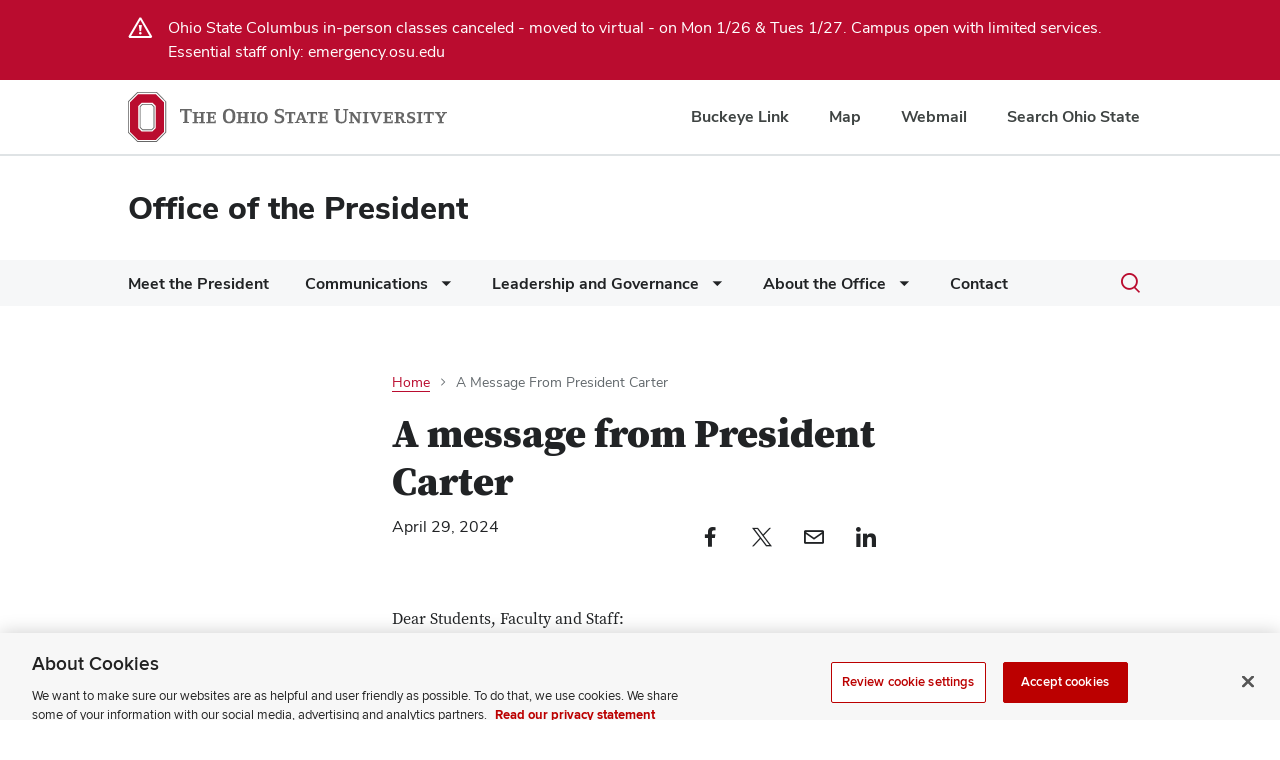

--- FILE ---
content_type: text/html; charset=UTF-8
request_url: https://president.osu.edu/story/message-042924
body_size: 8510
content:
<!DOCTYPE html>
<html lang="en" dir="ltr" prefix="og: https://ogp.me/ns#">
<head>
  <meta charset="utf-8" />
<meta name="description" content="Listening to the feedback from our community over the last several days, I want to set the record straight regarding the events that took place on the South Oval on April 25." />
<link rel="canonical" href="https://president.osu.edu/story/message-042924" />
<link rel="image_src" href="/sites/default/files/styles/social_large/public/media/image/2023/11/social_ohio-state-gen.jpg" />
<meta property="og:title" content="A message from President Carter | Ohio State" />
<meta property="og:description" content="Listening to the feedback from our community over the last several days, I want to set the record straight regarding the events that took place on the South Oval on April 25." />
<meta property="og:image" content="https://president.osu.edu/sites/default/files/styles/social_large/public/media/image/2023/11/social_ohio-state-gen.jpg" />
<meta property="og:image:secure_url" content="https://president.osu.edu/sites/default/files/styles/social_large/public/media/image/2023/11/social_ohio-state-gen.jpg" />
<meta property="og:image:width" content="1200" />
<meta property="og:image:height" content="630" />
<meta name="twitter:card" content="summary_large_image" />
<meta name="twitter:description" content="Listening to the feedback from our community over the last several days, I want to set the record straight regarding the events that took place on the South Oval on April 25." />
<meta name="twitter:site" content="@OhioState" />
<meta name="twitter:title" content="A message from President Carter | Ohio State" />
<meta name="twitter:creator" content="@OhioState" />
<meta name="twitter:image" content="https://president.osu.edu/sites/default/files/styles/social_large/public/media/image/2023/11/social_ohio-state-gen.jpg" />
<meta name="Generator" content="Drupal 10 (https://www.drupal.org)" />
<meta name="MobileOptimized" content="width" />
<meta name="HandheldFriendly" content="true" />
<meta name="viewport" content="width=device-width, initial-scale=1.0" />
<meta http-equiv="X-UA-Compatible" content="IE=edge" />
<link rel="icon" href="/profiles/custom/osu_standard/themes/standard_patterns/favicon.ico" type="image/vnd.microsoft.icon" />
<script src="/sites/default/files/google_tag/primary/google_tag.script.js?t9hz6i" defer></script>

  <title>A message from President Carter | Ohio State</title>
  <link rel="stylesheet" media="all" href="/sites/default/files/css/css_Q2AzuFSQZr_EWKJIwCiunHWKwOAJ_3nlu8tEewHoENY.css?delta=0&amp;language=en&amp;theme=standard_patterns&amp;include=eJxtTm0KwjAUu1BZj1TS9rlVu7a8vIq7vYjCEP0TyBcJSLFQ2lWSdfWJXNbaI2qgHVXo8BvYul3K45-zo7TQcHdxppscElBFzX8x1zlD6ir-szCgWBVjo886B-pyKstsY8ZauEl2NLQMze_2C05pwEy00b_fOx402X0E5QkWv1nB" />
<link rel="stylesheet" media="all" href="//www.osu.edu/assets/fonts/webfonts.css" />
<link rel="stylesheet" media="all" href="//use.fontawesome.com/releases/v5.5.0/css/all.css" />
<link rel="stylesheet" media="all" href="//use.fontawesome.com/releases/v5.5.0/css/v4-shims.css" />
<link rel="stylesheet" media="all" href="/profiles/custom/osu_standard/themes/standard_patterns/dist/css/style.css?t9hz6i" />
<link rel="stylesheet" media="all" href="/sites/default/files/css/css_XlGgROp5pFxE6M1qZuZS9OtjkuGPEhJwZI3xRo4CJ7Y.css?delta=5&amp;language=en&amp;theme=standard_patterns&amp;include=eJxtTm0KwjAUu1BZj1TS9rlVu7a8vIq7vYjCEP0TyBcJSLFQ2lWSdfWJXNbaI2qgHVXo8BvYul3K45-zo7TQcHdxppscElBFzX8x1zlD6ir-szCgWBVjo886B-pyKstsY8ZauEl2NLQMze_2C05pwEy00b_fOx402X0E5QkWv1nB" />

  
  <link rel="apple-touch-icon" href="/profiles/custom/osu_standard/themes/standard_patterns/apple-touch-icon.png" />
</head>
<body  class="page-node-type-content-article">
<div>
    <a id="skip" href="#page-content" class="bux-skip-navigation">
        Skip to main content
    </a>
</div>
<noscript><iframe src="https://www.googletagmanager.com/ns.html?id=GTM-P8MKDW6" height="0" width="0" style="display:none;visibility:hidden"></iframe></noscript>
  <div class="dialog-off-canvas-main-canvas" data-off-canvas-main-canvas>
    <div  class="layout-container page--internal">

  
  <header>
  
      <div class="region--site_header">
      
<nav id="osu-navbar" class="bux-osu-nav" aria-label="Ohio State links">
	<div class="bux-osu-nav__overlay"></div>
	<div class="bux-osu-nav__wrapper">
		<div class="bux-container">
			<div id="osu-navname-block">
				<a class="bux-osu-nav__osu-logo-link" href="https://osu.edu">
					<img class="bux-osu-nav__osu-logo-img" src="/profiles/custom/osu_standard/themes/standard_patterns/dist/img/osu-navbar.svg" alt="The Ohio State University"/>
				</a>
			</div>
			<div id="osu-navlinks-block">
				<button type="button" id="osu-nav-trigger" aria-controls="osu-navlinks" aria-expanded="false">
					<span class="visually-hidden">Show Links</span>
				</button>
				<ul id="osu-navlinks" aria-labelledby="osu-nav-trigger" class="bux-osu-nav__links">
									<li class="bux-osu-nav__link"><a href="http://buckeyelink.osu.edu/">Buckeye Link</a></li>
					<li class="bux-osu-nav__link"><a href="https://www.osu.edu/map">Map</a></li>
					<li class="bux-osu-nav__link"><a href="https://email.osu.edu/">Webmail</a></li>
					<li class="bux-osu-nav__link"><a href="https://www.osu.edu/search/">Search Ohio State</a></li>
				</ul>
			</div>
		</div>
	</div>
</nav>

  
<div id="masthead" class="bux-header bux-header--white">
	<div class="bux-container bux-grid">
				<div class="bux-header__col bux-header__col--left bux-grid__cell bux-grid__cell--12 bux-grid__cell--8@md bux-grid__cell--9@xl">
			<div class="bux-header__site-name-container">
								<div class="bux-header__site-name">
									<a href=/>Office of the President</a>
					
								</div>
			</div>
		</div>
	</div>
</div>



    </div>

  
  </header>
  
      <div class="region--primary_menu">
      

<div class="bux-menu-wrapper">
<div class="bux-container bux-grid bux-container--menu bux-menu--with-search ">
	<nav id="bux-main-menu" aria-label="Main Navigation" class="disclosure-nav disclosure-nav-orientation-horizontal">
					<ul class="bux-menu">
									<li class="bux-menu__item">
						<a href="/meet-president-carter" 
													class="bux-menu__link">Meet the President</a>
											</li>
									<li class="bux-menu__item">
						<a href="/communications" 
													class="bux-menu__link disclosure-nav-item-with-submenu disclosure-nav-item-with-submenu">Communications</a>
												<ul class="disclosure-nav-submenu disclosure-nav-submenu-closed">
														<li class="bux-menu__item">
								<a href="/communications/messages" class="bux-menu__link
                                                                                                            "
																		>
                                        Messages
                                </a>
                            							</li>
														<li class="bux-menu__item">
								<a href="/communications/health-safety-resources" class="bux-menu__link
                                                                                                            "
																		>
                                        Health, Safety and Well-being Resources
                                </a>
                            							</li>
														<li class="bux-menu__item">
								<a href="/communications/speeches" class="bux-menu__link
                                                                                                            "
																		>
                                        Speeches
                                </a>
                            							</li>
														<li class="bux-menu__item">
								<a href="/communications/news" class="bux-menu__link
                                                                                                            "
																		>
                                        News
                                </a>
                            							</li>
													</ul>
											</li>
									<li class="bux-menu__item">
						<a href="/leadership-governance" 
													class="bux-menu__link disclosure-nav-item-with-submenu disclosure-nav-item-with-submenu">Leadership and Governance</a>
												<ul class="disclosure-nav-submenu disclosure-nav-submenu-closed">
														<li class="bux-menu__item">
								<a href="https://trustees.osu.edu/" class="bux-menu__link
                                                                                                            "
																		>
                                        Board of Trustees
                                </a>
                            							</li>
														<li class="bux-menu__item">
								<a href="/leadership-governance/presidents-cabinet" class="bux-menu__link
                                                                                                            "
																		>
                                        President’s Cabinet
                                </a>
                            							</li>
														<li class="bux-menu__item">
								<a href="/leadership-governance/shared-governance" class="bux-menu__link
                                                                                                            "
																		>
                                        Shared Governance
                                </a>
                            							</li>
													</ul>
											</li>
									<li class="bux-menu__item">
						<a href="/about-office" 
													class="bux-menu__link disclosure-nav-item-with-submenu disclosure-nav-item-with-submenu">About the Office</a>
												<ul class="disclosure-nav-submenu disclosure-nav-submenu-closed">
														<li class="bux-menu__item">
								<a href="/about-office/staff" class="bux-menu__link
                                                                                                            "
																		>
                                        Staff
                                </a>
                            							</li>
														<li class="bux-menu__item">
								<a href="/about-office/past-presidents" class="bux-menu__link
                                                                                                            "
																		>
                                        Past Presidents
                                </a>
                            							</li>
													</ul>
											</li>
									<li class="bux-menu__item">
						<a href="/contact" 
													class="bux-menu__link">Contact</a>
											</li>
							</ul>
			</nav>
		<div class="bux-menu__search">
		<div class="bux-form__text-field--menu-search__wrapper">
		<form id="site-search" class="bux-search" role="search"  action="/search/node" >
		 	<label class="bux-search__label visually-hidden" for="buxSearch">Search</label>
			<input id="buxSearch"  name="keys"  class="bux-search__input bux-form__text-field bux-from__text-field--menu-search visually-hidden" placeholder="Search" tabindex="-1" />
			<button class="bux-search__submit visually-hidden" aria-controls="buxSearch" tabindex="-1"><span class="visually-hidden">Submit search</span></button>
			</form>
		</div>
		<button id="menuSearchBtn" type="button" aria-controls=""><span class="visually-hidden">Toggle search dialog</span><span id="searchIcon" class="icon icon-search" aria-hidden="true"></span></button>
	</div>
	</div>
</div>

    </div>

  
  <!-- Start breadcrumb -->
  <div class="bux-container">
    <div class="bux-grid">
      <div class="bux-grid__cell bux-grid__cell--3@lg bux-grid__cell--12"></div>
      <div class="bux-grid__cell">
        
      <div class="region--breadcrumb">
      <div class="m-breadcrumbs-block">
  
  
<nav aria-label="Breadcrumb" class="bux-breadcrumb">
	<ol class="bux-breadcrumb__list">
									<li class="bux-breadcrumb__item">
											<a class="bux-breadcrumb__link" href="/">Home</a>
									</li>
												<li class="bux-breadcrumb__item bux-breadcrumb__item--current" aria-current="page">A Message From President Carter</li>
						</ol>
</nav>

</div>

    </div>

  
      </div>
      <div class="bux-grid__cell bux-grid__cell--3@lg bux-grid__cell--12"></div>
    </div>
  </div>
  <!-- End breadcrumb -->
  <main id="page-content">
    <div class="bux-container">
      <div class="bux-grid">
        <div class="bux-grid__cell bux-grid__cell--3@lg bux-grid__cell--12"></div>
        <div class="bux-grid__cell">
          
      <div class="region--page_header">
      
<div  id="block-pagetitle" class="m-page-title-block standard">
  <div class="container">
    

  </div>
</div>

    </div>

  
          

          
          
        </div>
        <div class="bux-grid__cell bux-grid__cell--3@lg bux-grid__cell--12"></div>
      </div>

      <a id="main-content" tabindex="-1"></a>
      
      
      <div class="region--content">
      <div data-drupal-messages-fallback class="hidden"></div>

<div class="block">
  
    
      <div class="bux-grid">
  <div class="bux-grid__cell bux-grid__cell--3@lg bux-grid__cell--12"></div>
  <div class="bux-grid__cell bux-grid__cell--6@lg bux-grid__cell--12">
        <h1 class="bux-h1">A message from President Carter</h1>
        
                    <div class="t-content-article">
      <div class="bux-grid">
        <div class="bux-grid__cell byline">
                          <div> April 29, 2024 </div>
                </div>
        <div class="bux-grid__cell social-share">
          
<ul class="bux-social-links">
    <li class="bux-social-links__item bux-social-links__item--Facebook">
    <a class="bux-social-links__link" href="https://www.facebook.com/sharer.php?u=https://president.osu.edu/story/message-042924" target="_blank">
      <span class="visually-hidden">Facebook profile — external</span>
      <span class="icon icon-facebook" aria-hidden="true"></span>
    </a>
  </li>
    <li class="bux-social-links__item bux-social-links__item--Twitter">
    <a class="bux-social-links__link" href="https://twitter.com/share?url=https://president.osu.edu/story/message-042924&amp;text=A+message+from+President+Carter" target="_blank">
      <span class="visually-hidden">Twitter profile — external</span>
      <span class="icon icon-twitter" aria-hidden="true"></span>
    </a>
  </li>
    <li class="bux-social-links__item bux-social-links__item--Email">
    <a class="bux-social-links__link" href="mailto:?subject=A+message+from+President+Carter&amp;body=https://president.osu.edu/story/message-042924&amp;title=Share by Email" target="_blank">
      <span class="visually-hidden">Email profile — external</span>
      <span class="icon icon-envelope" aria-hidden="true"></span>
    </a>
  </li>
    <li class="bux-social-links__item bux-social-links__item--LinkedIn">
    <a class="bux-social-links__link" href="https://www.linkedin.com/shareArticle?url=https://president.osu.edu/story/message-042924" target="_blank">
      <span class="visually-hidden">LinkedIn profile — external</span>
      <span class="icon icon-linkedin" aria-hidden="true"></span>
    </a>
  </li>
  </ul>
        </div>
      </div>
    </div>
  </div>
  <div class="bux-grid__cell bux-grid__cell--3@lg bux-grid__cell--12"></div>
</div>
<div class="bux-grid">
  <div class="bux-grid__cell bux-grid__cell--3@lg bux-grid__cell--12"></div>
  <div class="bux-grid__cell bux-grid__cell--6@lg bux-grid__cell--12">
  
<div class="a-field-content">
      <div class="gap gap--mobile" style="padding-top:16px"></div>
<div class="gap gap--tablet" style="padding-top:16px"></div>
<div class="gap gap--desktop" style="padding-top:32px"></div>

        <div class="paragraph paragraph--type--text-content paragraph--view-mode--default">
          <div class="field field--name-body field--type-text-long f-body field__item"><p><span>Dear Students, Faculty and Staff:</span></p><p><span>Listening to the feedback from our community over the last several days, I want to set the record straight regarding the events that took place on the South Oval on April 25.</span></p><p><span>I value and welcome free speech. I have spoken to this since the day I arrived here at Ohio State. As many of you know, I wore the cloth of our nation for 38 years to support and defend these rights. What occurred on our campus on April 25 was not about limiting free speech. It was an intentional violation of university space rules that exist so that teaching, learning, research, service and patient care can occur on our campuses without interruption.&nbsp;</span></p><p><span>As a public university, demonstrations, protests and disagreement regularly occur on our campus — so much so that we have trained staff and public safety professionals on-site for student demonstrations for safety and to support everyone’s right to engage in these activities. Sadly, in recent days, I have watched significant safety issues be created by encampments on other campuses across our nation. These situations have caused in-person learning and commencement ceremonies to be canceled. Ohio State’s campus will not be overtaken in this manner.</span></p><p><span>We have been abundantly clear in a multitude of communications that Ohio State has and will enforce the law and university policy, which is what we did on April 25. I most recently stated this in a </span><a href="https://president.osu.edu/story/message-042224"><span>campus message</span></a><span> on April 22. Dr. Shivers again reinforced this and the rules that apply to Finals Week in a </span><a href="https://studentlife.osu.edu/articles/finals-week-message-to-all-ohio-state-students/"><span>message to all students</span></a><span> on April 23.</span></p><p><span>The university’s long-standing space rules are content neutral and are enforced uniformly. Thursday’s actions were taken because those involved in creating the encampment on the South Oval were in violation of these rules and had been notified of this beginning at 4:30 a.m. when the first encampment was attempted, and continuing repeatedly throughout the day. During and after the attempted encampment on Thursday morning, students asked our demonstration staff pointed questions about the space rules and received answers, confirming they were aware of the rules.&nbsp;</span></p><p><span>Despite these warnings and clear information about the rules, student organizations and outside entities promoted both the morning and the 5 p.m. activities as “encampments,” and the university consistently informed the groups that this is prohibited and would not be permitted. At approximately 5:30 p.m., a group of more than 300, many of whom were not students, faculty or staff at Ohio State, crossed College Road to the South Oval and set up an encampment. Over the next five hours, the group proceeded to establish and build upon the encampment, while being repeatedly warned that this was prohibited. The Ohio State University Police Division was the lead agency, and after numerous warnings, the university made the decision to begin arrests. At approximately 10 p.m., law enforcement began the process of arresting and charging individuals with criminal trespass for knowingly violating university policy and police orders.</span></p><p><span>Encampments are not allowed on campus regardless of the reason for them. They create the need for around-the-clock safety and security resources, which takes these resources away from the rest of our community. They also create undue pressure on proximate buildings, in this case the Ohio Union, for restrooms and personal hygiene. During Finals Week, the Ohio Union is not only a study space for students, but it is also an exam location, including for students with disabilities. In this case, with the intent of creating an ongoing, 24/7 activity, the encampment also created a disturbance to our residential community in Baker Hall.</span></p><p><span>I acknowledge that even with additional facts about the incident and the timeline of events, some will continue to disagree with the actions taken. I accept that criticism and will always listen to others’ concerns. In short, I take my responsibilities very seriously and am accountable for outcomes. Arrests are not an action that I or any member of the administration take lightly. I have stated since the first day I was announced as president that safety will not be compromised.&nbsp;</span></p><p><span>Additional details surrounding the facts of what occurred on April 25 are available on the university’s </span><a href="https://omc.osu.edu/key-issues?section=April_25__2024__Encampments"><span>Key Issues webpage</span></a><span> and I encourage you to read them. But I wanted you to hear directly from me that Thursday’s actions were not about the content of anyone’s speech. They do not mean we are limiting individuals’ right to gather and demonstrate. They do mean that Ohio State will continue to uniformly enforce our space rules as well as take the actions that support the safety and security of our community as a whole.</span></p><p><span>I also want to recognize and thank the many members of our community who have been committed to teaching, learning, listening to and supporting one another as well as peacefully exercising their First Amendment rights on our campus over these past months. This is what I know our Buckeye community is capable of, even — and especially — when it is most difficult.</span></p><p class="sans-bold-22"><span>Ted</span></p><p><span>Ted Carter</span><br><span>President</span></p></div>
      </div>

  </div>
  </div>
  <div class="bux-grid__cell bux-grid__cell--3@lg bux-grid__cell--12"></div>
</div>

  </div>

    </div>

  
      

      </div>
    </div>
  </main>

<div class="bux-container">
    <div class="bux-grid">
      </div>
</div>


  
  
      <div class="region--site_footer">
      

<div class="block">
  
    
      

		
<footer class="bux-footer bux-footer--white">
	<div class="bux-container bux-grid bux-grid--footer">
		<div class="bux-footer__col bux-footer__col--left bux-grid__cell bux-grid__cell--12 bux-grid__cell--5@md">
			<div class="bux-footer__logo">
				<a href=""http://osu.edu" target="_blank">
					<img src="https://bux.osu.edu/img/osu-logos/horiz/osu-horiz-gray.svg" alt="The Ohio State University"/>
				</a>
			</div>
			<div class="bux-footer__contact bux-footer__contact--address">
				<p class="bux_footer__site-name">
										Office of the President
				</p>
									<p class="bux_footer__address">University Square South</p>
													<p class="bux_footer__address">15 East 15th Avenue, Fifth Floor</p>
													<p class="bux_footer__address">Columbus, OH 43201</p>
							</div>

							<div class="bux-footer__contact bux-footer__contact--email-phone">
					<hr/>
											<p class="bux_footer__email"><a class="bux-link" href="mailto:president@osu.edu">president@osu.edu</a></p>
																<p class="bux_footer__phone"><a class="bux-link" href="tel:614-292-2424">Phone: 614-292-2424</a></p>
														</div>
				
		</div>

		<div class="bux-footer__col bux-footer__col--right bux-grid__cell bux-grid__cell--12 bux-grid__cell--7@md">

			<div class="bux-footer__social">
														<ul class="bux-social-links  bux-social-links--white">
																<li class="bux-social-links__item bux-social-links__item--Instagram">
						<a class="bux-social-links__link" href="https://www.instagram.com/OhioStatePres/" target="_blank">
							<span class="visually-hidden">
        				        			          			Instagram
        			        				profile — external
							</span>
						<span class="icon icon-instagram" aria-hidden="true"></span>
						</a>
					</li>
																					<li class="bux-social-links__item bux-social-links__item--Twitter">
						<a class="bux-social-links__link" href="https://twitter.com/OhioStatePres" target="_blank">
							<span class="visually-hidden">
        				        			          			X
        			        				profile — external
							</span>
						<span class="icon icon-twitter" aria-hidden="true"></span>
						</a>
					</li>
																																					</ul>
			</div>
			
			<div class="bux-footer__fine-print">
				<div class="bux-footer__ada">
                         If you have a disability and experience difficulty accessing this content, <a href="https://osu.az1.qualtrics.com/jfe/form/SV_exG3iaOF1c2xr1Q" class="bux-link">please contact us</a>.	
				</div>
				<div class="bux-footer__links">
                    <ul>
                        <li class="bux_footer__link"><a class="bux-link" href="https://go.osu.edu/privacy">Privacy Statement</a></li>
                        <li class="bux_footer__link"><a class="bux-link" href="https://go.osu.edu/omcwndn">Non-discrimination Notice</a></li>
                        <li class="bux_footer__link"><a id="ot-sdk-btn" class="ot-sdk-show-settings bux-link" role="button" tabindex="0">Cookie Settings</a></li>
                        												<li class="bux_footer__link"><a class="bux-link" href="/sitemap.xml">Site Map</a></li>
                    </ul>
				</div>
				<div class="bux-footer__copyright">© 2026 The Ohio State University</div>
			</div>
		</div>
	</div>
</footer>

  </div>

    </div>

  

</div>
  </div>

<script>window.dataLayer = window.dataLayer || []; window.dataLayer.push({"language":"en","country":"US","site":"Office of the President","entityName":"Adam Warren","type":"node","bundle":"content_article","id":"790","title":"A message from President Carter","site_owner":"UMAR","user_type":"anonymous","audience_codes":"","college_codes":"","place_codes":"","slug":"message-042924","publish_date":"2024-04-29","summary":"Listening to the feedback from our community over the last several days, I want to set the record straight regarding the events that took place on the South Oval on April 25.","topic_codes":"","type_codes":""});</script>

<button id="bux-back-to-top" class="bux-back-to-top">
  <span class="bux-back-to-top__icon icon icon-jump-top" aria-hidden="true"></span>
  <span class="bux-back-to-top__text">Back to top</span>
</button>
<script type="application/json" data-drupal-selector="drupal-settings-json">{"path":{"baseUrl":"\/","pathPrefix":"","currentPath":"node\/790","currentPathIsAdmin":false,"isFront":false,"currentLanguage":"en","activeTheme":"profiles\/custom\/osu_standard\/themes\/standard_patterns"},"pluralDelimiter":"\u0003","suppressDeprecationErrors":true,"ajaxPageState":{"libraries":"eJxtT1sKAyEQu5DokSTqdLV1VWbGpd6-lC0spf0J5EUIREh9aXeK2tlFEbvVHlC96KokBr-B3PVWnv-cHaX5hsOEGR-0yKMSq_tiJkFRsYhdoIyjdBbTZfrYmdxndYCxMUYWl3gOVHspdrYxQy2SKRlRtAROZ_sNlzSgStzEnY-MLFHaXYDQC2T0YZY","theme":"standard_patterns","theme_token":null},"ajaxTrustedUrl":[],"dataLayer":{"defaultLang":"en","languages":{"en":{"id":"en","name":"English","direction":"ltr","weight":0}}},"buckeye_alert":{"feed_url":"\/\/www.osu.edu\/feeds\/emergency-alert.rss","messageClass":"l-constrained container","animate":1,"disable_feed":null,"additional_message":""},"user":{"uid":0,"permissionsHash":"0868dd4c54c933605f09ffb9f6d36185115c2d1af5771f59559ca946e30898c9"}}</script>
<script src="/sites/default/files/js/js_Yg4sJVfpkErAs-L5CHjaDICoUY4g5sCgIZ_BLmBK7Ns.js?scope=footer&amp;delta=0&amp;language=en&amp;theme=standard_patterns&amp;include=eJxNx0EKgDAMBMAPFfKksjGLiqGVJAr9vVfnNvpsFxc7nFGi_zVDwbEYojzwnjOyZWEYwvqNKsZI2X0q_AMXLByw"></script>
<script src="/profiles/custom/osu_standard/themes/standard_patterns/src/assets/js/hoverintent.min.js?t9hz6i"></script>
<script src="/profiles/custom/osu_standard/themes/standard_patterns/src/assets/js/disclosureNav.min.js?t9hz6i"></script>
<script src="/sites/default/files/js/js_Q0t1tWb1lNImZFUL2NUPHcwrBJwTic3u1Az4fPnE9E0.js?scope=footer&amp;delta=3&amp;language=en&amp;theme=standard_patterns&amp;include=eJxNx0EKgDAMBMAPFfKksjGLiqGVJAr9vVfnNvpsFxc7nFGi_zVDwbEYojzwnjOyZWEYwvqNKsZI2X0q_AMXLByw"></script>
<script src="/profiles/custom/osu_standard/themes/standard_patterns/dist/js/chunk-vendors.js?t9hz6i"></script>
<script src="/profiles/custom/osu_standard/themes/standard_patterns/dist/js/script.js?t9hz6i"></script>
<script src="/profiles/custom/osu_standard/themes/standard_patterns/dist/js/index.js?t9hz6i"></script>
<script src="/sites/default/files/js/js_v662tf1rH3ma2HhOg_4Zi9h4dvNhVcynYbOGL9MafEk.js?scope=footer&amp;delta=7&amp;language=en&amp;theme=standard_patterns&amp;include=eJxNx0EKgDAMBMAPFfKksjGLiqGVJAr9vVfnNvpsFxc7nFGi_zVDwbEYojzwnjOyZWEYwvqNKsZI2X0q_AMXLByw"></script>

</body>
</html>


--- FILE ---
content_type: text/css
request_url: https://president.osu.edu/profiles/custom/osu_standard/themes/standard_patterns/dist/css/style.css?t9hz6i
body_size: 47419
content:
@import url(https://fonts.googleapis.com/css2?family=Source+Code+Pro:wght@300;400;600);@import url(https://assets.bux.osu.edu/bux-icons/bux-icons.css);@import url(https://s3.amazonaws.com/assets.bux.osu.edu/bux-webfonts2/bux-webfonts2.css);*,:after,:before{box-sizing:border-box}ol[class],ul[class]{padding:0}blockquote,body,dd,dl,figcaption,figure,h1,h2,h3,h4,li,ol[class],p,ul[class]{margin:0}body{scroll-behavior:smooth;text-rendering:optimizeSpeed;line-height:1.5}ol[class],ul[class]{list-style:none}a:not([class]){-webkit-text-decoration-skip:ink;text-decoration-skip-ink:auto}img{max-width:100%;display:block}article>*+*{margin-top:1em}button,input,select,textarea{font:inherit}@media(prefers-reduced-motion:reduce){*{animation-duration:.01ms!important;animation-iteration-count:1!important;transition-duration:.01ms!important;scroll-behavior:auto!important}}caption,table,tbody,td,tfoot,th,thead,tr{margin:0;padding:0;border:0;font-size:100%;font:inherit;vertical-align:baseline}table{border-collapse:collapse;border-spacing:0}.bux-container{width:100%;max-width:1440px;padding-right:32px;padding-left:32px;margin-right:auto!important;margin-left:auto!important}@media(min-width:640px){.bux-container{padding-right:64px;padding-left:64px}}@media(min-width:960px){.bux-container{padding-right:128px;padding-left:128px}}.bux-container.bux-grid,.bux-container.paragraph.paragraph--type--bux-columns.paragraph--view-mode--full{padding-left:16px;padding-right:16px}@media(min-width:640px){.bux-container.bux-grid,.bux-container.paragraph.paragraph--type--bux-columns.paragraph--view-mode--full{padding-left:48px;padding-right:48px}}@media(min-width:960px){.bux-container.bux-grid,.bux-container.paragraph.paragraph--type--bux-columns.paragraph--view-mode--full{padding-left:112px;padding-right:112px}}.bux-grid,.paragraph.paragraph--type--bux-columns.paragraph--view-mode--full{display:flex;flex-wrap:wrap;clear:both;margin-right:-16px;margin-left:-16px}.bux-grid:after,.paragraph.paragraph--type--bux-columns.paragraph--view-mode--full:after{display:block;height:0;clear:both;content:"";visibility:hidden}.bux-grid--no-gutters{margin-right:0;margin-left:0}.bux-grid__cell{flex-basis:0;flex-grow:1;align-self:stretch;width:100%;min-height:1px;float:left;margin-right:16px;margin-left:16px}.bux-grid>.bux-grid__cell--1,.paragraph.paragraph--type--bux-columns.paragraph--view-mode--full>.bux-grid__cell--1{width:calc(8.333% - 32px);flex-basis:calc(8.333% - 32px);flex-grow:0}.bux-grid--no-gutters>.bux-grid__cell--1{width:8.333%;flex-basis:8.333%;flex-grow:0;margin-right:0;margin-left:0}.bux-grid>.bux-grid__cell--2,.paragraph.paragraph--type--bux-columns.paragraph--view-mode--full>.bux-grid__cell--2{width:calc(16.6667% - 32px);flex-basis:calc(16.6667% - 32px);flex-grow:0}.bux-grid--no-gutters>.bux-grid__cell--2{width:16.6667%;flex-basis:16.6667%;flex-grow:0;margin-right:0;margin-left:0}.bux-grid>.bux-grid__cell--3,.paragraph.paragraph--type--bux-columns.paragraph--view-mode--full>.bux-grid__cell--3{width:calc(25% - 32px);flex-basis:calc(25% - 32px);flex-grow:0}.bux-grid--no-gutters>.bux-grid__cell--3{width:25%;flex-basis:25%;flex-grow:0;margin-right:0;margin-left:0}.bux-grid>.bux-grid__cell--4,.paragraph.paragraph--type--bux-columns.paragraph--view-mode--full>.bux-grid__cell--4{width:calc(33.3333% - 32px);flex-basis:calc(33.3333% - 32px);flex-grow:0}.bux-grid--no-gutters>.bux-grid__cell--4{width:33.3333%;flex-basis:33.3333%;flex-grow:0;margin-right:0;margin-left:0}.bux-grid>.bux-grid__cell--5,.paragraph.paragraph--type--bux-columns.paragraph--view-mode--full>.bux-grid__cell--5{width:calc(41.6667% - 32px);flex-basis:calc(41.6667% - 32px);flex-grow:0}.bux-grid--no-gutters>.bux-grid__cell--5{width:41.6667%;flex-basis:41.6667%;flex-grow:0;margin-right:0;margin-left:0}.bux-grid>.bux-grid__cell--6,.paragraph.paragraph--type--bux-columns.paragraph--view-mode--full>.bux-grid__cell--6{width:calc(50% - 32px);flex-basis:calc(50% - 32px);flex-grow:0}.bux-grid--no-gutters>.bux-grid__cell--6{width:50%;flex-basis:50%;flex-grow:0;margin-right:0;margin-left:0}.bux-grid>.bux-grid__cell--7,.paragraph.paragraph--type--bux-columns.paragraph--view-mode--full>.bux-grid__cell--7{width:calc(58.3333% - 32px);flex-basis:calc(58.3333% - 32px);flex-grow:0}.bux-grid--no-gutters>.bux-grid__cell--7{width:58.3333%;flex-basis:58.3333%;flex-grow:0;margin-right:0;margin-left:0}.bux-grid>.bux-grid__cell--8,.paragraph.paragraph--type--bux-columns.paragraph--view-mode--full>.bux-grid__cell--8{width:calc(66.6667% - 32px);flex-basis:calc(66.6667% - 32px);flex-grow:0}.bux-grid--no-gutters>.bux-grid__cell--8{width:66.6667%;flex-basis:66.6667%;flex-grow:0;margin-right:0;margin-left:0}.bux-grid>.bux-grid__cell--9,.paragraph.paragraph--type--bux-columns.paragraph--view-mode--full>.bux-grid__cell--9{width:calc(75% - 32px);flex-basis:calc(75% - 32px);flex-grow:0}.bux-grid--no-gutters>.bux-grid__cell--9{width:75%;flex-basis:75%;flex-grow:0;margin-right:0;margin-left:0}.bux-grid>.bux-grid__cell--10,.paragraph.paragraph--type--bux-columns.paragraph--view-mode--full>.bux-grid__cell--10{width:calc(83.3333% - 32px);flex-basis:calc(83.3333% - 32px);flex-grow:0}.bux-grid--no-gutters>.bux-grid__cell--10{width:83.3333%;flex-basis:83.3333%;flex-grow:0;margin-right:0;margin-left:0}.bux-grid>.bux-grid__cell--11,.paragraph.paragraph--type--bux-columns.paragraph--view-mode--full>.bux-grid__cell--11{width:calc(91.6667% - 32px);flex-basis:calc(91.6667% - 32px);flex-grow:0}.bux-grid--no-gutters>.bux-grid__cell--11{width:91.6667%;flex-basis:91.6667%;flex-grow:0;margin-right:0;margin-left:0}.bux-grid>.bux-grid__cell--12,.c-listing-card--exclude-image .story-teaser.bux-grid>.bux-grid__cell--8\@md,.c-listing-card--exclude-image .story-teaser.paragraph.paragraph--type--bux-columns.paragraph--view-mode--full>.bux-grid__cell--8\@md,.paragraph.paragraph--type--bux-columns.paragraph--view-mode--full>.bux-grid__cell--12{width:calc(100% - 32px);flex-basis:calc(100% - 32px);flex-grow:0}.bux-grid--no-gutters>.bux-grid__cell--12,.c-listing-card--exclude-image .story-teaser.bux-grid--no-gutters>.bux-grid__cell--8\@md{width:100%;flex-basis:100%;flex-grow:0;margin-right:0;margin-left:0}.bux-grid>.bux-grid__cell--1\@sm,.paragraph.paragraph--type--bux-columns.paragraph--view-mode--full>.bux-grid__cell--1\@sm{width:calc(8.333% - 32px);flex-basis:calc(8.333% - 32px);flex-grow:0}.bux-grid--no-gutters>.bux-grid__cell--1\@sm{width:8.333%;flex-basis:8.333%;flex-grow:0;margin-right:0;margin-left:0}.bux-grid>.bux-grid__cell--2\@sm,.paragraph.paragraph--type--bux-columns.paragraph--view-mode--full>.bux-grid__cell--2\@sm{width:calc(16.6667% - 32px);flex-basis:calc(16.6667% - 32px);flex-grow:0}.bux-grid--no-gutters>.bux-grid__cell--2\@sm{width:16.6667%;flex-basis:16.6667%;flex-grow:0;margin-right:0;margin-left:0}.bux-grid>.bux-grid__cell--3\@sm,.paragraph.paragraph--type--bux-columns.paragraph--view-mode--full>.bux-grid__cell--3\@sm{width:calc(25% - 32px);flex-basis:calc(25% - 32px);flex-grow:0}.bux-grid--no-gutters>.bux-grid__cell--3\@sm{width:25%;flex-basis:25%;flex-grow:0;margin-right:0;margin-left:0}.bux-grid>.bux-grid__cell--4\@sm,.paragraph.paragraph--type--bux-columns.paragraph--view-mode--full>.bux-grid__cell--4\@sm{width:calc(33.3333% - 32px);flex-basis:calc(33.3333% - 32px);flex-grow:0}.bux-grid--no-gutters>.bux-grid__cell--4\@sm{width:33.3333%;flex-basis:33.3333%;flex-grow:0;margin-right:0;margin-left:0}.bux-grid>.bux-grid__cell--5\@sm,.paragraph.paragraph--type--bux-columns.paragraph--view-mode--full>.bux-grid__cell--5\@sm{width:calc(41.6667% - 32px);flex-basis:calc(41.6667% - 32px);flex-grow:0}.bux-grid--no-gutters>.bux-grid__cell--5\@sm{width:41.6667%;flex-basis:41.6667%;flex-grow:0;margin-right:0;margin-left:0}.bux-grid>.bux-grid__cell--6\@sm,.paragraph.paragraph--type--bux-columns.paragraph--view-mode--full>.bux-grid__cell--6\@sm{width:calc(50% - 32px);flex-basis:calc(50% - 32px);flex-grow:0}.bux-grid--no-gutters>.bux-grid__cell--6\@sm{width:50%;flex-basis:50%;flex-grow:0;margin-right:0;margin-left:0}.bux-grid>.bux-grid__cell--7\@sm,.paragraph.paragraph--type--bux-columns.paragraph--view-mode--full>.bux-grid__cell--7\@sm{width:calc(58.3333% - 32px);flex-basis:calc(58.3333% - 32px);flex-grow:0}.bux-grid--no-gutters>.bux-grid__cell--7\@sm{width:58.3333%;flex-basis:58.3333%;flex-grow:0;margin-right:0;margin-left:0}.bux-grid>.bux-grid__cell--8\@sm,.paragraph.paragraph--type--bux-columns.paragraph--view-mode--full>.bux-grid__cell--8\@sm{width:calc(66.6667% - 32px);flex-basis:calc(66.6667% - 32px);flex-grow:0}.bux-grid--no-gutters>.bux-grid__cell--8\@sm{width:66.6667%;flex-basis:66.6667%;flex-grow:0;margin-right:0;margin-left:0}.bux-grid>.bux-grid__cell--9\@sm,.paragraph.paragraph--type--bux-columns.paragraph--view-mode--full>.bux-grid__cell--9\@sm{width:calc(75% - 32px);flex-basis:calc(75% - 32px);flex-grow:0}.bux-grid--no-gutters>.bux-grid__cell--9\@sm{width:75%;flex-basis:75%;flex-grow:0;margin-right:0;margin-left:0}.bux-grid>.bux-grid__cell--10\@sm,.paragraph.paragraph--type--bux-columns.paragraph--view-mode--full>.bux-grid__cell--10\@sm{width:calc(83.3333% - 32px);flex-basis:calc(83.3333% - 32px);flex-grow:0}.bux-grid--no-gutters>.bux-grid__cell--10\@sm{width:83.3333%;flex-basis:83.3333%;flex-grow:0;margin-right:0;margin-left:0}.bux-grid>.bux-grid__cell--11\@sm,.paragraph.paragraph--type--bux-columns.paragraph--view-mode--full>.bux-grid__cell--11\@sm{width:calc(91.6667% - 32px);flex-basis:calc(91.6667% - 32px);flex-grow:0}.bux-grid--no-gutters>.bux-grid__cell--11\@sm{width:91.6667%;flex-basis:91.6667%;flex-grow:0;margin-right:0;margin-left:0}.bux-grid>.bux-grid__cell--12\@sm,.paragraph.paragraph--type--bux-columns.paragraph--view-mode--full>.bux-grid__cell--12\@sm{width:calc(100% - 32px);flex-basis:calc(100% - 32px);flex-grow:0}.bux-grid--no-gutters>.bux-grid__cell--12\@sm{width:100%;flex-basis:100%;flex-grow:0;margin-right:0;margin-left:0}.bux-grid>.bux-grid__cell--auto\@sm,.paragraph.paragraph--type--bux-columns.paragraph--view-mode--full>.bux-grid__cell--auto\@sm{flex-basis:0;flex-grow:1;width:100%}@media only screen and (min-width:640px){.bux-grid>.bux-grid__cell--1\@md,.paragraph.paragraph--type--bux-columns.paragraph--view-mode--full>.bux-grid__cell--1\@md{width:calc(8.333% - 32px);flex-basis:calc(8.333% - 32px);flex-grow:0}.bux-grid--no-gutters>.bux-grid__cell--1\@md{width:8.333%;flex-basis:8.333%;flex-grow:0;margin-right:0;margin-left:0}.bux-grid>.bux-grid__cell--2\@md,.paragraph.paragraph--type--bux-columns.paragraph--view-mode--full>.bux-grid__cell--2\@md{width:calc(16.6667% - 32px);flex-basis:calc(16.6667% - 32px);flex-grow:0}.bux-grid--no-gutters>.bux-grid__cell--2\@md{width:16.6667%;flex-basis:16.6667%;flex-grow:0;margin-right:0;margin-left:0}.bux-grid>.bux-grid__cell--3\@md,.paragraph.paragraph--type--bux-columns.paragraph--view-mode--full>.bux-grid__cell--3\@md{width:calc(25% - 32px);flex-basis:calc(25% - 32px);flex-grow:0}.bux-grid--no-gutters>.bux-grid__cell--3\@md{width:25%;flex-basis:25%;flex-grow:0;margin-right:0;margin-left:0}.bux-grid>.bux-grid__cell--4\@md,.paragraph.paragraph--type--bux-columns.paragraph--view-mode--full>.bux-grid__cell--4\@md{width:calc(33.3333% - 32px);flex-basis:calc(33.3333% - 32px);flex-grow:0}.bux-grid--no-gutters>.bux-grid__cell--4\@md{width:33.3333%;flex-basis:33.3333%;flex-grow:0;margin-right:0;margin-left:0}.bux-grid>.bux-grid__cell--5\@md,.paragraph.paragraph--type--bux-columns.paragraph--view-mode--full>.bux-grid__cell--5\@md{width:calc(41.6667% - 32px);flex-basis:calc(41.6667% - 32px);flex-grow:0}.bux-grid--no-gutters>.bux-grid__cell--5\@md{width:41.6667%;flex-basis:41.6667%;flex-grow:0;margin-right:0;margin-left:0}.bux-grid>.bux-grid__cell--6\@md,.paragraph.paragraph--type--bux-columns.paragraph--view-mode--full>.bux-grid__cell--6\@md{width:calc(50% - 32px);flex-basis:calc(50% - 32px);flex-grow:0}.bux-grid--no-gutters>.bux-grid__cell--6\@md{width:50%;flex-basis:50%;flex-grow:0;margin-right:0;margin-left:0}.bux-grid>.bux-grid__cell--7\@md,.paragraph.paragraph--type--bux-columns.paragraph--view-mode--full>.bux-grid__cell--7\@md{width:calc(58.3333% - 32px);flex-basis:calc(58.3333% - 32px);flex-grow:0}.bux-grid--no-gutters>.bux-grid__cell--7\@md{width:58.3333%;flex-basis:58.3333%;flex-grow:0;margin-right:0;margin-left:0}.bux-grid>.bux-grid__cell--8\@md,.paragraph.paragraph--type--bux-columns.paragraph--view-mode--full>.bux-grid__cell--8\@md{width:calc(66.6667% - 32px);flex-basis:calc(66.6667% - 32px);flex-grow:0}.bux-grid--no-gutters>.bux-grid__cell--8\@md{width:66.6667%;flex-basis:66.6667%;flex-grow:0;margin-right:0;margin-left:0}.bux-grid>.bux-grid__cell--9\@md,.paragraph.paragraph--type--bux-columns.paragraph--view-mode--full>.bux-grid__cell--9\@md{width:calc(75% - 32px);flex-basis:calc(75% - 32px);flex-grow:0}.bux-grid--no-gutters>.bux-grid__cell--9\@md{width:75%;flex-basis:75%;flex-grow:0;margin-right:0;margin-left:0}.bux-grid>.bux-grid__cell--10\@md,.paragraph.paragraph--type--bux-columns.paragraph--view-mode--full>.bux-grid__cell--10\@md{width:calc(83.3333% - 32px);flex-basis:calc(83.3333% - 32px);flex-grow:0}.bux-grid--no-gutters>.bux-grid__cell--10\@md{width:83.3333%;flex-basis:83.3333%;flex-grow:0;margin-right:0;margin-left:0}.bux-grid>.bux-grid__cell--11\@md,.paragraph.paragraph--type--bux-columns.paragraph--view-mode--full>.bux-grid__cell--11\@md{width:calc(91.6667% - 32px);flex-basis:calc(91.6667% - 32px);flex-grow:0}.bux-grid--no-gutters>.bux-grid__cell--11\@md{width:91.6667%;flex-basis:91.6667%;flex-grow:0;margin-right:0;margin-left:0}.bux-grid>.bux-grid__cell--12\@md,.paragraph.paragraph--type--bux-columns.paragraph--view-mode--full>.bux-grid__cell--12\@md{width:calc(100% - 32px);flex-basis:calc(100% - 32px);flex-grow:0}.bux-grid--no-gutters>.bux-grid__cell--12\@md{width:100%;flex-basis:100%;flex-grow:0;margin-right:0;margin-left:0}.bux-grid>.bux-grid__cell--auto\@md,.paragraph.paragraph--type--bux-columns.paragraph--view-mode--full>.bux-grid__cell--auto\@md{flex-basis:0;flex-grow:1;width:100%}}@media only screen and (min-width:960px){.bux-grid>.bux-grid__cell--1\@lg,.paragraph.paragraph--type--bux-columns.paragraph--view-mode--full>.bux-grid__cell--1\@lg{width:calc(8.333% - 32px);flex-basis:calc(8.333% - 32px);flex-grow:0}.bux-grid--no-gutters>.bux-grid__cell--1\@lg{width:8.333%;flex-basis:8.333%;flex-grow:0;margin-right:0;margin-left:0}.bux-grid>.bux-grid__cell--2\@lg,.paragraph.paragraph--type--bux-columns.paragraph--view-mode--full>.bux-grid__cell--2\@lg{width:calc(16.6667% - 32px);flex-basis:calc(16.6667% - 32px);flex-grow:0}.bux-grid--no-gutters>.bux-grid__cell--2\@lg{width:16.6667%;flex-basis:16.6667%;flex-grow:0;margin-right:0;margin-left:0}.bux-grid>.bux-grid__cell--3\@lg,.paragraph.paragraph--type--bux-columns.paragraph--view-mode--full>.bux-grid__cell--3\@lg{width:calc(25% - 32px);flex-basis:calc(25% - 32px);flex-grow:0}.bux-grid--no-gutters>.bux-grid__cell--3\@lg{width:25%;flex-basis:25%;flex-grow:0;margin-right:0;margin-left:0}.bux-grid>.bux-grid__cell--4\@lg,.paragraph.paragraph--type--bux-columns.paragraph--view-mode--full>.bux-grid__cell--4\@lg{width:calc(33.3333% - 32px);flex-basis:calc(33.3333% - 32px);flex-grow:0}.bux-grid--no-gutters>.bux-grid__cell--4\@lg{width:33.3333%;flex-basis:33.3333%;flex-grow:0;margin-right:0;margin-left:0}.bux-grid>.bux-grid__cell--5\@lg,.paragraph.paragraph--type--bux-columns.paragraph--view-mode--full>.bux-grid__cell--5\@lg{width:calc(41.6667% - 32px);flex-basis:calc(41.6667% - 32px);flex-grow:0}.bux-grid--no-gutters>.bux-grid__cell--5\@lg{width:41.6667%;flex-basis:41.6667%;flex-grow:0;margin-right:0;margin-left:0}.bux-grid>.bux-grid__cell--6\@lg,.paragraph.paragraph--type--bux-columns.paragraph--view-mode--full>.bux-grid__cell--6\@lg{width:calc(50% - 32px);flex-basis:calc(50% - 32px);flex-grow:0}.bux-grid--no-gutters>.bux-grid__cell--6\@lg{width:50%;flex-basis:50%;flex-grow:0;margin-right:0;margin-left:0}.bux-grid>.bux-grid__cell--7\@lg,.paragraph.paragraph--type--bux-columns.paragraph--view-mode--full>.bux-grid__cell--7\@lg{width:calc(58.3333% - 32px);flex-basis:calc(58.3333% - 32px);flex-grow:0}.bux-grid--no-gutters>.bux-grid__cell--7\@lg{width:58.3333%;flex-basis:58.3333%;flex-grow:0;margin-right:0;margin-left:0}.bux-grid>.bux-grid__cell--8\@lg,.paragraph.paragraph--type--bux-columns.paragraph--view-mode--full>.bux-grid__cell--8\@lg{width:calc(66.6667% - 32px);flex-basis:calc(66.6667% - 32px);flex-grow:0}.bux-grid--no-gutters>.bux-grid__cell--8\@lg{width:66.6667%;flex-basis:66.6667%;flex-grow:0;margin-right:0;margin-left:0}.bux-grid>.bux-grid__cell--9\@lg,.paragraph.paragraph--type--bux-columns.paragraph--view-mode--full>.bux-grid__cell--9\@lg{width:calc(75% - 32px);flex-basis:calc(75% - 32px);flex-grow:0}.bux-grid--no-gutters>.bux-grid__cell--9\@lg{width:75%;flex-basis:75%;flex-grow:0;margin-right:0;margin-left:0}.bux-grid>.bux-grid__cell--10\@lg,.paragraph.paragraph--type--bux-columns.paragraph--view-mode--full>.bux-grid__cell--10\@lg{width:calc(83.3333% - 32px);flex-basis:calc(83.3333% - 32px);flex-grow:0}.bux-grid--no-gutters>.bux-grid__cell--10\@lg{width:83.3333%;flex-basis:83.3333%;flex-grow:0;margin-right:0;margin-left:0}.bux-grid>.bux-grid__cell--11\@lg,.paragraph.paragraph--type--bux-columns.paragraph--view-mode--full>.bux-grid__cell--11\@lg{width:calc(91.6667% - 32px);flex-basis:calc(91.6667% - 32px);flex-grow:0}.bux-grid--no-gutters>.bux-grid__cell--11\@lg{width:91.6667%;flex-basis:91.6667%;flex-grow:0;margin-right:0;margin-left:0}.bux-grid>.bux-grid__cell--12\@lg,.paragraph.paragraph--type--bux-columns.paragraph--view-mode--full>.bux-grid__cell--12\@lg{width:calc(100% - 32px);flex-basis:calc(100% - 32px);flex-grow:0}.bux-grid--no-gutters>.bux-grid__cell--12\@lg{width:100%;flex-basis:100%;flex-grow:0;margin-right:0;margin-left:0}.bux-grid>.bux-grid__cell--auto\@lg,.paragraph.paragraph--type--bux-columns.paragraph--view-mode--full>.bux-grid__cell--auto\@lg{flex-basis:0;flex-grow:1;width:100%}}@media only screen and (min-width:1216px){.bux-grid>.bux-grid__cell--1\@xl,.paragraph.paragraph--type--bux-columns.paragraph--view-mode--full>.bux-grid__cell--1\@xl{width:calc(8.333% - 32px);flex-basis:calc(8.333% - 32px);flex-grow:0}.bux-grid--no-gutters>.bux-grid__cell--1\@xl{width:8.333%;flex-basis:8.333%;flex-grow:0;margin-right:0;margin-left:0}.bux-grid>.bux-grid__cell--2\@xl,.paragraph.paragraph--type--bux-columns.paragraph--view-mode--full>.bux-grid__cell--2\@xl{width:calc(16.6667% - 32px);flex-basis:calc(16.6667% - 32px);flex-grow:0}.bux-grid--no-gutters>.bux-grid__cell--2\@xl{width:16.6667%;flex-basis:16.6667%;flex-grow:0;margin-right:0;margin-left:0}.bux-grid>.bux-grid__cell--3\@xl,.paragraph.paragraph--type--bux-columns.paragraph--view-mode--full>.bux-grid__cell--3\@xl{width:calc(25% - 32px);flex-basis:calc(25% - 32px);flex-grow:0}.bux-grid--no-gutters>.bux-grid__cell--3\@xl{width:25%;flex-basis:25%;flex-grow:0;margin-right:0;margin-left:0}.bux-grid>.bux-grid__cell--4\@xl,.paragraph.paragraph--type--bux-columns.paragraph--view-mode--full>.bux-grid__cell--4\@xl{width:calc(33.3333% - 32px);flex-basis:calc(33.3333% - 32px);flex-grow:0}.bux-grid--no-gutters>.bux-grid__cell--4\@xl{width:33.3333%;flex-basis:33.3333%;flex-grow:0;margin-right:0;margin-left:0}.bux-grid>.bux-grid__cell--5\@xl,.paragraph.paragraph--type--bux-columns.paragraph--view-mode--full>.bux-grid__cell--5\@xl{width:calc(41.6667% - 32px);flex-basis:calc(41.6667% - 32px);flex-grow:0}.bux-grid--no-gutters>.bux-grid__cell--5\@xl{width:41.6667%;flex-basis:41.6667%;flex-grow:0;margin-right:0;margin-left:0}.bux-grid>.bux-grid__cell--6\@xl,.paragraph.paragraph--type--bux-columns.paragraph--view-mode--full>.bux-grid__cell--6\@xl{width:calc(50% - 32px);flex-basis:calc(50% - 32px);flex-grow:0}.bux-grid--no-gutters>.bux-grid__cell--6\@xl{width:50%;flex-basis:50%;flex-grow:0;margin-right:0;margin-left:0}.bux-grid>.bux-grid__cell--7\@xl,.paragraph.paragraph--type--bux-columns.paragraph--view-mode--full>.bux-grid__cell--7\@xl{width:calc(58.3333% - 32px);flex-basis:calc(58.3333% - 32px);flex-grow:0}.bux-grid--no-gutters>.bux-grid__cell--7\@xl{width:58.3333%;flex-basis:58.3333%;flex-grow:0;margin-right:0;margin-left:0}.bux-grid>.bux-grid__cell--8\@xl,.paragraph.paragraph--type--bux-columns.paragraph--view-mode--full>.bux-grid__cell--8\@xl{width:calc(66.6667% - 32px);flex-basis:calc(66.6667% - 32px);flex-grow:0}.bux-grid--no-gutters>.bux-grid__cell--8\@xl{width:66.6667%;flex-basis:66.6667%;flex-grow:0;margin-right:0;margin-left:0}.bux-grid>.bux-grid__cell--9\@xl,.paragraph.paragraph--type--bux-columns.paragraph--view-mode--full>.bux-grid__cell--9\@xl{width:calc(75% - 32px);flex-basis:calc(75% - 32px);flex-grow:0}.bux-grid--no-gutters>.bux-grid__cell--9\@xl{width:75%;flex-basis:75%;flex-grow:0;margin-right:0;margin-left:0}.bux-grid>.bux-grid__cell--10\@xl,.paragraph.paragraph--type--bux-columns.paragraph--view-mode--full>.bux-grid__cell--10\@xl{width:calc(83.3333% - 32px);flex-basis:calc(83.3333% - 32px);flex-grow:0}.bux-grid--no-gutters>.bux-grid__cell--10\@xl{width:83.3333%;flex-basis:83.3333%;flex-grow:0;margin-right:0;margin-left:0}.bux-grid>.bux-grid__cell--11\@xl,.paragraph.paragraph--type--bux-columns.paragraph--view-mode--full>.bux-grid__cell--11\@xl{width:calc(91.6667% - 32px);flex-basis:calc(91.6667% - 32px);flex-grow:0}.bux-grid--no-gutters>.bux-grid__cell--11\@xl{width:91.6667%;flex-basis:91.6667%;flex-grow:0;margin-right:0;margin-left:0}.bux-grid>.bux-grid__cell--12\@xl,.paragraph.paragraph--type--bux-columns.paragraph--view-mode--full>.bux-grid__cell--12\@xl{width:calc(100% - 32px);flex-basis:calc(100% - 32px);flex-grow:0}.bux-grid--no-gutters>.bux-grid__cell--12\@xl{width:100%;flex-basis:100%;flex-grow:0;margin-right:0;margin-left:0}.bux-grid>.bux-grid__cell--auto\@xl,.paragraph.paragraph--type--bux-columns.paragraph--view-mode--full>.bux-grid__cell--auto\@xl{flex-basis:0;flex-grow:1;width:100%}}@media only screen and (min-width:1440px){.bux-grid>.bux-grid__cell--1\@xxl,.paragraph.paragraph--type--bux-columns.paragraph--view-mode--full>.bux-grid__cell--1\@xxl{width:calc(8.333% - 32px);flex-basis:calc(8.333% - 32px);flex-grow:0}.bux-grid--no-gutters>.bux-grid__cell--1\@xxl{width:8.333%;flex-basis:8.333%;flex-grow:0;margin-right:0;margin-left:0}.bux-grid>.bux-grid__cell--2\@xxl,.paragraph.paragraph--type--bux-columns.paragraph--view-mode--full>.bux-grid__cell--2\@xxl{width:calc(16.6667% - 32px);flex-basis:calc(16.6667% - 32px);flex-grow:0}.bux-grid--no-gutters>.bux-grid__cell--2\@xxl{width:16.6667%;flex-basis:16.6667%;flex-grow:0;margin-right:0;margin-left:0}.bux-grid>.bux-grid__cell--3\@xxl,.paragraph.paragraph--type--bux-columns.paragraph--view-mode--full>.bux-grid__cell--3\@xxl{width:calc(25% - 32px);flex-basis:calc(25% - 32px);flex-grow:0}.bux-grid--no-gutters>.bux-grid__cell--3\@xxl{width:25%;flex-basis:25%;flex-grow:0;margin-right:0;margin-left:0}.bux-grid>.bux-grid__cell--4\@xxl,.paragraph.paragraph--type--bux-columns.paragraph--view-mode--full>.bux-grid__cell--4\@xxl{width:calc(33.3333% - 32px);flex-basis:calc(33.3333% - 32px);flex-grow:0}.bux-grid--no-gutters>.bux-grid__cell--4\@xxl{width:33.3333%;flex-basis:33.3333%;flex-grow:0;margin-right:0;margin-left:0}.bux-grid>.bux-grid__cell--5\@xxl,.paragraph.paragraph--type--bux-columns.paragraph--view-mode--full>.bux-grid__cell--5\@xxl{width:calc(41.6667% - 32px);flex-basis:calc(41.6667% - 32px);flex-grow:0}.bux-grid--no-gutters>.bux-grid__cell--5\@xxl{width:41.6667%;flex-basis:41.6667%;flex-grow:0;margin-right:0;margin-left:0}.bux-grid>.bux-grid__cell--6\@xxl,.paragraph.paragraph--type--bux-columns.paragraph--view-mode--full>.bux-grid__cell--6\@xxl{width:calc(50% - 32px);flex-basis:calc(50% - 32px);flex-grow:0}.bux-grid--no-gutters>.bux-grid__cell--6\@xxl{width:50%;flex-basis:50%;flex-grow:0;margin-right:0;margin-left:0}.bux-grid>.bux-grid__cell--7\@xxl,.paragraph.paragraph--type--bux-columns.paragraph--view-mode--full>.bux-grid__cell--7\@xxl{width:calc(58.3333% - 32px);flex-basis:calc(58.3333% - 32px);flex-grow:0}.bux-grid--no-gutters>.bux-grid__cell--7\@xxl{width:58.3333%;flex-basis:58.3333%;flex-grow:0;margin-right:0;margin-left:0}.bux-grid>.bux-grid__cell--8\@xxl,.paragraph.paragraph--type--bux-columns.paragraph--view-mode--full>.bux-grid__cell--8\@xxl{width:calc(66.6667% - 32px);flex-basis:calc(66.6667% - 32px);flex-grow:0}.bux-grid--no-gutters>.bux-grid__cell--8\@xxl{width:66.6667%;flex-basis:66.6667%;flex-grow:0;margin-right:0;margin-left:0}.bux-grid>.bux-grid__cell--9\@xxl,.paragraph.paragraph--type--bux-columns.paragraph--view-mode--full>.bux-grid__cell--9\@xxl{width:calc(75% - 32px);flex-basis:calc(75% - 32px);flex-grow:0}.bux-grid--no-gutters>.bux-grid__cell--9\@xxl{width:75%;flex-basis:75%;flex-grow:0;margin-right:0;margin-left:0}.bux-grid>.bux-grid__cell--10\@xxl,.paragraph.paragraph--type--bux-columns.paragraph--view-mode--full>.bux-grid__cell--10\@xxl{width:calc(83.3333% - 32px);flex-basis:calc(83.3333% - 32px);flex-grow:0}.bux-grid--no-gutters>.bux-grid__cell--10\@xxl{width:83.3333%;flex-basis:83.3333%;flex-grow:0;margin-right:0;margin-left:0}.bux-grid>.bux-grid__cell--11\@xxl,.paragraph.paragraph--type--bux-columns.paragraph--view-mode--full>.bux-grid__cell--11\@xxl{width:calc(91.6667% - 32px);flex-basis:calc(91.6667% - 32px);flex-grow:0}.bux-grid--no-gutters>.bux-grid__cell--11\@xxl{width:91.6667%;flex-basis:91.6667%;flex-grow:0;margin-right:0;margin-left:0}.bux-grid>.bux-grid__cell--12\@xxl,.paragraph.paragraph--type--bux-columns.paragraph--view-mode--full>.bux-grid__cell--12\@xxl{width:calc(100% - 32px);flex-basis:calc(100% - 32px);flex-grow:0}.bux-grid--no-gutters>.bux-grid__cell--12\@xxl{width:100%;flex-basis:100%;flex-grow:0;margin-right:0;margin-left:0}.bux-grid>.bux-grid__cell--auto\@xxl,.paragraph.paragraph--type--bux-columns.paragraph--view-mode--full>.bux-grid__cell--auto\@xxl{flex-basis:0;flex-grow:1;width:100%}}.bux-ts-xs{font-size:.75rem!important}.bux-ts-sm{font-size:.875rem!important}.bux-ts-base{font-size:1rem!important}.bux-ts-18{font-size:1.125rem!important}.bux-ts-20{font-size:1.25rem!important}.bux-ts-22{font-size:1.375rem!important}.bux-ts-md{font-size:1.5rem!important}.bux-ts-28{font-size:1.75rem!important}.bux-ts-lg{font-size:2rem!important}.bux-ts-36{font-size:2.25rem!important}.bux-ts-xl{font-size:2.5rem!important}.bux-ts-xxl{font-size:3rem!important}.bux-ts-60{font-size:3.75rem!important}.bux-small{font-family:BuckeyeSans,HelveticaNeue,Helvetica,Arial,sans-serif;font-weight:400;font-size:.875rem;margin-bottom:16px}.bux-pipe{display:inline-block;padding:0 4px}html{font-family:BuckeyeSans,HelveticaNeue,Helvetica,Arial,sans-serif;font-weight:400;font-size:1rem;line-height:1.5;color:#212325}input{border:1px solid #a7b1b7;border-radius:0}input:focus{outline:none;border:2px solid #3492b8}.bux-cta-collection{display:flex;justify-content:center;padding:24px 0}.bux-cta-collection ul{padding:0;margin:-1.75rem 0 0;text-align:center}.bux-cta-collection ul li{display:block;text-align:center;line-height:1.75rem;margin-top:1.75rem}.bux-cta-collection__link{text-decoration:none;color:#ba0c2f;font-size:1.375rem;line-height:1.75rem;font-weight:700}.bux-cta-collection__link:hover{background-color:#eff1f2;color:#212325}.bux-cta-collection__link:focus{outline:2px solid #3492b8}.bux-cta-collection .icon{display:none}@media(min-width:640px){.bux-cta-collection{padding:48px 0}.bux-cta-collection ul li{display:inline-block;padding:0 48px;border-right:2px solid #dfe3e5}.bux-cta-collection ul li:last-child{border-right:none}.bux-cta-collection__link{font-size:1.5rem;line-height:32px}.bux-cta-collection .icon{display:inline-block;color:#ba0c2f;padding-right:12px;font-size:1.875rem;translate:0 7px}}.bux-cta-collection--gray{background-color:#eff1f2}.bux-cta-collection--gray a:hover{background-color:#fff}@media(min-width:640px){.bux-cta-collection--standard-icons .bux-cta-collection__link{display:flex;align-items:center}}.bux-cta-collection--standard-icons .icon{font-size:3.625rem;height:4.5rem;translate:0;width:4.5rem}.bux-cta-collection--standard-icons .icon:before{left:0;position:absolute;top:50%;transform:translateY(-50%)}.bux-cta-collection--standard-icons .standard-icon{display:none}@media(min-width:640px){.bux-cta-collection--standard-icons .standard-icon{display:block;height:4.5rem;margin:0 16px 0 0;width:4.5rem}}.bux-accordion{border-bottom:2px solid #eff1f2}.bux-accordion__heading{margin-bottom:0}.bux-accordion__trigger{border:none;margin:0;padding:0;width:auto;overflow:visible;background:transparent;line-height:normal;cursor:pointer;-webkit-font-smoothing:inherit;-moz-osx-font-smoothing:inherit;-webkit-appearance:none;color:#212325;background-color:#fff;border-top:2px solid #eff1f2;padding:16px;width:100%;text-align:left;position:relative}.bux-accordion__trigger:focus,.bux-accordion__trigger:hover{color:#212325;background:#f6f7f8;border:none;border-top:2px solid #eff1f2}.bux-accordion__trigger:focus{outline:2px solid #3492b8;outline-offset:-2px}.bux-accordion__trigger[aria-expanded=true]{background:#fff}.bux-accordion__trigger[aria-expanded=true]:hover{background:#f6f7f8}.bux-accordion__title{font-size:1rem;display:block;pointer-events:none;font-weight:700;padding-left:1.625rem}.bux-accordion__icon:before{position:absolute;color:#ba0c2f;font-size:1rem;left:16px;top:36%;content:"";font-family:bux-icons}.bux-accordion__trigger[aria-expanded=true] .bux-accordion__icon:before{content:""}.bux-accordion__panel{margin:0;padding:.5rem 1rem 1.5rem 2.75rem;font-size:1rem;background-color:#fff}.bux-accordion__panel,.bux-accordion__panel p{font-family:BuckeyeSans,HelveticaNeue,Helvetica,Arial,sans-serif}.bux-accordion__panel[hidden]{display:none}.bux-accordion main .a-field-content ul:not(ul.bux-factoid,.bux-tabpanel ul,.meeting-list ul,.pager,.omc-linklist ul,.bux-cta-collection ul,.omc-factoids ul,ul.bux-social-links,ul.bux-pagination__list,ul.multiselect__content,ul.bux-link-list),.bux-accordion main .ck-editor ul:not(ul.bux-factoid,.bux-tabpanel ul,.meeting-list ul,.pager,.omc-linklist ul,.bux-cta-collection ul,.omc-factoids ul,ul.bux-social-links,ul.bux-pagination__list,ul.multiselect__content,ul.bux-link-list),.bux-accordion main .field ul:not(ul.bux-factoid,.bux-tabpanel ul,.meeting-list ul,.pager,.omc-linklist ul,.bux-cta-collection ul,.omc-factoids ul,ul.bux-social-links,ul.bux-pagination__list,ul.multiselect__content,ul.bux-link-list),.bux-accordion ul.bux-list-ul,main .a-field-content .bux-accordion ul:not(ul.bux-factoid,.bux-tabpanel ul,.meeting-list ul,.pager,.omc-linklist ul,.bux-cta-collection ul,.omc-factoids ul,ul.bux-social-links,ul.bux-pagination__list,ul.multiselect__content,ul.bux-link-list),main .ck-editor .bux-accordion ul:not(ul.bux-factoid,.bux-tabpanel ul,.meeting-list ul,.pager,.omc-linklist ul,.bux-cta-collection ul,.omc-factoids ul,ul.bux-social-links,ul.bux-pagination__list,ul.multiselect__content,ul.bux-link-list),main .field .bux-accordion ul:not(ul.bux-factoid,.bux-tabpanel ul,.meeting-list ul,.pager,.omc-linklist ul,.bux-cta-collection ul,.omc-factoids ul,ul.bux-social-links,ul.bux-pagination__list,ul.multiselect__content,ul.bux-link-list){font-family:BuckeyeSans,HelveticaNeue,Helvetica,Arial,sans-serif}.bux-details{width:100%;text-align:left}.bux-details__summary{list-style:none;border-top:none;border-bottom:2px solid #eff1f2;padding:16px;font-size:1rem;font-weight:700;line-height:normal}.bux-details__summary:focus,.bux-details__summary:hover{background:#f6f7f8}.bux-details__summary:focus{outline-offset:-2px;outline:2px solid #3492b8}.bux-details__summary:before{position:relative;top:2px;margin-right:.625rem;color:#ba0c2f;font-size:1rem;content:"";font-family:bux-icons}.bux-details__wrapper .bux-detail:first-child .bux-details__summary{border-top:2px solid #eff1f2}.bux-details__inner{padding:.5rem 1rem 1.5rem 2.75rem}.bux-details__inner main .a-field-content ul:not(ul.bux-factoid,.bux-tabpanel ul,.meeting-list ul,.pager,.omc-linklist ul,.bux-cta-collection ul,.omc-factoids ul,ul.bux-social-links,ul.bux-pagination__list,ul.multiselect__content,ul.bux-link-list),.bux-details__inner main .ck-editor ul:not(ul.bux-factoid,.bux-tabpanel ul,.meeting-list ul,.pager,.omc-linklist ul,.bux-cta-collection ul,.omc-factoids ul,ul.bux-social-links,ul.bux-pagination__list,ul.multiselect__content,ul.bux-link-list),.bux-details__inner main .field ul:not(ul.bux-factoid,.bux-tabpanel ul,.meeting-list ul,.pager,.omc-linklist ul,.bux-cta-collection ul,.omc-factoids ul,ul.bux-social-links,ul.bux-pagination__list,ul.multiselect__content,ul.bux-link-list),.bux-details__inner ul.bux-list-ul,main .a-field-content .bux-details__inner ul:not(ul.bux-factoid,.bux-tabpanel ul,.meeting-list ul,.pager,.omc-linklist ul,.bux-cta-collection ul,.omc-factoids ul,ul.bux-social-links,ul.bux-pagination__list,ul.multiselect__content,ul.bux-link-list),main .ck-editor .bux-details__inner ul:not(ul.bux-factoid,.bux-tabpanel ul,.meeting-list ul,.pager,.omc-linklist ul,.bux-cta-collection ul,.omc-factoids ul,ul.bux-social-links,ul.bux-pagination__list,ul.multiselect__content,ul.bux-link-list),main .field .bux-details__inner ul:not(ul.bux-factoid,.bux-tabpanel ul,.meeting-list ul,.pager,.omc-linklist ul,.bux-cta-collection ul,.omc-factoids ul,ul.bux-social-links,ul.bux-pagination__list,ul.multiselect__content,ul.bux-link-list){font-family:BuckeyeSans,HelveticaNeue,Helvetica,Arial,sans-serif}.bux-details__inner p:last-child{margin-bottom:0}.bux-details[open]{border-bottom:2px solid #eff1f2}.bux-details[open] .bux-details__summary{background:#fff;border-bottom:none}.bux-details[open] .bux-details__summary:hover{background:#f6f7f8}.bux-details[open] .bux-details__summary:before{content:""}::-webkit-details-marker{display:none}.bux-alert.bux-alert--info{position:relative;background-color:#c6e9f8;color:#000;display:flex;padding:8px 16px}.bux-alert.bux-alert--info .bux-alert__icon{line-height:1;margin-right:12px}.bux-alert.bux-alert--info .bux-alert__icon:after{content:"";font-family:bux-icons;font-size:1.5rem;color:#2e7fa1}.bux-alert.bux-alert--info .bux-alert__message-title{color:#000;font-size:1.125rem;font-family:BuckeyeSans,HelveticaNeue,Helvetica,Arial,sans-serif;font-weight:700;margin-bottom:4px;line-height:1.5rem}.bux-alert.bux-alert--info .bux-alert__message-text{font-family:BuckeyeSans,HelveticaNeue,Helvetica,Arial,sans-serif;font-size:1rem;line-height:1.375;font-weight:400}.bux-alert.bux-alert--info .bux-alert__dismiss{border:none;margin:0;padding:0;width:auto;overflow:visible;background:transparent;line-height:normal;cursor:pointer;-webkit-font-smoothing:inherit;-moz-osx-font-smoothing:inherit;-webkit-appearance:none;position:absolute;height:44px;width:44px;top:0;right:0}.bux-alert.bux-alert--info .bux-alert__dismiss:after{content:"";font-family:bux-icons;font-size:1rem;color:#000}.bux-alert.bux-alert--info .bux-alert__dismiss:focus{outline:2px solid #3492b8}.bux-alert.bux-alert--info a{font-family:inherit;text-decoration:none;border-bottom:1px solid;color:#ba0c2f;border-bottom-color:#ba0c2f}.bux-alert.bux-alert--info a:focus{border-bottom:none;outline:2px solid #3492b8;outline-offset:2px}.bux-alert.bux-alert--info a:hover{color:#000;border-bottom-color:#212325;background-color:#fff}.bux-alert.bux-alert--info a:focus{color:#ba0c2f;background-color:#fff}.bux-alert.bux-alert--info a:visited{color:#609;border-bottom-color:#609}.bux-alert.bux-alert--success{position:relative;background-color:#dcf5d0;color:#000;display:flex;padding:8px 16px}.bux-alert.bux-alert--success .bux-alert__icon{line-height:1;margin-right:12px}.bux-alert.bux-alert--success .bux-alert__icon:after{content:"";font-family:bux-icons;font-size:1.5rem;color:#55853d}.bux-alert.bux-alert--success .bux-alert__message-title{color:#000;font-size:1.125rem;font-family:BuckeyeSans,HelveticaNeue,Helvetica,Arial,sans-serif;font-weight:700;margin-bottom:4px;line-height:1.5rem}.bux-alert.bux-alert--success .bux-alert__message-text{font-family:BuckeyeSans,HelveticaNeue,Helvetica,Arial,sans-serif;font-size:1rem;line-height:1.375;font-weight:400}.bux-alert.bux-alert--success .bux-alert__dismiss{border:none;margin:0;padding:0;width:auto;overflow:visible;background:transparent;line-height:normal;cursor:pointer;-webkit-font-smoothing:inherit;-moz-osx-font-smoothing:inherit;-webkit-appearance:none;position:absolute;height:44px;width:44px;top:0;right:0}.bux-alert.bux-alert--success .bux-alert__dismiss:after{content:"";font-family:bux-icons;font-size:1rem;color:#000}.bux-alert.bux-alert--success .bux-alert__dismiss:focus{outline:2px solid #3492b8}.bux-alert.bux-alert--success a{font-family:inherit;text-decoration:none;border-bottom:1px solid;color:#ba0c2f;border-bottom-color:#ba0c2f}.bux-alert.bux-alert--success a:focus{border-bottom:none;outline:2px solid #3492b8;outline-offset:2px}.bux-alert.bux-alert--success a:hover{color:#000;border-bottom-color:#212325;background-color:#fff}.bux-alert.bux-alert--success a:focus{color:#ba0c2f;background-color:#fff}.bux-alert.bux-alert--success a:visited{color:#609;border-bottom-color:#609}.bux-alert.bux-alert--warning{position:relative;background-color:#fff0cc;color:#000;display:flex;padding:8px 16px}.bux-alert.bux-alert--warning .bux-alert__icon{line-height:1;margin-right:12px}.bux-alert.bux-alert--warning .bux-alert__icon:after{content:"";font-family:bux-icons;font-size:1.5rem;color:#e65f33}.bux-alert.bux-alert--warning .bux-alert__message-title{color:#000;font-size:1.125rem;font-family:BuckeyeSans,HelveticaNeue,Helvetica,Arial,sans-serif;font-weight:700;margin-bottom:4px;line-height:1.5rem}.bux-alert.bux-alert--warning .bux-alert__message-text{font-family:BuckeyeSans,HelveticaNeue,Helvetica,Arial,sans-serif;font-size:1rem;line-height:1.375;font-weight:400}.bux-alert.bux-alert--warning .bux-alert__dismiss{border:none;margin:0;padding:0;width:auto;overflow:visible;background:transparent;line-height:normal;cursor:pointer;-webkit-font-smoothing:inherit;-moz-osx-font-smoothing:inherit;-webkit-appearance:none;position:absolute;height:44px;width:44px;top:0;right:0}.bux-alert.bux-alert--warning .bux-alert__dismiss:after{content:"";font-family:bux-icons;font-size:1rem;color:#000}.bux-alert.bux-alert--warning .bux-alert__dismiss:focus{outline:2px solid #3492b8}.bux-alert.bux-alert--warning a{font-family:inherit;text-decoration:none;border-bottom:1px solid;color:#ba0c2f;border-bottom-color:#ba0c2f}.bux-alert.bux-alert--warning a:focus{border-bottom:none;outline:2px solid #3492b8;outline-offset:2px}.bux-alert.bux-alert--warning a:hover{color:#000;border-bottom-color:#212325;background-color:#fff}.bux-alert.bux-alert--warning a:focus{color:#ba0c2f;background-color:#fff}.bux-alert.bux-alert--warning a:visited{color:#609;border-bottom-color:#609}.bux-alert.bux-alert--error{position:relative;background-color:#ba0c2f;color:#fff;display:flex;padding:8px 16px}.bux-alert.bux-alert--error .bux-alert__icon{line-height:1;margin-right:12px}.bux-alert.bux-alert--error .bux-alert__icon:after{content:"";font-family:bux-icons;font-size:1.5rem;color:#fff}.bux-alert.bux-alert--error .bux-alert__message-title{color:#fff;font-size:1.125rem;font-family:BuckeyeSans,HelveticaNeue,Helvetica,Arial,sans-serif;font-weight:700;margin-bottom:4px;line-height:1.5rem}.bux-alert.bux-alert--error .bux-alert__message-text{font-family:BuckeyeSans,HelveticaNeue,Helvetica,Arial,sans-serif;font-size:1rem;line-height:1.375;font-weight:400}.bux-alert.bux-alert--error .bux-alert__dismiss{border:none;margin:0;padding:0;width:auto;overflow:visible;background:transparent;line-height:normal;cursor:pointer;-webkit-font-smoothing:inherit;-moz-osx-font-smoothing:inherit;-webkit-appearance:none;position:absolute;height:44px;width:44px;top:0;right:0}.bux-alert.bux-alert--error .bux-alert__dismiss:after{content:"";font-family:bux-icons;font-size:1rem;color:#fff}.bux-alert.bux-alert--error .bux-alert__dismiss:focus{outline:2px solid #3492b8}.bux-alert.bux-alert--error a{font-family:inherit;text-decoration:none;border-bottom:1px solid;color:#fff;border-bottom-color:#fff}.bux-alert.bux-alert--error a:focus{border-bottom:none;outline:2px solid #3492b8;outline-offset:2px}.bux-alert.bux-alert--error a:visited{color:#e7cdf4;border-bottom-color:#e7cdf4}.bux-alert.bux-alert--error a:hover{color:#212325;border-bottom-color:#fff;background-color:#eff1f2}.bux-alert.bux-alert--error a:focus{color:#212325;background-color:#eff1f2;outline:2px solid #74bad8}.bux-back-to-top{display:none;position:fixed;bottom:16px;right:16px;z-index:99;background-color:#fff;border:2px solid #ba0c2f;color:#ba0c2f;font-weight:600;padding:.5rem 1rem;align-items:center}.bux-back-to-top:hover{background:#3f4443;color:#fff;border-color:#3f4443;cursor:pointer}.bux-back-to-top:focus{outline:2px solid #3492b8;outline-offset:1px}@media(min-width:640px){.bux-back-to-top{bottom:32px}}.bux-back-to-top__text{border:0!important;clip:rect(0 0 0 0)!important;height:1px!important;margin:-1px!important;overflow:hidden!important;padding:0!important;position:absolute!important;width:1px!important}@media(min-width:640px){.bux-back-to-top__text{position:static!important;width:inherit!important;overflow:visible!important;display:block;font-size:1rem;padding-bottom:1.375rem!important}}.bux-back-to-top__icon{color:#ba0c2f;font-size:1.25rem;padding-top:.25rem}.bux-back-to-top__icon:before{margin-bottom:-.625rem}@media(min-width:640px){.bux-back-to-top__icon{margin-right:8px}}.bux-back-to-top:hover .bux-back-to-top__icon{color:#fff}.bux-breadcrumb{display:block;margin:16px 0;line-height:24px}.bux-breadcrumb__item{position:relative;display:inline-block;color:#646a6e;font-weight:400;font-size:.875rem}.bux-breadcrumb__item:after{font-size:10px;content:"";font-family:bux-icons;margin-right:4px}.bux-breadcrumb__item--current:after{content:""}.bux-breadcrumb__link{font-family:inherit;text-decoration:none;border-bottom:1px solid;border-bottom-color:#ba0c2f;color:#ba0c2f;margin-right:4px}.bux-breadcrumb__link:focus{border-bottom:none;outline:2px solid #3492b8;outline-offset:2px}.bux-breadcrumb__link:hover{color:#212325;border-bottom-color:#212325;background-color:#eff1f2}.bux-breadcrumb__link:focus{color:#ba0c2f}.bux-breadcrumb--alt{background:#bfc6cb;border-radius:4px;padding:8px}.bux-breadcrumb--alt .bux-breadcrumb__link{font-family:inherit;text-decoration:none;border-bottom:1px solid;color:#ba0c2f;border-bottom-color:#ba0c2f}.bux-breadcrumb--alt .bux-breadcrumb__link:focus{border-bottom:none;outline:2px solid #3492b8;outline-offset:2px}.bux-breadcrumb--alt .bux-breadcrumb__link:hover{color:#000;border-bottom-color:#212325;background-color:#fff}.bux-breadcrumb--alt .bux-breadcrumb__link:focus{color:#ba0c2f;background-color:#fff}.bux-buckeye-alert{background-color:#ba0c2f;padding:16px 0}.bux-buckeye-alert h2{border:0!important;clip:rect(0 0 0 0)!important;height:1px!important;margin:-1px!important;overflow:hidden!important;padding:0!important;position:absolute!important;width:1px!important}.bux-buckeye-alert a{font-family:inherit;text-decoration:none;border-bottom:1px solid;color:#fff;border-bottom-color:#fff}.bux-buckeye-alert a:focus{border-bottom:none;outline:2px solid #3492b8;outline-offset:2px}.bux-buckeye-alert a:hover{color:#212325;border-bottom-color:#fff;background-color:#eff1f2}.bux-buckeye-alert a:focus{color:#212325;background-color:#eff1f2;outline:2px solid #74bad8}.bux-buckeye-alert p{color:#fff;font-family:BuckeyeSans,HelveticaNeue,Helvetica,Arial,sans-serif}.bux-buckeye-alert p:last-child{margin-bottom:0}.bux-buckeye-alert .bux-buckeye-alert-container{display:flex;width:100%;max-width:1440px;padding-right:32px;padding-left:32px;margin-right:auto!important;margin-left:auto!important}@media(min-width:640px){.bux-buckeye-alert .bux-buckeye-alert-container{padding-right:64px;padding-left:64px}}@media(min-width:960px){.bux-buckeye-alert .bux-buckeye-alert-container{padding-right:128px;padding-left:128px}}.bux-buckeye-alert .bux-buckeye-alert-container .bux-buckeye-alert-container__icon{line-height:1;margin-right:16px}.bux-buckeye-alert .bux-buckeye-alert-container .bux-buckeye-alert-container__icon:after{content:"";font-family:bux-icons;font-size:1.5rem;color:#fff}#edit-attachments .button.button-action.webform-file-button,.bux-button,button:not([class]),main .c-component-highlight__wrapper .field--type-link a,main .rich-button{border:none;margin:0;padding:0;width:auto;overflow:visible;background:transparent;line-height:normal;cursor:pointer;-webkit-font-smoothing:inherit;-moz-osx-font-smoothing:inherit;-webkit-appearance:none;background-color:#ba0c2f;color:#fff;border:2px solid #ba0c2f;padding:.625rem 1.25rem;font-family:BuckeyeSans,HelveticaNeue,Helvetica,Arial,sans-serif;font-size:1rem;font-weight:600;text-align:center;text-decoration:none}#edit-attachments .button.button-action.webform-file-button:hover,.bux-button:hover,button:not([class]):hover,main .c-component-highlight__wrapper .field--type-link a:hover,main .rich-button:hover{background-color:#3f4443;color:#fff;border-color:#3f4443}#edit-attachments .button.button-action.webform-file-button:active,#edit-attachments .button.button-action.webform-file-button:focus,.bux-button:active,.bux-button:focus,button:not([class]):active,button:not([class]):focus,main .c-component-highlight__wrapper .field--type-link a:active,main .c-component-highlight__wrapper .field--type-link a:focus,main .rich-button:active,main .rich-button:focus{background-color:#ba0c2f;color:#fff;border:2px solid #ba0c2f;outline:2px solid #3492b8;outline-offset:1px}.bux-button--disabled{border:none;margin:0;padding:0;width:auto;overflow:visible;background:transparent;line-height:normal;cursor:pointer;-webkit-font-smoothing:inherit;-moz-osx-font-smoothing:inherit;-webkit-appearance:none;background-color:#eff1f2;color:#868e92;border:2px solid #eff1f2;padding:.625rem 1.25rem;font-family:BuckeyeSans,HelveticaNeue,Helvetica,Arial,sans-serif;font-size:1rem;font-weight:600;text-align:center;text-decoration:none;cursor:not-allowed}.bux-button--disabled:hover{background-color:#eff1f2;color:#868e92;border-color:#eff1f2}.bux-button--disabled:active,.bux-button--disabled:focus{background-color:#eff1f2;color:#868e92;border:2px solid #eff1f2;outline:2px solid #3492b8;outline-offset:1px}.bux-button--alt,main .c-component-highlight__wrapper .field--type-link a,main .rich-button{border:none;margin:0;padding:0;width:auto;overflow:visible;background:transparent;line-height:normal;cursor:pointer;-webkit-font-smoothing:inherit;-moz-osx-font-smoothing:inherit;-webkit-appearance:none;background-color:#fff;color:#ba0c2f;border:2px solid #ba0c2f;padding:.625rem 1.25rem;font-family:BuckeyeSans,HelveticaNeue,Helvetica,Arial,sans-serif;font-size:1rem;font-weight:600;text-align:center;text-decoration:none}.bux-button--alt:hover,main .c-component-highlight__wrapper .field--type-link a:hover,main .rich-button:hover{background-color:#3f4443;color:#fff;border-color:#3f4443}.bux-button--alt:active,.bux-button--alt:focus,main .c-component-highlight__wrapper .field--type-link a:active,main .c-component-highlight__wrapper .field--type-link a:focus,main .rich-button:active,main .rich-button:focus{background-color:#fff;color:#ba0c2f;border:2px solid #ba0c2f;outline:2px solid #3492b8;outline-offset:1px}.bux-button--alt-disabled{border:none;margin:0;padding:0;width:auto;overflow:visible;background:transparent;line-height:normal;cursor:pointer;-webkit-font-smoothing:inherit;-moz-osx-font-smoothing:inherit;-webkit-appearance:none;background-color:#eff1f2;color:#868e92;border:2px solid #dfe3e5;padding:.625rem 1.25rem;font-family:BuckeyeSans,HelveticaNeue,Helvetica,Arial,sans-serif;font-size:1rem;font-weight:600;text-align:center;text-decoration:none;cursor:not-allowed}.bux-button--alt-disabled:hover{background-color:#eff1f2;color:#868e92;border-color:#dfe3e5}.bux-button--alt-disabled:active,.bux-button--alt-disabled:focus{background-color:#eff1f2;color:#868e92;border:2px solid #dfe3e5;outline:2px solid #3492b8;outline-offset:1px}.bux-button--small{border:none;margin:0;padding:0;width:auto;overflow:visible;background:transparent;line-height:normal;cursor:pointer;-webkit-font-smoothing:inherit;-moz-osx-font-smoothing:inherit;-webkit-appearance:none;background-color:#ba0c2f;color:#fff;border:2px solid #ba0c2f;padding:.625rem 1.25rem;font-family:BuckeyeSans,HelveticaNeue,Helvetica,Arial,sans-serif;font-size:1rem;font-weight:600;text-align:center;text-decoration:none;font-size:.875rem;padding:.375rem .75rem}.bux-button--small:hover{background-color:#3f4443;color:#fff;border-color:#3f4443}.bux-button--small:active,.bux-button--small:focus{background-color:#ba0c2f;color:#fff;border:2px solid #ba0c2f;outline:2px solid #3492b8;outline-offset:1px}.bux-button--small-disabled{border:none;margin:0;padding:0;width:auto;overflow:visible;background:transparent;line-height:normal;cursor:pointer;-webkit-font-smoothing:inherit;-moz-osx-font-smoothing:inherit;-webkit-appearance:none;background-color:#eff1f2;color:#868e92;border:2px solid #eff1f2;padding:.625rem 1.25rem;font-family:BuckeyeSans,HelveticaNeue,Helvetica,Arial,sans-serif;font-size:1rem;font-weight:600;text-align:center;text-decoration:none;cursor:not-allowed;font-size:.875rem;padding:.375rem .75rem}.bux-button--small-disabled:hover{background-color:#eff1f2;color:#868e92;border-color:#eff1f2}.bux-button--small-disabled:active,.bux-button--small-disabled:focus{background-color:#eff1f2;color:#868e92;border:2px solid #eff1f2;outline:2px solid #3492b8;outline-offset:1px}.bux-button--alt-small{border:none;margin:0;padding:0;width:auto;overflow:visible;background:transparent;line-height:normal;cursor:pointer;-webkit-font-smoothing:inherit;-moz-osx-font-smoothing:inherit;-webkit-appearance:none;background-color:#fff;color:#ba0c2f;border:2px solid #ba0c2f;padding:.625rem 1.25rem;font-family:BuckeyeSans,HelveticaNeue,Helvetica,Arial,sans-serif;font-size:1rem;font-weight:600;text-align:center;text-decoration:none;font-size:.875rem;padding:.375rem .75rem}.bux-button--alt-small:hover{background-color:#3f4443;color:#fff;border-color:#3f4443}.bux-button--alt-small:active,.bux-button--alt-small:focus{background-color:#fff;color:#ba0c2f;border:2px solid #ba0c2f;outline:2px solid #3492b8;outline-offset:1px}.bux-button--alt-small-disabled{border:none;margin:0;padding:0;width:auto;overflow:visible;background:transparent;line-height:normal;cursor:pointer;-webkit-font-smoothing:inherit;-moz-osx-font-smoothing:inherit;-webkit-appearance:none;background-color:#eff1f2;color:#868e92;border:2px solid #dfe3e5;padding:.625rem 1.25rem;font-family:BuckeyeSans,HelveticaNeue,Helvetica,Arial,sans-serif;font-size:1rem;font-weight:600;text-align:center;text-decoration:none;cursor:not-allowed;font-size:.875rem;padding:.375rem .75rem}.bux-button--alt-small-disabled:hover{background-color:#eff1f2;color:#868e92;border-color:#dfe3e5}.bux-button--alt-small-disabled:active,.bux-button--alt-small-disabled:focus{background-color:#eff1f2;color:#868e92;border:2px solid #dfe3e5;outline:2px solid #3492b8;outline-offset:1px}.bux-button--icon{border:none;margin:0;padding:0;width:auto;overflow:visible;background:transparent;line-height:normal;cursor:pointer;-webkit-font-smoothing:inherit;-moz-osx-font-smoothing:inherit;-webkit-appearance:none;background-color:#eff1f2;color:#ba0c2f;border:2px solid #eff1f2;padding:.625rem 1.25rem;font-family:BuckeyeSans,HelveticaNeue,Helvetica,Arial,sans-serif;font-size:1rem;font-weight:600;text-align:center;text-decoration:none;display:flex;align-items:center}.bux-button--icon:hover{background-color:#3f4443;color:#fff;border-color:#3f4443}.bux-button--icon:active,.bux-button--icon:focus{background-color:#eff1f2;color:#ba0c2f;border:2px solid #eff1f2;outline:2px solid #3492b8;outline-offset:1px}.bux-button__icon{margin-right:16px;height:28px;width:28px;display:flex;align-items:center}.bux-button__icon .icon{padding-top:9px;font-size:28px}#edit-attachments a.button.button-action.webform-file-button,a.bux-button,main .c-component-highlight__wrapper .field--type-link a,main a.rich-button{display:inline-block}.bux-card-carousel{position:relative;overflow:hidden;margin:32px 0}.bux-card-carousel__container{display:flex;overflow-x:scroll;scroll-padding:0 64px;scroll-snap-type:x mandatory;-ms-overflow-style:none;scrollbar-width:none}.bux-card-carousel__container .bux-card,.bux-card-carousel__container main .m-card,main .bux-card-carousel__container .m-card{scroll-snap-align:start;flex:0 0 calc(100% - 128px);margin-right:32px}.bux-card-carousel__container .bux-card:first-child,.bux-card-carousel__container main .m-card:first-child,main .bux-card-carousel__container .m-card:first-child{margin-left:64px}.bux-card-carousel__container .bux-card:last-child,.bux-card-carousel__container main .m-card:last-child,main .bux-card-carousel__container .m-card:last-child{margin-right:64px}@media(min-width:640px){.bux-card-carousel__container .bux-card,.bux-card-carousel__container main .m-card,main .bux-card-carousel__container .m-card{flex:0 0 calc(33.333% - 64px)}}@media(min-width:960px){.bux-card-carousel__container .bux-card,.bux-card-carousel__container main .m-card,main .bux-card-carousel__container .m-card{flex:0 0 calc(25% - 56px)}}.bux-card-carousel__container::-webkit-scrollbar{display:none}.bux-card-carousel__nav{position:absolute;z-index:3;top:0;bottom:0;height:100%;width:44px;font-family:bux-icons;display:flex;align-items:center;cursor:pointer}.bux-card-carousel__nav--left-column{left:0}.bux-card-carousel__nav--right-column{right:0}.bux-card-carousel__nav--left,.bux-card-carousel__nav--right{height:44px;width:44px;background:#fff;color:#ba0c2f;border:2px solid #ba0c2f}.bux-card-carousel__nav--left:hover,.bux-card-carousel__nav--right:hover{background:#3f4443;color:#fff;border-color:#3f4443}.bux-card-carousel__nav--left:focus,.bux-card-carousel__nav--right:focus{outline:2px solid #3492b8;outline-offset:2px}.bux-card-carousel__nav--left:before{content:"";margin:auto}.bux-card-carousel__nav--right:before{content:"";margin:auto}.bux-card,main .m-card{border-top:4px solid #ba0c2f;color:#212325;position:relative;display:flex;flex-direction:column;background-color:#fff}.bux-card--gray{background-color:#f6f7f8}.bux-card__link{position:absolute;top:0;left:0;width:100%;height:100%;z-index:1}bux-card .bux-image{-o-object-fit:cover;object-fit:cover;aspect-ratio:16/9}.bux-card__content{padding:24px;border:2px solid #f6f7f8;border-top:none;position:relative;z-index:2;pointer-events:none;flex:1}.bux-card--horizontal-storytelling .bux-card__content,.bux-card--horizontal .bux-card__content,.bux-card--no-border .bux-card__content,.bux-card--storytelling .bux-card__content{border:0;padding:0;padding-top:24px;padding-right:24px}.bux-card--horizontal-storytelling,.bux-card--storytelling{border-top:none}.bux-card--horizontal-storytelling .bux-card__heading,.bux-card--horizontal-storytelling main .m-card .m-card--heading,.bux-card--storytelling .bux-card__heading,.bux-card--storytelling main .m-card .m-card--heading,main .m-card .bux-card--horizontal-storytelling .m-card--heading,main .m-card .bux-card--storytelling .m-card--heading{font-family:"BuckeyeSerif",Georgia,serif;font-size:1.5rem;font-weight:700}.bux-card__read-time{font-size:1rem;color:#646a6e;margin-top:8px}.bux-card__read-time:before{content:"";font-family:bux-icons;font-size:.875rem;margin-right:6px;margin-top:1.5px;float:left}.bux-card__heading,main .m-card .m-card--heading{font-size:1.375rem;line-height:1.75rem;font-weight:700;margin-bottom:8px}.bux-card__body,main .m-card .m-card--body{font-size:1.125rem;line-height:1.75rem;font-weight:400;margin-top:8px;margin-bottom:16px}.bux-card__cta{margin-top:8px;position:relative;z-index:2}.bux-card__cta a{color:#212325;pointer-events:all;text-decoration:none;display:table}.bux-card__cta a:after{content:"";font-size:.875rem;font-family:bux-icons;font-weight:600;color:#ba0c2f;padding-left:8px;transition-duration:.05s;display:table-cell;vertical-align:middle}.bux-card__cta a:hover{color:#ba0c2f}.bux-card__cta a:hover:after{padding-left:16px;transition-duration:.05s}.bux-card__cta a:focus{outline:2px solid #3492b8;outline-offset:4px}.bux-card--horizontal-storytelling .bux-card__body,.bux-card--horizontal-storytelling main .m-card .m-card--body,.bux-card--linked-headline .bux-card__body,.bux-card--linked-headline main .m-card .m-card--body,.bux-card--storytelling .bux-card__body,.bux-card--storytelling main .m-card .m-card--body,main .m-card .bux-card--horizontal-storytelling .m-card--body,main .m-card .bux-card--linked-headline .m-card--body,main .m-card .bux-card--storytelling .m-card--body{margin-bottom:8px}.bux-card--linked-headline .bux-card__heading,.bux-card--linked-headline main .m-card .m-card--heading,main .m-card .bux-card--linked-headline .m-card--heading{display:inline-block;margin-bottom:0;padding-right:24px}.bux-card__heading--link{text-decoration:none;color:#212325;pointer-events:all}.bux-card__heading--link:after{content:"";font-size:1.5rem;font-family:bux-icons;color:#ba0c2f;transition-duration:.05s;float:right;padding-right:24px;padding-top:24px;position:absolute;top:0;right:0}.bux-card__heading--link:focus{outline:2px solid #3492b8}.bux-card__heading--storytelling-link{pointer-events:all}.bux-card__heading--storytelling-link:focus{outline:2px solid #3492b8}.bux-card:hover .bux-card__heading--link,main .m-card:hover .bux-card__heading--link{color:#ba0c2f;text-decoration:none}.bux-card:hover .bux-card__heading--link:after,main .m-card:hover .bux-card__heading--link:after{transition-duration:.05s;padding-right:16px}.bux-card:hover .bux-card__heading--storytelling-link,main .m-card:hover .bux-card__heading--storytelling-link{text-decoration:none}.bux-card--horizontal-storytelling:hover .bux-card__heading span,.bux-card--horizontal-storytelling:hover main .m-card .m-card--heading span,main .m-card .bux-card--horizontal-storytelling:hover .m-card--heading span{text-decoration:none;box-shadow:none;text-shadow:none;color:#212325}.bux-card--horizontal-storytelling:hover .bux-card__heading span,.bux-card--horizontal-storytelling:hover main .m-card .m-card--heading span,.bux-card--storytelling:hover .bux-card__heading span,.bux-card--storytelling:hover main .m-card .m-card--heading span,main .m-card .bux-card--horizontal-storytelling:hover .m-card--heading span,main .m-card .bux-card--storytelling:hover .m-card--heading span{color:#212325;text-decoration:none;box-shadow:inset 0 -3px 0 0 #212325;text-shadow:1px 1px 0 #fff,-1px 1px 0 #fff,2px 0 0 #fff,-2px 0 0 #fff}.bux-card--horizontal-storytelling .bux-card__heading span:hover,.bux-card--horizontal-storytelling main .m-card .m-card--heading span:hover,.bux-card--storytelling .bux-card__heading span:hover,.bux-card--storytelling main .m-card .m-card--heading span:hover,main .m-card .bux-card--horizontal-storytelling .m-card--heading span:hover,main .m-card .bux-card--storytelling .m-card--heading span:hover{color:#212325}.bux-card .bux-card__taxonomy a,.bux-card__taxonomy,main .m-card .bux-card__taxonomy a{color:#ba0c2f;text-transform:uppercase;font-size:.875rem;line-height:1.125rem;margin-bottom:8px;display:inline-block}.bux-card--featured{display:block;background-color:#fff;max-width:100%;margin-right:0}.bux-card--featured .bux-card__content{padding:32px}#edit-attachments .bux-card--featured .button.button-action.webform-file-button,.bux-card--featured #edit-attachments .button.button-action.webform-file-button,.bux-card--featured .bux-button,.bux-card--featured main .c-component-highlight__wrapper .field--type-link a,.bux-card--featured main .rich-button,main .bux-card--featured .rich-button,main .c-component-highlight__wrapper .field--type-link .bux-card--featured a{text-decoration:none;display:inline-block}#edit-attachments .bux-card--featured:hover .button.button-action.webform-file-button,.bux-card--featured:hover #edit-attachments .button.button-action.webform-file-button,.bux-card--featured:hover .bux-button,.bux-card--featured:hover main .c-component-highlight__wrapper .field--type-link a,.bux-card--featured:hover main .rich-button,main .bux-card--featured:hover .rich-button,main .c-component-highlight__wrapper .field--type-link .bux-card--featured:hover a{background-color:#3f4443;color:#fff;border-color:#3f4443}@media(min-width:640px){.bux-card--horizontal,.bux-card--horizontal-storytelling{border-top:none;flex-direction:row;max-width:100%}.bux-card--horizontal-storytelling .bux-card__heading,.bux-card--horizontal-storytelling main .m-card .m-card--heading,.bux-card--horizontal .bux-card__heading,.bux-card--horizontal main .m-card .m-card--heading,main .m-card .bux-card--horizontal-storytelling .m-card--heading,main .m-card .bux-card--horizontal .m-card--heading{font-size:1.5rem}.bux-card--horizontal-storytelling .bux-image,.bux-card--horizontal .bux-image{max-width:33%;margin-right:32px;-o-object-fit:cover;object-fit:cover}.bux-card--horizontal-storytelling .bux-card__content,.bux-card--horizontal .bux-card__content{padding-top:0}.bux-card--horizontal-storytelling{border-bottom:2px solid #dfe3e5;padding-bottom:32px}.bux-card--horizontal-storytelling .bux-card__content{padding-left:0;border:0}.bux-card--horizontal-storytelling .bux-card__body,.bux-card--horizontal-storytelling main .m-card .m-card--body,main .m-card .bux-card--horizontal-storytelling .m-card--body{margin-bottom:8px}}.bux-checkbox{position:relative}.bux-checkbox__label{display:block;font-weight:700;font-size:1rem}.bux-checkbox__required{color:#ba0c2f}.bux-checkbox__helper-text{display:block;font-size:.875rem;color:#212325;margin-top:8px}.bux-checkbox__fieldset{min-width:0;padding:0;margin:0;border:0}.bux-checkbox__legend{width:100%;padding:0;font-size:1rem;font-weight:700;line-height:inherit}.bux-checkbox__legend+*{clear:both}.bux-checkbox__input-spacer{margin-top:8px}.bux-checkbox__option{display:grid;grid-template-columns:18px auto;gap:12px}.bux-checkbox__option label{margin-top:2px}.bux-checkbox__option+.bux-checkbox__option{margin-top:8px}.bux-checkbox__option input[type=checkbox]{-webkit-appearance:none;-moz-appearance:none;appearance:none;display:grid;place-content:center;margin:3px 3px 3px 0;border:2px solid #212325;width:20px;height:20px}.bux-checkbox__option input[type=checkbox]:before{content:"";font-family:bux-icons;color:#fff;z-index:99;font-size:11px;transform:scale(0);transition:transform .12s ease-in-out}.bux-checkbox__option input[type=checkbox]:checked:before{transform:scale(1)}.bux-checkbox__option input[type=checkbox]:checked{border-color:#ba0c2f;background-color:#ba0c2f}.bux-checkbox__option input[type=checkbox]:focus{outline:2px solid #3492b8}.bux-checkbox__option--disabled,.bux-checkbox__option--disabled label{cursor:not-allowed}.bux-checkbox__option--disabled input[type=checkbox],.bux-checkbox__option--disabled input[type=checkbox]:checked,.bux-checkbox__option--disabled label input[type=checkbox],.bux-checkbox__option--disabled label input[type=checkbox]:checked{border:2px solid #cfd4d8;background-color:#eff1f2}.bux-checkbox__option--disabled input[type=checkbox]:checked:before,.bux-checkbox__option--disabled input[type=checkbox]:checked:checked:before,.bux-checkbox__option--disabled label input[type=checkbox]:checked:before,.bux-checkbox__option--disabled label input[type=checkbox]:checked:checked:before{content:none}.bux-checkbox__option--disabled input[type=checkbox]+label,.bux-checkbox__option--disabled input[type=checkbox]:checked+label,.bux-checkbox__option--disabled label input[type=checkbox]+label,.bux-checkbox__option--disabled label input[type=checkbox]:checked+label{color:#bfc6cb}.bux-checkbox__option--disabled input[type=checkbox]+label:before,.bux-checkbox__option--disabled input[type=checkbox]+label:checked:before,.bux-checkbox__option--disabled input[type=checkbox]:checked+label:before,.bux-checkbox__option--disabled input[type=checkbox]:checked+label:checked:before,.bux-checkbox__option--disabled label input[type=checkbox]+label:before,.bux-checkbox__option--disabled label input[type=checkbox]+label:checked:before,.bux-checkbox__option--disabled label input[type=checkbox]:checked+label:before,.bux-checkbox__option--disabled label input[type=checkbox]:checked+label:checked:before{content:none}.bux-checkbox__option--error>input[type=checkbox]{background:#ffeff2;border-color:#ba0c2f}.bux-checkbox__error-message{display:block;padding-left:20px;font-size:.875rem;color:#ba0c2f;margin-top:5px}.bux-checkbox__error-message:before{content:"";font-family:bux-icons;color:#ba0c2f;position:absolute;left:0;font-size:16px;height:16px;width:16px;line-height:1.3}.bux-colors__group-label{font-size:1.375rem;font-weight:600;margin:.75rem 0 .25rem}.bux-colors__group{display:flex;flex-wrap:wrap}.bux-colors__item{width:8.75rem;margin-right:16px;margin-bottom:32px;border:1px solid #dfe3e5}.bux-colors__item:last-child{margin-right:0}.bux-colors__swatch{height:5rem}.bux-colors__label{padding:4px 8px}.bux-colors__code{display:block;font-size:.75rem;font-family:Source Code Pro,monospace}.bux-doc-pagination{display:flex;justify-content:space-between}.bux-doc-pagination__item{width:50%}.bux-doc-pagination__item--prev{padding-right:8px;text-align:left}.bux-doc-pagination__item--next{padding-left:8px;text-align:right}.bux-doc-pagination__link{display:block;border:2px solid #f6f7f8;padding:24px;font-weight:600;text-decoration:none}.bux-doc-pagination__link:hover{border-color:#3f4443;background-color:#3f4443}.bux-doc-pagination__link:hover .bux-doc-pagination__label,.bux-doc-pagination__link:hover .bux-doc-pagination__label:after,.bux-doc-pagination__link:hover .bux-doc-pagination__label:before{color:#fff}.bux-doc-pagination__link:focus{outline:2px solid #3492b8;outline-offset:1px}.bux-doc-pagination__label{font-size:1rem;line-height:24px;color:#ba0c2f}.bux-doc-pagination__label:after,.bux-doc-pagination__label:before{font-family:bux-icons;font-size:1.25rem;color:#ba0c2f;vertical-align:-.25rem}.bux-doc-pagination__label--prev:before{content:"";margin-right:8px}.bux-doc-pagination__label--next:after{content:"";margin-left:8px}.bux-doc-pagination__item--next:first-child{margin-left:auto}@media(min-width:960px){.bux-factoid{display:flex}}.bux-factoid__item{padding:12px 16px;display:block}.bux-factoid__item:last-child{border-right:none}@media(min-width:960px){.bux-factoid__item{border-right:2px solid #dfe3e5;padding:0 16px;flex:1 1 0}}.bux-factoid__stat{display:block;color:#ba0c2f;font-family:BuckeyeSans,HelveticaNeue,Helvetica,Arial,sans-serif;font-size:3rem;font-weight:900;line-height:4.125rem;text-align:center}@media(min-width:960px){.bux-factoid__stat{font-size:4.375rem;line-height:6rem}}.bux-factoid__stat sup{font-size:2.5rem;line-height:1}.bux-factoid__text{display:block;color:#212325;font-family:BuckeyeSans,HelveticaNeue,Helvetica,Arial,sans-serif;font-size:1.125rem;font-weight:400;line-height:2rem;text-align:center}@media(min-width:960px){.bux-factoid__text{font-size:1.375rem;line-height:1.75rem}}.bux-featured-card{flex-direction:column-reverse}@media(min-width:640px){.bux-featured-card{flex-direction:row}}@media(min-width:640px){.bux-featured-card .bux-featured-card--image{flex-basis:66.6%}}.bux-featured-card .bux-featured-card--image img{height:100%;-o-object-fit:cover;object-fit:cover;max-width:100%}@media(min-width:640px){.bux-featured-card .bux-featured-card--image img{width:100%}}.bux-featured-card .bux-featured-card--wrapper{align-self:center;max-width:100%;margin-left:0}@media(min-width:640px){.bux-featured-card .bux-featured-card--wrapper{margin-right:-8.33%}}@media(min-width:640px){.bux-featured-card--image-left{flex-direction:row-reverse}.bux-featured-card--image-left .bux-featured-card--wrapper{margin-left:-8.33%;margin-right:0}}.bux-footer,.bux-footer--light{min-height:200px;padding:24px 0;background-color:#f6f7f8;color:#212325}.bux-footer--light .bux-link,.bux-footer--light main a:not(.bux-tile a,.person-list-item a,.m-document a,.bux-tabpanel__tab a,.meeting-list a,.story-teaser a,.bux-card a,.bux-button,.bux-button--alt,.bux-text-link,.bux-tile__text,.bux-card__heading--link,.c-component-highlight a,.bux-card__cta a,.bux-sidebar-nav__link,.bux-cta-collection a,.omc-event-card__title,.omc-news a,.bux-breadcrumb a),.bux-footer .bux-link,.bux-footer main a:not(.bux-tile a,.person-list-item a,.m-document a,.bux-tabpanel__tab a,.meeting-list a,.story-teaser a,.bux-card a,.bux-button,.bux-button--alt,.bux-text-link,.bux-tile__text,.bux-card__heading--link,.c-component-highlight a,.bux-card__cta a,.bux-sidebar-nav__link,.bux-cta-collection a,.omc-event-card__title,.omc-news a,.bux-breadcrumb a),main .bux-footer--light a:not(.bux-tile a,.person-list-item a,.m-document a,.bux-tabpanel__tab a,.meeting-list a,.story-teaser a,.bux-card a,.bux-button,.bux-button--alt,.bux-text-link,.bux-tile__text,.bux-card__heading--link,.c-component-highlight a,.bux-card__cta a,.bux-sidebar-nav__link,.bux-cta-collection a,.omc-event-card__title,.omc-news a,.bux-breadcrumb a),main .bux-footer a:not(.bux-tile a,.person-list-item a,.m-document a,.bux-tabpanel__tab a,.meeting-list a,.story-teaser a,.bux-card a,.bux-button,.bux-button--alt,.bux-text-link,.bux-tile__text,.bux-card__heading--link,.c-component-highlight a,.bux-card__cta a,.bux-sidebar-nav__link,.bux-cta-collection a,.omc-event-card__title,.omc-news a,.bux-breadcrumb a){color:#212325;border-bottom:1px solid #212325}.bux-footer--light .bux-link:hover,.bux-footer--light main a:hover:not(.bux-tile a,.person-list-item a,.m-document a,.bux-tabpanel__tab a,.meeting-list a,.story-teaser a,.bux-card a,.bux-button,.bux-button--alt,.bux-text-link,.bux-tile__text,.bux-card__heading--link,.c-component-highlight a,.bux-card__cta a,.bux-sidebar-nav__link,.bux-cta-collection a,.omc-event-card__title,.omc-news a,.bux-breadcrumb a),.bux-footer .bux-link:hover,.bux-footer main a:hover:not(.bux-tile a,.person-list-item a,.m-document a,.bux-tabpanel__tab a,.meeting-list a,.story-teaser a,.bux-card a,.bux-button,.bux-button--alt,.bux-text-link,.bux-tile__text,.bux-card__heading--link,.c-component-highlight a,.bux-card__cta a,.bux-sidebar-nav__link,.bux-cta-collection a,.omc-event-card__title,.omc-news a,.bux-breadcrumb a),main .bux-footer--light a:hover:not(.bux-tile a,.person-list-item a,.m-document a,.bux-tabpanel__tab a,.meeting-list a,.story-teaser a,.bux-card a,.bux-button,.bux-button--alt,.bux-text-link,.bux-tile__text,.bux-card__heading--link,.c-component-highlight a,.bux-card__cta a,.bux-sidebar-nav__link,.bux-cta-collection a,.omc-event-card__title,.omc-news a,.bux-breadcrumb a),main .bux-footer a:hover:not(.bux-tile a,.person-list-item a,.m-document a,.bux-tabpanel__tab a,.meeting-list a,.story-teaser a,.bux-card a,.bux-button,.bux-button--alt,.bux-text-link,.bux-tile__text,.bux-card__heading--link,.c-component-highlight a,.bux-card__cta a,.bux-sidebar-nav__link,.bux-cta-collection a,.omc-event-card__title,.omc-news a,.bux-breadcrumb a){background-color:#fff;color:#ba0c2f;border-bottom-color:#ba0c2f}.bux-footer--light .bux-link:focus,.bux-footer--light main a:focus:not(.bux-tile a,.person-list-item a,.m-document a,.bux-tabpanel__tab a,.meeting-list a,.story-teaser a,.bux-card a,.bux-button,.bux-button--alt,.bux-text-link,.bux-tile__text,.bux-card__heading--link,.c-component-highlight a,.bux-card__cta a,.bux-sidebar-nav__link,.bux-cta-collection a,.omc-event-card__title,.omc-news a,.bux-breadcrumb a),.bux-footer .bux-link:focus,.bux-footer main a:focus:not(.bux-tile a,.person-list-item a,.m-document a,.bux-tabpanel__tab a,.meeting-list a,.story-teaser a,.bux-card a,.bux-button,.bux-button--alt,.bux-text-link,.bux-tile__text,.bux-card__heading--link,.c-component-highlight a,.bux-card__cta a,.bux-sidebar-nav__link,.bux-cta-collection a,.omc-event-card__title,.omc-news a,.bux-breadcrumb a),main .bux-footer--light a:focus:not(.bux-tile a,.person-list-item a,.m-document a,.bux-tabpanel__tab a,.meeting-list a,.story-teaser a,.bux-card a,.bux-button,.bux-button--alt,.bux-text-link,.bux-tile__text,.bux-card__heading--link,.c-component-highlight a,.bux-card__cta a,.bux-sidebar-nav__link,.bux-cta-collection a,.omc-event-card__title,.omc-news a,.bux-breadcrumb a),main .bux-footer a:focus:not(.bux-tile a,.person-list-item a,.m-document a,.bux-tabpanel__tab a,.meeting-list a,.story-teaser a,.bux-card a,.bux-button,.bux-button--alt,.bux-text-link,.bux-tile__text,.bux-card__heading--link,.c-component-highlight a,.bux-card__cta a,.bux-sidebar-nav__link,.bux-cta-collection a,.omc-event-card__title,.omc-news a,.bux-breadcrumb a){outline:2px solid #3492b8;background-color:#fff;color:#ba0c2f}.bux-footer--light hr,.bux-footer hr{border:none;border-top:2px solid #dfe3e5;margin-bottom:16px}.bux-footer--light .bux-footer__col--left,.bux-footer .bux-footer__col--left{margin-bottom:48px}@media(min-width:640px){.bux-footer--light .bux-footer__col--left,.bux-footer .bux-footer__col--left{margin-bottom:0;padding-right:32px}}@media(min-width:640px){.bux-footer--light .bux-footer__col--right,.bux-footer .bux-footer__col--right{padding-left:32px}}.bux-footer--light .bux-footer__logo,.bux-footer .bux-footer__logo{margin-bottom:16px}.bux-footer--light .bux-footer__logo a,.bux-footer .bux-footer__logo a{display:inline-block;width:270px}@media(min-width:640px){.bux-footer--light .bux-footer__logo a,.bux-footer .bux-footer__logo a{width:100%}}@media(min-width:960px){.bux-footer--light .bux-footer__logo a,.bux-footer .bux-footer__logo a{width:290px}}.bux-footer--light .bux-footer__logo a:focus,.bux-footer .bux-footer__logo a:focus{outline:2px solid #3492b8}@media(min-width:640px){.bux-footer--light .bux-footer__contact,.bux-footer .bux-footer__contact{max-width:300px}}.bux-footer--light .bux-footer__contact p,.bux-footer .bux-footer__contact p{font-family:BuckeyeSans,HelveticaNeue,Helvetica,Arial,sans-serif;font-size:.875rem;margin-bottom:0;line-height:1.375}.bux-footer--light .bux-footer__contact--address,.bux-footer .bux-footer__contact--address{padding-bottom:8px;margin-bottom:8px}.bux-footer--light .bux_footer__site-name,.bux-footer .bux_footer__site-name{font-weight:700}.bux-footer--light p.bux_footer__email,.bux-footer--light p.bux_footer__fax,.bux-footer--light p.bux_footer__phone,.bux-footer p.bux_footer__email,.bux-footer p.bux_footer__fax,.bux-footer p.bux_footer__phone{margin:8px 0}@media(min-width:640px){.bux-footer--light .bux-footer__social,.bux-footer .bux-footer__social{text-align:right}}.bux-footer--light .bux-footer__fine-print,.bux-footer .bux-footer__fine-print{margin-top:16px;text-align:left}.bux-footer--light .bux-footer__fine-print div,.bux-footer--light .bux-footer__fine-print p,.bux-footer .bux-footer__fine-print div,.bux-footer .bux-footer__fine-print p{font-family:BuckeyeSans,HelveticaNeue,Helvetica,Arial,sans-serif;font-size:.75rem;margin-bottom:0}@media(min-width:640px){.bux-footer--light .bux-footer__fine-print,.bux-footer .bux-footer__fine-print{text-align:right}}@media(min-width:640px){.bux-footer--light .bux-footer__ada,.bux-footer .bux-footer__ada{max-width:400px;float:right}}.bux-footer--light .bux-footer__links,.bux-footer .bux-footer__links{clear:both;padding-top:16px}.bux-footer--light .bux-footer__links ul,.bux-footer .bux-footer__links ul{list-style:none;margin:0;padding:0}.bux-footer--light .bux-footer__copyright,.bux-footer .bux-footer__copyright{clear:both;margin-top:16px}.bux-footer--dark{min-height:200px;padding:24px 0;background-color:#212325;color:#fff}.bux-footer--dark .bux-link,.bux-footer--dark main a:not(.bux-tile a,.person-list-item a,.m-document a,.bux-tabpanel__tab a,.meeting-list a,.story-teaser a,.bux-card a,.bux-button,.bux-button--alt,.bux-text-link,.bux-tile__text,.bux-card__heading--link,.c-component-highlight a,.bux-card__cta a,.bux-sidebar-nav__link,.bux-cta-collection a,.omc-event-card__title,.omc-news a,.bux-breadcrumb a),main .bux-footer--dark a:not(.bux-tile a,.person-list-item a,.m-document a,.bux-tabpanel__tab a,.meeting-list a,.story-teaser a,.bux-card a,.bux-button,.bux-button--alt,.bux-text-link,.bux-tile__text,.bux-card__heading--link,.c-component-highlight a,.bux-card__cta a,.bux-sidebar-nav__link,.bux-cta-collection a,.omc-event-card__title,.omc-news a,.bux-breadcrumb a){color:#fff;border-bottom:1px solid #fff}.bux-footer--dark .bux-link:hover,.bux-footer--dark main a:hover:not(.bux-tile a,.person-list-item a,.m-document a,.bux-tabpanel__tab a,.meeting-list a,.story-teaser a,.bux-card a,.bux-button,.bux-button--alt,.bux-text-link,.bux-tile__text,.bux-card__heading--link,.c-component-highlight a,.bux-card__cta a,.bux-sidebar-nav__link,.bux-cta-collection a,.omc-event-card__title,.omc-news a,.bux-breadcrumb a),main .bux-footer--dark a:hover:not(.bux-tile a,.person-list-item a,.m-document a,.bux-tabpanel__tab a,.meeting-list a,.story-teaser a,.bux-card a,.bux-button,.bux-button--alt,.bux-text-link,.bux-tile__text,.bux-card__heading--link,.c-component-highlight a,.bux-card__cta a,.bux-sidebar-nav__link,.bux-cta-collection a,.omc-event-card__title,.omc-news a,.bux-breadcrumb a){background-color:#646a6e;color:#fff;border-bottom-color:#fff}.bux-footer--dark .bux-link:focus,.bux-footer--dark main a:focus:not(.bux-tile a,.person-list-item a,.m-document a,.bux-tabpanel__tab a,.meeting-list a,.story-teaser a,.bux-card a,.bux-button,.bux-button--alt,.bux-text-link,.bux-tile__text,.bux-card__heading--link,.c-component-highlight a,.bux-card__cta a,.bux-sidebar-nav__link,.bux-cta-collection a,.omc-event-card__title,.omc-news a,.bux-breadcrumb a),main .bux-footer--dark a:focus:not(.bux-tile a,.person-list-item a,.m-document a,.bux-tabpanel__tab a,.meeting-list a,.story-teaser a,.bux-card a,.bux-button,.bux-button--alt,.bux-text-link,.bux-tile__text,.bux-card__heading--link,.c-component-highlight a,.bux-card__cta a,.bux-sidebar-nav__link,.bux-cta-collection a,.omc-event-card__title,.omc-news a,.bux-breadcrumb a){outline:2px solid #3492b8;background-color:#646a6e;color:#fff}.bux-footer--dark hr{border:none;border-top:2px solid #868e92;margin-bottom:16px}.bux-footer--dark .bux-footer__col--left{margin-bottom:48px}@media(min-width:640px){.bux-footer--dark .bux-footer__col--left{margin-bottom:0;padding-right:32px}}@media(min-width:640px){.bux-footer--dark .bux-footer__col--right{padding-left:32px}}.bux-footer--dark .bux-footer__logo{margin-bottom:16px}.bux-footer--dark .bux-footer__logo a{display:inline-block;width:270px}@media(min-width:640px){.bux-footer--dark .bux-footer__logo a{width:100%}}@media(min-width:960px){.bux-footer--dark .bux-footer__logo a{width:290px}}.bux-footer--dark .bux-footer__logo a:focus{outline:2px solid #3492b8}@media(min-width:640px){.bux-footer--dark .bux-footer__contact{max-width:300px}}.bux-footer--dark .bux-footer__contact p{font-family:BuckeyeSans,HelveticaNeue,Helvetica,Arial,sans-serif;font-size:.875rem;margin-bottom:0;line-height:1.375}.bux-footer--dark .bux-footer__contact--address{padding-bottom:8px;margin-bottom:8px}.bux-footer--dark .bux_footer__site-name{font-weight:700}.bux-footer--dark p.bux_footer__email,.bux-footer--dark p.bux_footer__fax,.bux-footer--dark p.bux_footer__phone{margin:8px 0}@media(min-width:640px){.bux-footer--dark .bux-footer__social{text-align:right}}.bux-footer--dark .bux-footer__fine-print{margin-top:16px;text-align:left}.bux-footer--dark .bux-footer__fine-print div,.bux-footer--dark .bux-footer__fine-print p{font-family:BuckeyeSans,HelveticaNeue,Helvetica,Arial,sans-serif;font-size:.75rem;margin-bottom:0}@media(min-width:640px){.bux-footer--dark .bux-footer__fine-print{text-align:right}}@media(min-width:640px){.bux-footer--dark .bux-footer__ada{max-width:400px;float:right}}.bux-footer--dark .bux-footer__links{clear:both;padding-top:16px}.bux-footer--dark .bux-footer__links ul{list-style:none;margin:0;padding:0}.bux-footer--dark .bux-footer__copyright{clear:both;margin-top:16px}.bux-footer--white{min-height:200px;padding:24px 0;background-color:#fff;color:#212325}.bux-footer--white .bux-link,.bux-footer--white main a:not(.bux-tile a,.person-list-item a,.m-document a,.bux-tabpanel__tab a,.meeting-list a,.story-teaser a,.bux-card a,.bux-button,.bux-button--alt,.bux-text-link,.bux-tile__text,.bux-card__heading--link,.c-component-highlight a,.bux-card__cta a,.bux-sidebar-nav__link,.bux-cta-collection a,.omc-event-card__title,.omc-news a,.bux-breadcrumb a),main .bux-footer--white a:not(.bux-tile a,.person-list-item a,.m-document a,.bux-tabpanel__tab a,.meeting-list a,.story-teaser a,.bux-card a,.bux-button,.bux-button--alt,.bux-text-link,.bux-tile__text,.bux-card__heading--link,.c-component-highlight a,.bux-card__cta a,.bux-sidebar-nav__link,.bux-cta-collection a,.omc-event-card__title,.omc-news a,.bux-breadcrumb a){color:#212325;border-bottom:1px solid #212325}.bux-footer--white .bux-link:hover,.bux-footer--white main a:hover:not(.bux-tile a,.person-list-item a,.m-document a,.bux-tabpanel__tab a,.meeting-list a,.story-teaser a,.bux-card a,.bux-button,.bux-button--alt,.bux-text-link,.bux-tile__text,.bux-card__heading--link,.c-component-highlight a,.bux-card__cta a,.bux-sidebar-nav__link,.bux-cta-collection a,.omc-event-card__title,.omc-news a,.bux-breadcrumb a),main .bux-footer--white a:hover:not(.bux-tile a,.person-list-item a,.m-document a,.bux-tabpanel__tab a,.meeting-list a,.story-teaser a,.bux-card a,.bux-button,.bux-button--alt,.bux-text-link,.bux-tile__text,.bux-card__heading--link,.c-component-highlight a,.bux-card__cta a,.bux-sidebar-nav__link,.bux-cta-collection a,.omc-event-card__title,.omc-news a,.bux-breadcrumb a){background-color:#eff1f2;color:#ba0c2f;border-bottom-color:#ba0c2f}.bux-footer--white .bux-link:focus,.bux-footer--white main a:focus:not(.bux-tile a,.person-list-item a,.m-document a,.bux-tabpanel__tab a,.meeting-list a,.story-teaser a,.bux-card a,.bux-button,.bux-button--alt,.bux-text-link,.bux-tile__text,.bux-card__heading--link,.c-component-highlight a,.bux-card__cta a,.bux-sidebar-nav__link,.bux-cta-collection a,.omc-event-card__title,.omc-news a,.bux-breadcrumb a),main .bux-footer--white a:focus:not(.bux-tile a,.person-list-item a,.m-document a,.bux-tabpanel__tab a,.meeting-list a,.story-teaser a,.bux-card a,.bux-button,.bux-button--alt,.bux-text-link,.bux-tile__text,.bux-card__heading--link,.c-component-highlight a,.bux-card__cta a,.bux-sidebar-nav__link,.bux-cta-collection a,.omc-event-card__title,.omc-news a,.bux-breadcrumb a){outline:2px solid #3492b8;background-color:#eff1f2;color:#ba0c2f}.bux-footer--white hr{border:none;border-top:2px solid #eff1f2;margin-bottom:16px}.bux-footer--white .bux-footer__col--left{margin-bottom:48px}@media(min-width:640px){.bux-footer--white .bux-footer__col--left{margin-bottom:0;padding-right:32px}}@media(min-width:640px){.bux-footer--white .bux-footer__col--right{padding-left:32px}}.bux-footer--white .bux-footer__logo{margin-bottom:16px}.bux-footer--white .bux-footer__logo a{display:inline-block;width:270px}@media(min-width:640px){.bux-footer--white .bux-footer__logo a{width:100%}}@media(min-width:960px){.bux-footer--white .bux-footer__logo a{width:290px}}.bux-footer--white .bux-footer__logo a:focus{outline:2px solid #3492b8}@media(min-width:640px){.bux-footer--white .bux-footer__contact{max-width:300px}}.bux-footer--white .bux-footer__contact p{font-family:BuckeyeSans,HelveticaNeue,Helvetica,Arial,sans-serif;font-size:.875rem;margin-bottom:0;line-height:1.375}.bux-footer--white .bux-footer__contact--address{padding-bottom:8px;margin-bottom:8px}.bux-footer--white .bux_footer__site-name{font-weight:700}.bux-footer--white p.bux_footer__email,.bux-footer--white p.bux_footer__fax,.bux-footer--white p.bux_footer__phone{margin:8px 0}@media(min-width:640px){.bux-footer--white .bux-footer__social{text-align:right}}.bux-footer--white .bux-footer__fine-print{margin-top:16px;text-align:left}.bux-footer--white .bux-footer__fine-print div,.bux-footer--white .bux-footer__fine-print p{font-family:BuckeyeSans,HelveticaNeue,Helvetica,Arial,sans-serif;font-size:.75rem;margin-bottom:0}@media(min-width:640px){.bux-footer--white .bux-footer__fine-print{text-align:right}}@media(min-width:640px){.bux-footer--white .bux-footer__ada{max-width:400px;float:right}}.bux-footer--white .bux-footer__links{clear:both;padding-top:16px}.bux-footer--white .bux-footer__links ul{list-style:none;margin:0;padding:0}.bux-footer--white .bux-footer__copyright{clear:both;margin-top:16px}#ot-sdk-btn.optanon-show-settings,#ot-sdk-btn.ot-sdk-show-settings{color:#212325!important;border:none!important;border-bottom:1px solid #212325!important;padding:0!important;font-size:.75rem!important;line-height:1.5!important}#ot-sdk-btn.optanon-show-settings:hover,#ot-sdk-btn.ot-sdk-show-settings:hover{cursor:pointer;color:#ba0c2f!important;background-color:#fff!important;border-color:#ba0c2f!important}.bux-header,.bux-header--white{background-color:#fff;color:#212325;padding:32px 0}.bux-header--white .bux-header__site-name-parent,.bux-header--white .bux-header__site-name-slogan,.bux-header .bux-header__site-name-parent,.bux-header .bux-header__site-name-slogan{font-family:BuckeyeSans,HelveticaNeue,Helvetica,Arial,sans-serif;font-size:1rem;font-weight:400;line-height:1.375rem}@media(min-width:640px){.bux-header--white .bux-header__site-name-parent,.bux-header--white .bux-header__site-name-slogan,.bux-header .bux-header__site-name-parent,.bux-header .bux-header__site-name-slogan{font-size:1.25rem;line-height:1.625rem}}.bux-header--white .bux-header__site-name-parent,.bux-header .bux-header__site-name-parent{padding-bottom:4px}.bux-header--white .bux-header__site-name-slogan,.bux-header .bux-header__site-name-slogan{padding-top:4px}.bux-header--white .bux-header__site-name,.bux-header--white a,.bux-header .bux-header__site-name,.bux-header a{color:#212325;font-family:BuckeyeSans,HelveticaNeue,Helvetica,Arial,sans-serif;font-size:1.5rem;font-weight:800;line-height:1.875rem;text-decoration:none;margin-top:0}@media(min-width:640px){.bux-header--white .bux-header__site-name,.bux-header--white a,.bux-header .bux-header__site-name,.bux-header a{font-size:2rem;line-height:2.5rem}}.bux-header--dark{background-color:#212325;color:#fff;padding:32px 0}.bux-header--dark .bux-header__site-name-parent,.bux-header--dark .bux-header__site-name-slogan{font-family:BuckeyeSans,HelveticaNeue,Helvetica,Arial,sans-serif;font-size:1rem;font-weight:400;line-height:1.375rem}@media(min-width:640px){.bux-header--dark .bux-header__site-name-parent,.bux-header--dark .bux-header__site-name-slogan{font-size:1.25rem;line-height:1.625rem}}.bux-header--dark .bux-header__site-name-parent{padding-bottom:4px}.bux-header--dark .bux-header__site-name-slogan{padding-top:4px}.bux-header--dark .bux-header__site-name,.bux-header--dark a{color:#fff;font-family:BuckeyeSans,HelveticaNeue,Helvetica,Arial,sans-serif;font-size:1.5rem;font-weight:800;line-height:1.875rem;text-decoration:none;margin-top:0}@media(min-width:640px){.bux-header--dark .bux-header__site-name,.bux-header--dark a{font-size:2rem;line-height:2.5rem}}@media(min-width:0){.bux-h1,.page--search h1,h1{font-size:1.75rem;line-height:2.25rem;font-weight:900;font-family:"BuckeyeSerif",Georgia,serif;color:#212325;margin:0;margin-bottom:8px}.bux-h1 a,.page--search h1 a,h1 a{text-decoration:none;color:#ba0c2f}.bux-h1 a:hover,h1 a:hover{text-decoration:underline}.bux-h2,.bux-panel__heading,.page--search .block>h2,h2,main .field h2{font-size:1.5rem;line-height:1.875rem;font-weight:800;font-family:BuckeyeSans,HelveticaNeue,Helvetica,Arial,sans-serif;color:#212325;margin:0;margin-bottom:8px}.bux-h2 a,.bux-panel__heading a,.page--search .block>h2 a,h2 a,main .field h2 a{text-decoration:none;color:#ba0c2f}.bux-h2 a:hover,.bux-panel__heading a:hover,.page--search .block>h2 a:hover,h2 a:hover{text-decoration:underline}.bux-h3,.page--search ol li h3,h3{font-size:1.25rem;line-height:1.625rem;font-weight:600;font-family:BuckeyeSans,HelveticaNeue,Helvetica,Arial,sans-serif;color:#212325;margin:0;margin-bottom:8px}.bux-h3 a,.page--search ol li h3 a,h3 a{text-decoration:none;color:#ba0c2f}.bux-h3 a:hover,.page--search ol li h3 a:hover,h3 a:hover{text-decoration:underline}.bux-h4,h4{font-size:1.125rem;line-height:1.5rem;font-weight:600;font-family:BuckeyeSans,HelveticaNeue,Helvetica,Arial,sans-serif;color:#212325;margin:0;margin-bottom:8px}.bux-h4 a,h4 a{text-decoration:none;color:#ba0c2f}.bux-h4 a:hover,h4 a:hover{text-decoration:underline}.bux-h5,h5{font-size:1rem;line-height:1.5rem;font-weight:600;font-family:BuckeyeSans,HelveticaNeue,Helvetica,Arial,sans-serif;color:#212325;margin:0;margin-bottom:8px}.bux-h5 a,h5 a{text-decoration:none;color:#ba0c2f}.bux-h5 a:hover,h5 a:hover{text-decoration:underline}.bux-h6,h6{font-size:1rem;line-height:1.5rem;font-weight:600;font-family:BuckeyeSans,HelveticaNeue,Helvetica,Arial,sans-serif;color:#212325;margin:0;margin-bottom:8px}.bux-h6 a,h6 a{text-decoration:none;color:#ba0c2f}.bux-h6 a:hover,h6 a:hover{text-decoration:underline}h1.bux-h1--alt{font-size:1.75rem;line-height:2.25rem;font-weight:800;font-family:BuckeyeSans,HelveticaNeue,Helvetica,Arial,sans-serif;color:#212325;margin:0;margin-bottom:8px}h1.bux-h1--alt a{text-decoration:none;color:#ba0c2f}h1.bux-h1--alt a:hover{text-decoration:underline}h2.bux-h2--alt{font-size:1.25rem;line-height:1.625rem;font-weight:600;font-family:BuckeyeSans,HelveticaNeue,Helvetica,Arial,sans-serif;color:#212325;margin:0;margin-bottom:8px}h2.bux-h2--alt a{text-decoration:none;color:#ba0c2f}h2.bux-h2--alt a:hover{text-decoration:underline}}@media(min-width:640px){.bux-h1,.page--search h1,h1{font-size:2.5rem;line-height:3rem;font-weight:900;font-family:"BuckeyeSerif",Georgia,serif;color:#212325;margin:0;margin-bottom:8px}.bux-h1 a,.page--search h1 a,h1 a{text-decoration:none;color:#ba0c2f}.bux-h1 a:hover,h1 a:hover{text-decoration:underline}.bux-h2,.bux-panel__heading,.page--search .block>h2,h2,main .field h2{font-size:1.75rem;line-height:2.25rem;font-weight:800;font-family:BuckeyeSans,HelveticaNeue,Helvetica,Arial,sans-serif;color:#212325;margin:0;margin-bottom:8px}.bux-h2 a,.bux-panel__heading a,.page--search .block>h2 a,h2 a,main .field h2 a{text-decoration:none;color:#ba0c2f}.bux-h2 a:hover,.bux-panel__heading a:hover,.page--search .block>h2 a:hover,h2 a:hover{text-decoration:underline}.bux-h3,.page--search ol li h3,h3{font-size:1.25rem;line-height:1.625rem;font-weight:600;font-family:BuckeyeSans,HelveticaNeue,Helvetica,Arial,sans-serif;color:#212325;margin:0;margin-bottom:8px}.bux-h3 a,.page--search ol li h3 a,h3 a{text-decoration:none;color:#ba0c2f}.bux-h3 a:hover,.page--search ol li h3 a:hover,h3 a:hover{text-decoration:underline}h1.bux-h1--alt{font-size:2.5rem;line-height:3rem;font-weight:800;font-family:BuckeyeSans,HelveticaNeue,Helvetica,Arial,sans-serif;color:#212325;margin:0;margin-bottom:8px}h1.bux-h1--alt a{text-decoration:none;color:#ba0c2f}h1.bux-h1--alt a:hover{text-decoration:underline}}.bux-hero{position:relative;display:flex}.bux-hero .bux-hero__content{background-color:#f6f7f8;padding:24px}@media(min-width:960px){.bux-hero .bux-hero__content{padding:32px 32px 32px 64px}}.bux-hero .bux-hero__header{display:block;font-family:"BuckeyeSerif",Georgia,serif;font-size:1.75rem;line-height:2.25rem;font-weight:900;color:#212325;overflow:hidden}@media(min-width:960px){.bux-hero .bux-hero__header{font-size:2rem;line-height:2.25rem}}.bux-hero .bux-hero__header span{display:block}.bux-hero .bux-hero__subheader{display:block;font-family:BuckeyeSans,HelveticaNeue,Helvetica,Arial,sans-serif;font-size:1.25rem;line-height:1.625rem;font-weight:600;margin-bottom:24px;color:#646a6e;overflow:hidden}@media(min-width:960px){.bux-hero .bux-hero__subheader{font-size:1rem;line-height:1.25rem}}.bux-hero .bux-hero__subheader span{display:block}.bux-hero__carousel-items{margin:0;width:100%}@media(min-width:960px){.bux-hero__carousel-items{padding:0 15px 0}}.bux-hero__content{width:100%;order:1}.bux-hero__container{display:flex;align-items:stretch;flex-direction:column;position:relative;transition:1s;opacity:0;z-index:1;transition:opacity .5s;display:none}.bux-hero__image{order:0;height:0;position:relative;overflow:hidden}.bux-hero__image img{-o-object-fit:cover;object-fit:cover;position:absolute;height:100%;left:0;top:0;transform:none;width:100%}.bux-hero__image--3x2 img{aspect-ratio:3/2}.bux-hero__image--16x9 img{aspect-ratio:16/9}.bux-hero__button{width:2.75rem;height:2.75rem;position:absolute;background-color:#eff1f2;border:2px solid #dfe3e5;border-radius:0;color:#3f4443;font-size:1.75rem;cursor:pointer;z-index:99}.bux-hero__button:hover{background-color:#3f4443;color:#fff;border-color:#3f4443}.bux-hero__button:focus{outline:2px solid #3492b8;outline-offset:-2px}.bux-hero__button .icon{display:block;padding-top:.0625rem}.bux-hero__button--left{left:0}.bux-hero__button--right{right:0}.bux-hero__tabs{display:none}@media(min-width:960px){.bux-hero__tabs{align-items:center;bottom:16px;display:flex;justify-content:center;left:auto;position:absolute;right:auto;width:100%;z-index:99}}.bux-hero__tab{height:1.25rem;width:1.25rem;background:#fff;border:2px solid #646a6e;border-radius:100%;margin-left:10px;cursor:pointer}.bux-hero__tab:first-child{margin-left:0}.bux-hero__tab:hover{background:#646a6e;border:none}.bux-hero__tab--active{background:#3f4443;border:2px solid #fff;height:1.375rem;width:1.375rem}.showing{opacity:1;z-index:2;display:flex}.bux-hero--card-right .showing img{animation:fadeInLeft 1s}.bux-hero--card-right .showing .bux-hero__header span,.bux-hero--card-right .showing .bux-hero__subheader span{animation:slideUp 1s}.bux-hero--card-left .showing img{animation:fadeInRight 1s}.bux-hero--card-left .showing .bux-hero__header span,.bux-hero--card-left .showing .bux-hero__subheader span{animation:slideUp 1s}@keyframes fadeInRight{0%{opacity:0;left:40px}to{opacity:1;left:0}}@keyframes fadeInLeft{0%{opacity:0;left:-40px}to{opacity:1;left:0}}@keyframes slideUp{0%{opacity:0;transform:translateY(25%)}to{opacity:1;transform:translateY(0)}}.bux-hero-container{position:relative}.bux-hero--scarlet .bux-hero__content{background-color:#ba0c2f;padding:24px}@media(min-width:960px){.bux-hero--scarlet .bux-hero__content{padding:32px 32px 32px 64px}}.bux-hero--scarlet .bux-hero__header{display:block;font-family:"BuckeyeSerif",Georgia,serif;font-size:1.75rem;line-height:2.25rem;font-weight:900;color:#fff;overflow:hidden}@media(min-width:960px){.bux-hero--scarlet .bux-hero__header{font-size:2rem;line-height:2.25rem}}.bux-hero--scarlet .bux-hero__header span{display:block}.bux-hero--scarlet .bux-hero__subheader{display:block;font-family:BuckeyeSans,HelveticaNeue,Helvetica,Arial,sans-serif;font-size:1.25rem;line-height:1.625rem;font-weight:600;margin-bottom:24px;color:#fff;overflow:hidden}@media(min-width:960px){.bux-hero--scarlet .bux-hero__subheader{font-size:1rem;line-height:1.25rem}}.bux-hero--scarlet .bux-hero__subheader span{display:block}.bux-hero--white .bux-hero__content{background-color:#fff;padding:24px}@media(min-width:960px){.bux-hero--white .bux-hero__content{padding:32px 32px 32px 64px}}.bux-hero--white .bux-hero__header{display:block;font-family:"BuckeyeSerif",Georgia,serif;font-size:1.75rem;line-height:2.25rem;font-weight:900;color:#212325;overflow:hidden}@media(min-width:960px){.bux-hero--white .bux-hero__header{font-size:2rem;line-height:2.25rem}}.bux-hero--white .bux-hero__header span{display:block}.bux-hero--white .bux-hero__subheader{display:block;font-family:BuckeyeSans,HelveticaNeue,Helvetica,Arial,sans-serif;font-size:1.25rem;line-height:1.625rem;font-weight:600;margin-bottom:24px;color:#646a6e;overflow:hidden}@media(min-width:960px){.bux-hero--white .bux-hero__subheader{font-size:1rem;line-height:1.25rem}}.bux-hero--white .bux-hero__subheader span{display:block}@media(min-width:960px){.bux-hero{flex-direction:row;align-items:stretch}.bux-hero__container{flex-direction:row;overflow-y:hidden}.bux-hero__content{order:0;flex-shrink:2}.bux-hero__image{order:1;padding-top:100%}.bux-hero__image img{aspect-ratio:auto;height:100%;width:100%}}.bux-hero--card-right .bux-hero__content{display:flex;flex-direction:column;align-items:baseline;justify-content:center}@media(min-width:960px){.bux-hero--card-right.bux-hero--3x2 .bux-hero__content{padding:32px 64px 32px 32px}}@media(min-width:960px){.bux-hero--card-right.bux-hero--16x9 .bux-hero__content{padding:16px 64px 16px 16px}}.bux-hero--card-left .bux-hero__content{display:flex;flex-direction:column;align-items:baseline;justify-content:center}@media(min-width:960px){.bux-hero--card-left.bux-hero--3x2 .bux-hero__content{padding:32px 32px 32px 64px}}@media(min-width:960px){.bux-hero--card-left.bux-hero--16x9 .bux-hero__content{padding:16px 16px 16px 64px}}.bux-hero--card-full .bux-hero__content{max-width:800px;padding:32px;text-align:center}.bux-hero--card-full .bux-text-link,.bux-hero--card-full .page--search .search-help-link,.page--search .bux-hero--card-full .search-help-link{cursor:pointer;display:inline}.bux-hero--card-full .bux-text-link:after,.bux-hero--card-full .page--search .search-help-link:after,.page--search .bux-hero--card-full .search-help-link:after{display:inline;font-size:1.25rem;font-weight:400;position:absolute;top:auto}.bux-hero--card-full .bux-hero__header{font-size:1.75rem;line-height:2.125rem}@media(min-width:960px){.bux-hero--card-full .bux-hero__header{font-size:2rem;line-height:2.25rem}}.bux-hero--card-full .bux-hero__subheader{margin-bottom:0}.bux-hero--3x2 .bux-hero__image{padding-top:66.66%}@media(min-width:960px){.bux-hero--3x2 .bux-hero__content{width:40%}.bux-hero--3x2 .bux-hero__image-container{width:60%}}.bux-hero--16x9 .bux-hero__image{padding-top:56.25%}@media(min-width:960px){.bux-hero--16x9 .bux-hero__content{width:40%}.bux-hero--16x9 .bux-hero__image-container{width:60%}}.bux-hero--card-full .bux-hero__container{align-items:center;flex-direction:column}.bux-hero--card-full .bux-hero__content{z-index:2}@media(min-width:960px){.bux-hero--card-full .bux-hero__content{margin-top:-70px;order:1;width:auto}}.bux-hero--card-full .bux-hero__image-container{width:100%}.bux-hero--card-full .bux-hero__image{padding-top:56.25%;position:relative;width:100%;z-index:1}@media(min-width:960px){.bux-hero--card-full .bux-hero__image{order:0}}.bux-hero--card-full img{aspect-ratio:16/9;left:0;position:absolute;top:0}.bux-hero--card-full .bux-hero__video-button,.bux-hero--card-full video{height:100%;left:0;position:absolute;top:0;width:100%}.bux-hero--card-full .bux-hero__video-button{background:none;border:none;border-radius:0;cursor:pointer;z-index:3}.bux-hero--card-full .bux-hero__video-button:focus{outline:2px solid #3492b8;outline-offset:-2px}.bux-hero--card-full .bux-hero__video-button-icon{background:#fff;border:2px solid #fff;border-radius:50%;color:#ba0c2f;font-family:bux-icons!important;font-size:1.9375rem;font-weight:800;height:50px;left:0;line-height:2.5rem;margin:0 auto;padding:0;position:absolute;right:0;top:50%;transform:translateY(-50%);width:50px}@media(min-width:960px){.bux-hero--card-full .bux-hero__video-button-icon{font-size:3.875rem;height:100px;line-height:5rem;width:100px}}.bux-hero--card-full .bux-hero__video-button-icon--play{visibility:hidden}.bux-hero--card-full .bux-hero__video-button-icon--play .bux-icon{display:block;margin:2px 0 0 4px}@media(min-width:960px){.bux-hero--card-full .bux-hero__video-button-icon--play .bux-icon{margin:8px 0 0 8px}}.bux-hero--card-full .bux-hero__video-button-icon--pause{visibility:hidden}.bux-hero--card-full .bux-hero__video-button-icon--pause .bux-icon{display:block;margin:4px 0 0 0}@media(min-width:960px){.bux-hero--card-full .bux-hero__video-button-icon--pause .bux-icon{margin:8px 0 0 0}}.bux-hero--card-full .bux-hero__video-button:focus .bux-hero__video-button-icon--play,.bux-hero--card-full .bux-hero__video-button:hover .bux-hero__video-button-icon--play{visibility:hidden}.bux-hero--card-full .bux-hero__video-button:focus .bux-hero__video-button-icon--pause,.bux-hero--card-full .bux-hero__video-button:hover .bux-hero__video-button-icon--pause{line-height:2.1875rem;visibility:visible}@media(min-width:960px){.bux-hero--card-full .bux-hero__video-button:focus .bux-hero__video-button-icon--pause,.bux-hero--card-full .bux-hero__video-button:hover .bux-hero__video-button-icon--pause{line-height:4.5625rem}}.bux-hero--card-full .bux-hero__video-play:focus .bux-hero__video-button-icon--play,.bux-hero--card-full .bux-hero__video-play:hover .bux-hero__video-button-icon--play{visibility:visible}.bux-hero--card-full .bux-hero__video-play:focus .bux-hero__video-button-icon--pause,.bux-hero--card-full .bux-hero__video-play:hover .bux-hero__video-button-icon--pause{visibility:hidden}@media(min-width:960px){.bux-hero--card-right .bux-hero__image{order:1}.bux-hero--card-right .bux-hero__content{order:2}}.bux-horizontal-rule,hr{border:0;border-top:2px solid #eff1f2}.bux-image{display:block;width:100%}.bux-image__float-left{float:left;margin-right:32px}.bux-image__float-right{float:right;margin-left:32px}.bux-image--16x9{aspect-ratio:16/9}.bux-image--1x1,.bux-image--16x9{width:100%;-o-object-fit:cover;object-fit:cover}.bux-image--1x1{aspect-ratio:1/1}.bux-image--3x2{aspect-ratio:3/2;width:100%;-o-object-fit:cover;object-fit:cover}.bux-image-caption{border-bottom:2px solid #eff1f2;margin-bottom:32px}.bux-image-caption__text{font-family:BuckeyeSans,HelveticaNeue,Helvetica,Arial,sans-serif;font-size:14px;line-height:18px;margin:8px 0 10px}.bux-link-list{font-size:1rem}.bux-link-list__item{border-top:2px solid #eff1f2;padding:16px}.bux-link-list__item:only-child{border-bottom:2px solid #eff1f2}.bux-link-list__text{margin-top:8px}.bux-link-list .bux-text-link,.bux-link-list .page--search .search-help-link,.page--search .bux-link-list .search-help-link{display:block;font-weight:700;margin-right:0;padding-right:24px;position:relative}.bux-link-list .bux-text-link:after,.bux-link-list .page--search .search-help-link:after,.page--search .bux-link-list .search-help-link:after{font-weight:400;padding-left:8px;right:8px}.bux-link-list .bux-text-link:hover:after,.bux-link-list .page--search .search-help-link:hover:after,.page--search .bux-link-list .search-help-link:hover:after{right:0}.bux-link,main a:not(.bux-tile a,.person-list-item a,.m-document a,.bux-tabpanel__tab a,.meeting-list a,.story-teaser a,.bux-card a,.bux-button,.bux-button--alt,.bux-text-link,.bux-tile__text,.bux-card__heading--link,.c-component-highlight a,.bux-card__cta a,.bux-sidebar-nav__link,.bux-cta-collection a,.omc-event-card__title,.omc-news a,.bux-breadcrumb a){font-family:inherit;text-decoration:none;border-bottom:1px solid;color:#ba0c2f;border-bottom-color:#ba0c2f}.bux-link:focus,main a:focus:not(.bux-tile a,.person-list-item a,.m-document a,.bux-tabpanel__tab a,.meeting-list a,.story-teaser a,.bux-card a,.bux-button,.bux-button--alt,.bux-text-link,.bux-tile__text,.bux-card__heading--link,.c-component-highlight a,.bux-card__cta a,.bux-sidebar-nav__link,.bux-cta-collection a,.omc-event-card__title,.omc-news a,.bux-breadcrumb a){border-bottom:none;outline:2px solid #3492b8;outline-offset:2px}.bux-link:hover,main a:hover:not(.bux-tile a,.person-list-item a,.m-document a,.bux-tabpanel__tab a,.meeting-list a,.story-teaser a,.bux-card a,.bux-button,.bux-button--alt,.bux-text-link,.bux-tile__text,.bux-card__heading--link,.c-component-highlight a,.bux-card__cta a,.bux-sidebar-nav__link,.bux-cta-collection a,.omc-event-card__title,.omc-news a,.bux-breadcrumb a){color:#212325;border-bottom-color:#212325;background-color:#eff1f2}.bux-link:focus,main a:focus:not(.bux-tile a,.person-list-item a,.m-document a,.bux-tabpanel__tab a,.meeting-list a,.story-teaser a,.bux-card a,.bux-button,.bux-button--alt,.bux-text-link,.bux-tile__text,.bux-card__heading--link,.c-component-highlight a,.bux-card__cta a,.bux-sidebar-nav__link,.bux-cta-collection a,.omc-event-card__title,.omc-news a,.bux-breadcrumb a){color:#ba0c2f}.bux-link:visited,main a:visited:not(.bux-tile a,.person-list-item a,.m-document a,.bux-tabpanel__tab a,.meeting-list a,.story-teaser a,.bux-card a,.bux-button,.bux-button--alt,.bux-text-link,.bux-tile__text,.bux-card__heading--link,.c-component-highlight a,.bux-card__cta a,.bux-sidebar-nav__link,.bux-cta-collection a,.omc-event-card__title,.omc-news a,.bux-breadcrumb a){color:#609;border-bottom-color:#609}.bux-link--before:before{content:"";font-size:.875rem;font-family:bux-icons;padding-right:4px}.bux-link--after:after{content:"";font-size:.875rem;font-family:bux-icons;padding-left:4px}.bux-link--reverse{font-family:inherit;text-decoration:none;border-bottom:1px solid;color:#fff;border-bottom-color:#fff}.bux-link--reverse:focus{border-bottom:none;outline:2px solid #3492b8;outline-offset:2px}.bux-link--reverse:focus,.bux-link--reverse:hover{color:#fff;background-color:#646a6e}.bux-link--reverse:visited{color:#e7cdf4;border-bottom-color:#e7cdf4}.bux-link--reverse:hover{color:#212325;border-bottom-color:#fff;background-color:#eff1f2}.bux-link--reverse:focus{color:#212325;background-color:#eff1f2;outline:2px solid #74bad8}.bux-link--alt{font-family:inherit;text-decoration:none;border-bottom:1px solid;color:#ba0c2f;border-bottom-color:#ba0c2f}.bux-link--alt:focus{border-bottom:none;outline:2px solid #3492b8;outline-offset:2px}.bux-link--alt:hover{color:#000;border-bottom-color:#212325;background-color:#fff}.bux-link--alt:focus{color:#ba0c2f;background-color:#fff}.bux-link--alt:visited{color:#609;border-bottom-color:#609}.bux-link--scarlet{font-family:inherit;text-decoration:none;border-bottom:1px solid;color:#fff;border-bottom-color:#fff}.bux-link--scarlet:focus{border-bottom:none;outline:2px solid #3492b8;outline-offset:2px}.bux-link--scarlet:visited{color:#e7cdf4;border-bottom-color:#e7cdf4}.bux-link--scarlet:hover{color:#212325;border-bottom-color:#fff;background-color:#eff1f2}.bux-link--scarlet:focus{color:#212325;background-color:#eff1f2;outline:2px solid #74bad8}dl.bux-dl{font-size:1rem;line-height:1.5;margin-top:0}dt{font-weight:700;margin-bottom:4px}dd,dt{font-family:BuckeyeSans,HelveticaNeue,Helvetica,Arial,sans-serif}dd{font-weight:400;margin-bottom:16px}main .a-field-content ol:not(.rich-list-decimal,.rich-list-alpha-upper,.rich-list-alpha-lower,.rich-list-roman-upper,.rich-list-roman-lower),main .ck-editor ol:not(.rich-list-decimal,.rich-list-alpha-upper,.rich-list-alpha-lower,.rich-list-roman-upper,.rich-list-roman-lower),main .field ol:not(.rich-list-decimal,.rich-list-alpha-upper,.rich-list-alpha-lower,.rich-list-roman-upper,.rich-list-roman-lower),ol.bux-list-ol{list-style:none;counter-reset:bux-ol;margin-left:0;margin-top:0;padding-left:48px;font-family:"BuckeyeSerif",Georgia,serif;font-size:1rem;line-height:1.5}main .a-field-content ol:not(.rich-list-decimal,.rich-list-alpha-upper,.rich-list-alpha-lower,.rich-list-roman-upper,.rich-list-roman-lower) li,main .ck-editor ol:not(.rich-list-decimal,.rich-list-alpha-upper,.rich-list-alpha-lower,.rich-list-roman-upper,.rich-list-roman-lower) li,main .field ol:not(.rich-list-decimal,.rich-list-alpha-upper,.rich-list-alpha-lower,.rich-list-roman-upper,.rich-list-roman-lower) li,ol.bux-list-ol li{counter-increment:bux-ol;margin-bottom:8px;margin-left:16px}main .a-field-content ol:not(.rich-list-decimal,.rich-list-alpha-upper,.rich-list-alpha-lower,.rich-list-roman-upper,.rich-list-roman-lower) li:before,main .ck-editor ol:not(.rich-list-decimal,.rich-list-alpha-upper,.rich-list-alpha-lower,.rich-list-roman-upper,.rich-list-roman-lower) li:before,main .field ol:not(.rich-list-decimal,.rich-list-alpha-upper,.rich-list-alpha-lower,.rich-list-roman-upper,.rich-list-roman-lower) li:before,ol.bux-list-ol li:before{content:counter(bux-ol) ".";display:inline-block;width:24px;margin-left:-24px}main .a-field-content ol:not(.rich-list-decimal,.rich-list-alpha-upper,.rich-list-alpha-lower,.rich-list-roman-upper,.rich-list-roman-lower) ol,main .ck-editor ol:not(.rich-list-decimal,.rich-list-alpha-upper,.rich-list-alpha-lower,.rich-list-roman-upper,.rich-list-roman-lower) ol,main .field ol:not(.rich-list-decimal,.rich-list-alpha-upper,.rich-list-alpha-lower,.rich-list-roman-upper,.rich-list-roman-lower) ol,ol.bux-list-ol ol{list-style:none;counter-reset:bux-ol;padding-left:32px;margin-top:8px}main .a-field-content ol:not(.rich-list-decimal,.rich-list-alpha-upper,.rich-list-alpha-lower,.rich-list-roman-upper,.rich-list-roman-lower) ol li,main .ck-editor ol:not(.rich-list-decimal,.rich-list-alpha-upper,.rich-list-alpha-lower,.rich-list-roman-upper,.rich-list-roman-lower) ol li,main .field ol:not(.rich-list-decimal,.rich-list-alpha-upper,.rich-list-alpha-lower,.rich-list-roman-upper,.rich-list-roman-lower) ol li,ol.bux-list-ol ol li{counter-increment:bux-ol;margin-bottom:8px}main .a-field-content ol:not(.rich-list-decimal,.rich-list-alpha-upper,.rich-list-alpha-lower,.rich-list-roman-upper,.rich-list-roman-lower) ol li:before,main .ck-editor ol:not(.rich-list-decimal,.rich-list-alpha-upper,.rich-list-alpha-lower,.rich-list-roman-upper,.rich-list-roman-lower) ol li:before,main .field ol:not(.rich-list-decimal,.rich-list-alpha-upper,.rich-list-alpha-lower,.rich-list-roman-upper,.rich-list-roman-lower) ol li:before,ol.bux-list-ol ol li:before{content:counter(bux-ol,lower-alpha) ".";padding-right:16px}main .a-field-content ol:not(.rich-list-decimal,.rich-list-alpha-upper,.rich-list-alpha-lower,.rich-list-roman-upper,.rich-list-roman-lower) ol ol,main .ck-editor ol:not(.rich-list-decimal,.rich-list-alpha-upper,.rich-list-alpha-lower,.rich-list-roman-upper,.rich-list-roman-lower) ol ol,main .field ol:not(.rich-list-decimal,.rich-list-alpha-upper,.rich-list-alpha-lower,.rich-list-roman-upper,.rich-list-roman-lower) ol ol,ol.bux-list-ol ol ol{list-style:none;counter-reset:bux-ol;padding-left:32px;margin-top:8px}main .a-field-content ol:not(.rich-list-decimal,.rich-list-alpha-upper,.rich-list-alpha-lower,.rich-list-roman-upper,.rich-list-roman-lower) ol ol li,main .ck-editor ol:not(.rich-list-decimal,.rich-list-alpha-upper,.rich-list-alpha-lower,.rich-list-roman-upper,.rich-list-roman-lower) ol ol li,main .field ol:not(.rich-list-decimal,.rich-list-alpha-upper,.rich-list-alpha-lower,.rich-list-roman-upper,.rich-list-roman-lower) ol ol li,ol.bux-list-ol ol ol li{counter-increment:bux-ol;margin-bottom:8px}main .a-field-content ol:not(.rich-list-decimal,.rich-list-alpha-upper,.rich-list-alpha-lower,.rich-list-roman-upper,.rich-list-roman-lower) ol ol li:before,main .ck-editor ol:not(.rich-list-decimal,.rich-list-alpha-upper,.rich-list-alpha-lower,.rich-list-roman-upper,.rich-list-roman-lower) ol ol li:before,main .field ol:not(.rich-list-decimal,.rich-list-alpha-upper,.rich-list-alpha-lower,.rich-list-roman-upper,.rich-list-roman-lower) ol ol li:before,ol.bux-list-ol ol ol li:before{content:counter(bux-ol,lower-roman) ".";padding-right:16px}main .a-field-content ul:not(ul.bux-factoid,.bux-tabpanel ul,.meeting-list ul,.pager,.omc-linklist ul,.bux-cta-collection ul,.omc-factoids ul,ul.bux-social-links,ul.bux-pagination__list,ul.multiselect__content,ul.bux-link-list),main .ck-editor ul:not(ul.bux-factoid,.bux-tabpanel ul,.meeting-list ul,.pager,.omc-linklist ul,.bux-cta-collection ul,.omc-factoids ul,ul.bux-social-links,ul.bux-pagination__list,ul.multiselect__content,ul.bux-link-list),main .field ul:not(ul.bux-factoid,.bux-tabpanel ul,.meeting-list ul,.pager,.omc-linklist ul,.bux-cta-collection ul,.omc-factoids ul,ul.bux-social-links,ul.bux-pagination__list,ul.multiselect__content,ul.bux-link-list),ul.bux-list-ul{list-style:none;margin-left:0;margin-top:0;padding-left:48px;font-family:"BuckeyeSerif",Georgia,serif;font-size:1rem;line-height:1.5}main .a-field-content ul:not(ul.bux-factoid,.bux-tabpanel ul,.meeting-list ul,.pager,.omc-linklist ul,.bux-cta-collection ul,.omc-factoids ul,ul.bux-social-links,ul.bux-pagination__list,ul.multiselect__content,ul.bux-link-list) li,main .ck-editor ul:not(ul.bux-factoid,.bux-tabpanel ul,.meeting-list ul,.pager,.omc-linklist ul,.bux-cta-collection ul,.omc-factoids ul,ul.bux-social-links,ul.bux-pagination__list,ul.multiselect__content,ul.bux-link-list) li,main .field ul:not(ul.bux-factoid,.bux-tabpanel ul,.meeting-list ul,.pager,.omc-linklist ul,.bux-cta-collection ul,.omc-factoids ul,ul.bux-social-links,ul.bux-pagination__list,ul.multiselect__content,ul.bux-link-list) li,ul.bux-list-ul li{list-style-type:none;margin-bottom:8px;padding-left:24px}main .a-field-content ul:not(ul.bux-factoid,.bux-tabpanel ul,.meeting-list ul,.pager,.omc-linklist ul,.bux-cta-collection ul,.omc-factoids ul,ul.bux-social-links,ul.bux-pagination__list,ul.multiselect__content,ul.bux-link-list) li:before,main .ck-editor ul:not(ul.bux-factoid,.bux-tabpanel ul,.meeting-list ul,.pager,.omc-linklist ul,.bux-cta-collection ul,.omc-factoids ul,ul.bux-social-links,ul.bux-pagination__list,ul.multiselect__content,ul.bux-link-list) li:before,main .field ul:not(ul.bux-factoid,.bux-tabpanel ul,.meeting-list ul,.pager,.omc-linklist ul,.bux-cta-collection ul,.omc-factoids ul,ul.bux-social-links,ul.bux-pagination__list,ul.multiselect__content,ul.bux-link-list) li:before,ul.bux-list-ul li:before{color:#ba0c2f;content:"";font-family:bux-icons;font-size:.4375rem;display:inline-block;width:24px;vertical-align:middle;margin-left:-32px}main .a-field-content ul:not(ul.bux-factoid,.bux-tabpanel ul,.meeting-list ul,.pager,.omc-linklist ul,.bux-cta-collection ul,.omc-factoids ul,ul.bux-social-links,ul.bux-pagination__list,ul.multiselect__content,ul.bux-link-list) ul,main .ck-editor ul:not(ul.bux-factoid,.bux-tabpanel ul,.meeting-list ul,.pager,.omc-linklist ul,.bux-cta-collection ul,.omc-factoids ul,ul.bux-social-links,ul.bux-pagination__list,ul.multiselect__content,ul.bux-link-list) ul,main .field ul:not(ul.bux-factoid,.bux-tabpanel ul,.meeting-list ul,.pager,.omc-linklist ul,.bux-cta-collection ul,.omc-factoids ul,ul.bux-social-links,ul.bux-pagination__list,ul.multiselect__content,ul.bux-link-list) ul,ul.bux-list-ul ul{padding-left:24px;margin-top:8px}main .a-field-content ul:not(ul.bux-factoid,.bux-tabpanel ul,.meeting-list ul,.pager,.omc-linklist ul,.bux-cta-collection ul,.omc-factoids ul,ul.bux-social-links,ul.bux-pagination__list,ul.multiselect__content,ul.bux-link-list) ul li:before,main .ck-editor ul:not(ul.bux-factoid,.bux-tabpanel ul,.meeting-list ul,.pager,.omc-linklist ul,.bux-cta-collection ul,.omc-factoids ul,ul.bux-social-links,ul.bux-pagination__list,ul.multiselect__content,ul.bux-link-list) ul li:before,main .field ul:not(ul.bux-factoid,.bux-tabpanel ul,.meeting-list ul,.pager,.omc-linklist ul,.bux-cta-collection ul,.omc-factoids ul,ul.bux-social-links,ul.bux-pagination__list,ul.multiselect__content,ul.bux-link-list) ul li:before,ul.bux-list-ul ul li:before{content:""}main .a-field-content ul:not(ul.bux-factoid,.bux-tabpanel ul,.meeting-list ul,.pager,.omc-linklist ul,.bux-cta-collection ul,.omc-factoids ul,ul.bux-social-links,ul.bux-pagination__list,ul.multiselect__content,ul.bux-link-list) ul ul,main .ck-editor ul:not(ul.bux-factoid,.bux-tabpanel ul,.meeting-list ul,.pager,.omc-linklist ul,.bux-cta-collection ul,.omc-factoids ul,ul.bux-social-links,ul.bux-pagination__list,ul.multiselect__content,ul.bux-link-list) ul ul,main .field ul:not(ul.bux-factoid,.bux-tabpanel ul,.meeting-list ul,.pager,.omc-linklist ul,.bux-cta-collection ul,.omc-factoids ul,ul.bux-social-links,ul.bux-pagination__list,ul.multiselect__content,ul.bux-link-list) ul ul,ul.bux-list-ul ul ul{padding-left:24px}main .a-field-content ul:not(ul.bux-factoid,.bux-tabpanel ul,.meeting-list ul,.pager,.omc-linklist ul,.bux-cta-collection ul,.omc-factoids ul,ul.bux-social-links,ul.bux-pagination__list,ul.multiselect__content,ul.bux-link-list) ul ul li:before,main .ck-editor ul:not(ul.bux-factoid,.bux-tabpanel ul,.meeting-list ul,.pager,.omc-linklist ul,.bux-cta-collection ul,.omc-factoids ul,ul.bux-social-links,ul.bux-pagination__list,ul.multiselect__content,ul.bux-link-list) ul ul li:before,main .field ul:not(ul.bux-factoid,.bux-tabpanel ul,.meeting-list ul,.pager,.omc-linklist ul,.bux-cta-collection ul,.omc-factoids ul,ul.bux-social-links,ul.bux-pagination__list,ul.multiselect__content,ul.bux-link-list) ul ul li:before,ul.bux-list-ul ul ul li:before{content:""}.bux-listicle__item{margin-bottom:32px}.bux-listicle__item:last-child{margin-bottom:0}.bux-listicle__title{display:flex}.bux-listicle__title-number{background:#dfe3e5;height:32px;min-width:32px;margin-right:16px;line-height:1.675;text-align:center}.bux-listicle__title-number,.bux-listicle__title-text{color:#212325;font-size:1.25rem;font-weight:700;display:block}.bux-listicle__title-text{line-height:1.625rem;font-family:BuckeyeSans,HelveticaNeue,Helvetica,Arial,sans-serif;margin:0;margin-bottom:8px;margin-top:3px}.bux-listicle__title-text a{text-decoration:none;color:#ba0c2f}.bux-listicle__title-text a:hover{text-decoration:underline}.bux-listicle__text{position:relative;padding-left:48px}.bux-listicle__item--unordered .bux-listicle__title{margin-bottom:0}.bux-listicle__item--unordered .bux-listicle__title-text{margin-top:0;margin-bottom:16px}.bux-listicle__item--unordered .bux-listicle__title-number{display:none}.bux-listicle__item--unordered .bux-listicle__text{left:0;padding-left:0}div.bux-container--menu{position:relative;z-index:999}div.bux-container--menu nav.disclosure-nav.disclosure-nav-closed{display:none}div.bux-container--menu nav.disclosure-nav button.disclosure-nav-button{background-color:transparent;border:none}div.bux-container--menu nav.disclosure-nav button.disclosure-nav-button:after{font-family:bux-icons;content:"";color:#212325;position:relative;top:-1px;left:4px}div.bux-container--menu nav.disclosure-nav button.disclosure-nav-button[aria-expanded=true]:after{content:""}div.bux-container--menu nav.disclosure-nav button.disclosure-nav-button[aria-expanded=false]:after{content:""}div.bux-container--menu nav.disclosure-nav a,div.bux-container--menu nav.disclosure-nav span{color:#212325;text-decoration:none}div.bux-container--menu nav.disclosure-nav ol,div.bux-container--menu nav.disclosure-nav ul{font-family:BuckeyeSans,HelveticaNeue,Helvetica,Arial,sans-serif;font-size:1rem;font-weight:700}div.bux-container--menu nav.disclosure-nav ol.disclosure-nav-submenu-open,div.bux-container--menu nav.disclosure-nav ul.disclosure-nav-submenu-open{display:block}div.bux-container--menu nav.disclosure-nav ol.disclosure-nav-submenu-closed,div.bux-container--menu nav.disclosure-nav ul.disclosure-nav-submenu-closed{display:none}div.bux-container--menu nav.disclosure-nav.disclosure-nav-orientation-horizontal>ul>li{display:inline-flex;position:relative;margin:12px 16px 0}div.bux-container--menu nav.disclosure-nav.disclosure-nav-orientation-horizontal>ul>li:hover a.bux-menu__link,div.bux-container--menu nav.disclosure-nav.disclosure-nav-orientation-horizontal>ul>li:hover a.bux-menu__link+button,div.bux-container--menu nav.disclosure-nav.disclosure-nav-orientation-horizontal>ul>li:hover a.bux-menu__link.bux-menu__link--active,div.bux-container--menu nav.disclosure-nav.disclosure-nav-orientation-horizontal>ul>li:hover a.bux-menu__link.bux-menu__link--active+button,div.bux-container--menu nav.disclosure-nav.disclosure-nav-orientation-horizontal>ul>li:hover button.disclosure-nav-button-no-link,div.bux-container--menu nav.disclosure-nav.disclosure-nav-orientation-horizontal>ul>li:hover button.disclosure-nav-button-no-link+button,div.bux-container--menu nav.disclosure-nav.disclosure-nav-orientation-horizontal>ul>li:hover button.disclosure-nav-button-no-link.bux-menu__link--active,div.bux-container--menu nav.disclosure-nav.disclosure-nav-orientation-horizontal>ul>li:hover button.disclosure-nav-button-no-link.bux-menu__link--active+button,div.bux-container--menu nav.disclosure-nav.disclosure-nav-orientation-horizontal>ul>li:hover span.bux-menu__link,div.bux-container--menu nav.disclosure-nav.disclosure-nav-orientation-horizontal>ul>li:hover span.bux-menu__link+button,div.bux-container--menu nav.disclosure-nav.disclosure-nav-orientation-horizontal>ul>li:hover span.bux-menu__link.bux-menu__link--active,div.bux-container--menu nav.disclosure-nav.disclosure-nav-orientation-horizontal>ul>li:hover span.bux-menu__link.bux-menu__link--active+button{border-bottom-color:#646a6e}div.bux-container--menu nav.disclosure-nav.disclosure-nav-orientation-horizontal>ul>li>a.bux-menu__link,div.bux-container--menu nav.disclosure-nav.disclosure-nav-orientation-horizontal>ul>li>span.bux-menu__link{float:inline-block;min-width:44px;padding:0 0 4px 0;color:#212325;text-decoration:none;border-bottom:4px solid transparent;white-space:nowrap}div.bux-container--menu nav.disclosure-nav.disclosure-nav-orientation-horizontal>ul>li>a.bux-menu__link.bux-menu__link--active,div.bux-container--menu nav.disclosure-nav.disclosure-nav-orientation-horizontal>ul>li>a.bux-menu__link.bux-menu__link--active+button,div.bux-container--menu nav.disclosure-nav.disclosure-nav-orientation-horizontal>ul>li>span.bux-menu__link.bux-menu__link--active,div.bux-container--menu nav.disclosure-nav.disclosure-nav-orientation-horizontal>ul>li>span.bux-menu__link.bux-menu__link--active+button{border-bottom-color:#ba0c2f}div.bux-container--menu nav.disclosure-nav.disclosure-nav-orientation-horizontal>ul>li>button{border-bottom:4px solid transparent}div.bux-container--menu nav.disclosure-nav.disclosure-nav-orientation-horizontal>ul>li li{display:block;width:100%;margin:0;padding:0}div.bux-container--menu nav.disclosure-nav.disclosure-nav-orientation-horizontal>ul>li li:first-child{border-top:2px solid #eff1f2}div.bux-container--menu nav.disclosure-nav.disclosure-nav-orientation-horizontal>ul>li li:last-child{border-bottom:2px solid #eff1f2}div.bux-container--menu nav.disclosure-nav.disclosure-nav-orientation-horizontal>ul>li li a,div.bux-container--menu nav.disclosure-nav.disclosure-nav-orientation-horizontal>ul>li li button.disclosure-nav-button-no-link,div.bux-container--menu nav.disclosure-nav.disclosure-nav-orientation-horizontal>ul>li li span{display:block;padding:12px 64px 12px 12px;background-color:#fff;white-space:normal;border-bottom:none;border-left:4px solid transparent}div.bux-container--menu nav.disclosure-nav.disclosure-nav-orientation-horizontal>ul>li li a:focus,div.bux-container--menu nav.disclosure-nav.disclosure-nav-orientation-horizontal>ul>li li a:hover,div.bux-container--menu nav.disclosure-nav.disclosure-nav-orientation-horizontal>ul>li li button.disclosure-nav-button-no-link:focus,div.bux-container--menu nav.disclosure-nav.disclosure-nav-orientation-horizontal>ul>li li button.disclosure-nav-button-no-link:hover,div.bux-container--menu nav.disclosure-nav.disclosure-nav-orientation-horizontal>ul>li li span:focus,div.bux-container--menu nav.disclosure-nav.disclosure-nav-orientation-horizontal>ul>li li span:hover{border-left-color:#3f4443;background-color:#f6f7f8}div.bux-container--menu nav.disclosure-nav.disclosure-nav-orientation-horizontal>ul>li li a.bux-menu__link--active,div.bux-container--menu nav.disclosure-nav.disclosure-nav-orientation-horizontal>ul>li li button.disclosure-nav-button-no-link.bux-menu__link--active,div.bux-container--menu nav.disclosure-nav.disclosure-nav-orientation-horizontal>ul>li li span.bux-menu__link--active{border-bottom-color:transparent;border-left-color:#ba0c2f}div.bux-container--menu nav.disclosure-nav.disclosure-nav-orientation-horizontal>ul>li ul{position:absolute;left:0;top:2rem;width:15rem;padding:8px 0 8px 0}div.bux-container--menu nav.disclosure-nav.disclosure-nav-orientation-horizontal>ul>li ul ul{top:0;left:100%;padding:0;margin-top:-2px}div.bux-container--menu nav.disclosure-nav.disclosure-nav-orientation-horizontal>ul>li ul li{position:relative}div.bux-container--menu nav.disclosure-nav.disclosure-nav-orientation-horizontal>ul>li ul button{float:right}div.bux-container--menu nav.disclosure-nav.disclosure-nav-orientation-horizontal>ul>li ul button.disclosure-nav-button-no-link{float:none;text-align:left;width:100%}div.bux-container--menu nav.disclosure-nav.disclosure-nav-orientation-horizontal>ul>li ul button:after{position:absolute;top:25%;right:0;left:auto}div.bux-container--menu nav.disclosure-nav.disclosure-nav-orientation-horizontal>ul>li ul button[aria-expanded=false]:after,div.bux-container--menu nav.disclosure-nav.disclosure-nav-orientation-horizontal>ul>li ul button[aria-expanded=true]:after{content:""}div.bux-container--menu nav.disclosure-nav.disclosure-nav-orientation-vertical,div.bux-container--menu nav.disclosure-nav.disclosure-nav-orientation-vertical ul{background-color:#fff}div.bux-container--menu nav.disclosure-nav.disclosure-nav-orientation-vertical ul li{position:relative;margin:12px 16px 0 16px}div.bux-container--menu nav.disclosure-nav.disclosure-nav-orientation-vertical ul a,div.bux-container--menu nav.disclosure-nav.disclosure-nav-orientation-vertical ul button.disclosure-nav-button-no-link,div.bux-container--menu nav.disclosure-nav.disclosure-nav-orientation-vertical ul span{display:block;border-bottom:none;white-space:normal;border-left:4px solid transparent;padding:12px}div.bux-container--menu nav.disclosure-nav.disclosure-nav-orientation-vertical ul a.disclosure-nav-item-with-submenu,div.bux-container--menu nav.disclosure-nav.disclosure-nav-orientation-vertical ul button.disclosure-nav-button-no-link.disclosure-nav-item-with-submenu,div.bux-container--menu nav.disclosure-nav.disclosure-nav-orientation-vertical ul span.disclosure-nav-item-with-submenu{padding-right:2.45rem}div.bux-container--menu nav.disclosure-nav.disclosure-nav-orientation-vertical ul a:focus,div.bux-container--menu nav.disclosure-nav.disclosure-nav-orientation-vertical ul a:hover,div.bux-container--menu nav.disclosure-nav.disclosure-nav-orientation-vertical ul button.disclosure-nav-button-no-link:focus,div.bux-container--menu nav.disclosure-nav.disclosure-nav-orientation-vertical ul button.disclosure-nav-button-no-link:hover,div.bux-container--menu nav.disclosure-nav.disclosure-nav-orientation-vertical ul span:focus,div.bux-container--menu nav.disclosure-nav.disclosure-nav-orientation-vertical ul span:hover{color:#212325;border-left-color:#3f4443;background-color:#f6f7f8}div.bux-container--menu nav.disclosure-nav.disclosure-nav-orientation-vertical ul a.bux-menu__link--active,div.bux-container--menu nav.disclosure-nav.disclosure-nav-orientation-vertical ul button.disclosure-nav-button-no-link.bux-menu__link--active,div.bux-container--menu nav.disclosure-nav.disclosure-nav-orientation-vertical ul span.bux-menu__link--active{border-left-color:#ba0c2f}div.bux-container--menu nav.disclosure-nav.disclosure-nav-orientation-vertical ul button.disclosure-nav-button{position:absolute;right:.45rem;top:.45rem;padding:0;height:2rem;width:2rem;background-color:#f6f7f8}div.bux-container--menu nav.disclosure-nav.disclosure-nav-orientation-vertical ul button.disclosure-nav-button.disclosure-nav-button-no-link{position:static;right:auto;top:auto;float:none;text-align:left;width:100%;height:auto;background-color:#fff}div.bux-container--menu nav.disclosure-nav.disclosure-nav-orientation-vertical ul button.disclosure-nav-button.disclosure-nav-button-no-link:after{position:absolute;top:1.25rem;right:1.25rem;left:auto}div.bux-container--menu nav.disclosure-nav.disclosure-nav-orientation-vertical ul button.disclosure-nav-button.disclosure-nav-button-no-link:hover:after{border-right-color:#212325;border-bottom-color:#212325}div.bux-container--menu nav.disclosure-nav.disclosure-nav-orientation-vertical ul button.disclosure-nav-button:hover{background-color:#3f4443;cursor:pointer}div.bux-container--menu nav.disclosure-nav.disclosure-nav-orientation-vertical ul button.disclosure-nav-button:after{content:"";font-family:bux-icons;font-size:18px;font-weight:400;position:absolute;top:2px;left:7px}div.bux-container--menu nav.disclosure-nav.disclosure-nav-orientation-vertical ul button.disclosure-nav-button:hover:after{color:#fff}div.bux-container--menu nav.disclosure-nav.disclosure-nav-orientation-vertical ul button.disclosure-nav-button[aria-expanded=true]:after{transform:rotate(90deg);transition:transform .12s ease-in-out}div.bux-container--menu nav.disclosure-nav.disclosure-nav-orientation-vertical ul button.disclosure-nav-button[aria-expanded=false]:after{transform:rotate(0deg);transition:transform .12s ease-in-out}div.bux-container--menu nav.disclosure-nav.disclosure-nav-orientation-vertical ul ul li{margin-top:0}div.bux-container--menu nav.disclosure-nav.disclosure-nav-responsive{width:100%}div.bux-container--menu button.disclosure-nav-toggle{border:none;margin:0;padding:0;width:auto;overflow:visible;background:transparent;line-height:normal;cursor:pointer;-webkit-font-smoothing:inherit;-moz-osx-font-smoothing:inherit;-webkit-appearance:none;background-color:#f6f7f8;color:#212325;width:100%;padding:.5rem 50px .5rem .5rem;text-align:right;position:relative;touch-action:manipulation;font-weight:700;height:46px}div.bux-container--menu button.disclosure-nav-toggle:focus,div.bux-container--menu button.disclosure-nav-toggle:hover{background-color:#f6f7f8;color:#212325;outline-color:#212325}div.bux-container--menu button.disclosure-nav-toggle:focus span,div.bux-container--menu button.disclosure-nav-toggle:focus span:after,div.bux-container--menu button.disclosure-nav-toggle:focus span:before,div.bux-container--menu button.disclosure-nav-toggle:hover span,div.bux-container--menu button.disclosure-nav-toggle:hover span:after,div.bux-container--menu button.disclosure-nav-toggle:hover span:before{background:#212325}div.bux-container--menu button.disclosure-nav-toggle[aria-expanded=false]:after{content:"";font-family:bux-icons;position:absolute;margin-left:8px;font-size:14px;top:16px;font-weight:400;text-rendering:geometricprecision;-webkit-font-smoothing:antialiased;-moz-osx-font-smoothing:grayscale;text-shadow:2px 2px 2px rgba(0,0,0,.11)}div.bux-container--menu button.disclosure-nav-toggle[aria-expanded=true]:after{content:"";font-family:bux-icons;position:absolute;margin-left:8px;font-size:12px;top:17px}div.bux-container--menu .bux-menu__link:focus,div.bux-container--menu .disclosure-nav-button:focus,div.bux-container--menu button.disclosure-nav-button-no-link:focus,div.bux-container--menu button.disclosure-nav-toggle:focus{outline:2px solid #3492b8;outline-offset:-2px}div.bux-container--menu button.disclosure-nav-toggle:focus{outline-offset:-2px}.bux-container--menu .disclosure-nav-closed .bux-menu__search{display:none}.bux-container--menu .disclosure-nav-open .bux-menu__search{display:flex;margin-top:16px;width:100%;padding:0 16px}.bux-container--menu .disclosure-nav-open .bux-menu__search .bux-form__text-field--menu-search__wrapper{width:100%}.bux-container--menu .disclosure-nav-open .bux-menu__search #menuSearchBtn{display:none}.bux-container--menu .disclosure-nav-open .bux-menu__search .bux-from__text-field--menu-search,.bux-container--menu .disclosure-nav-open .bux-menu__search .bux-search__submit{display:inline}.bux-container--menu .disclosure-nav-open .bux-menu__search .bux-search__submit{margin-top:2px}.bux-container--menu .bux-search__submit{margin-top:6px}.bux-container--menu .bux-search__submit:after{color:#ba0c2f}.bux-container--menu #searchIcon{font-size:1.25rem}@media(min-width:640px){.bux-container--menu .bux-menu__search:not(.bux-menu--mobile){flex-grow:2;position:absolute;right:0;top:0;display:flex;justify-content:flex-end;padding-right:64px;height:46px}.bux-container--menu .bux-menu__search:not(.bux-menu--mobile).active{background-color:#f6f7f8;width:100%}.bux-container--menu .bux-menu__search:not(.bux-menu--mobile).active .bux-from__text-field--menu-search,.bux-container--menu .bux-menu__search:not(.bux-menu--mobile).active .bux-search__submit{display:inline}.bux-container--menu .bux-menu__search:not(.bux-menu--mobile) .bux-form__text-field--menu-search__wrapper{position:relative;width:33%}.bux-container--menu .bux-menu__search:not(.bux-menu--mobile) .bux-from__text-field--menu-search{margin:0;height:46px}.bux-container--menu #menuSearchBtn{display:block;background:none;border:none;color:#ba0c2f;height:43px;margin-top:3px}.bux-container--menu #menuSearchBtn i:before{font-size:1.25rem}}@media(min-width:960px){.bux-container--menu .bux-menu__search{padding-right:128px}}.bux-container.bux-container--menu.paragraph.paragraph--type--bux-columns.paragraph--view-mode--full,.bux-container.bux-grid.bux-container--menu{padding:0;height:46px}@media(min-width:640px){.bux-container.bux-container--menu.paragraph.paragraph--type--bux-columns.paragraph--view-mode--full,.bux-container.bux-grid.bux-container--menu{padding-left:48px;padding-right:48px}}@media(min-width:960px){.bux-container.bux-container--menu.paragraph.paragraph--type--bux-columns.paragraph--view-mode--full,.bux-container.bux-grid.bux-container--menu{padding-left:112px;padding-right:112px}}@media(min-width:640px){.bux-menu--with-search ul.bux-menu{margin-top:0}}.mobile-depth-cutoff+button{visibility:visible}@media(min-width:960px){.mobile-depth-cutoff+button{visibility:hidden}}.bux-menu-wrapper{background-color:#f6f7f8}.bux-form--field-wrapper{position:relative}.bux-multi-form__step-icon--current{border-color:#ba0c2f}.bux-multi-form__step-icon--current:before{transform:scale(1);transition:transform .12s ease-in-out;width:10px;height:10px;border-radius:50%;background-color:#ba0c2f}.bux-multi-form__step-icon--complete:before{content:"";font-size:11px;transform:scale(1)}.bux-multi-form__layout--horizontal .bux-multi-form__step-container{grid-template-columns:repeat(auto-fit,minmax(25%,1fr));padding:0 16px 0 4px;margin-bottom:48px}.bux-osu-nav{background-color:#fff;font-family:BuckeyeSans,HelveticaNeue,Helvetica,Arial,sans-serif;padding:10px 0;position:relative;border-bottom:2px solid #dfe3e5}.bux-osu-nav .bux-container{display:flex;justify-content:space-between;align-items:center}@media(min-width:960px){.bux-osu-nav{padding:12px 0}}.bux-osu-nav__overlay{display:none;height:100vh;left:0;position:fixed;top:0;width:100vw;z-index:999}.bux-osu-nav__wrapper{z-index:1000}.bux-osu-nav__osu-logo-link{display:inline-block}.bux-osu-nav__osu-logo-link:focus{outline:2px solid #3492b8}#osu-navname-block,.bux-osu-nav__osu-logo-img{height:35px}@media(min-width:960px){#osu-navname-block,.bux-osu-nav__osu-logo-img{height:50px}}#osu-navlinks{display:none}@media(min-width:960px){#osu-navlinks{display:block}}#osu-navlinks-block button{background:none;display:inline-block;width:44px;height:44px;position:relative;right:-12px;z-index:99;text-align:center;border:none;border-left:2px solid #bfc6cb;padding-top:10px;padding-left:14px;z-index:100}#osu-navlinks-block button:after{font-family:bux-icons;content:"";color:#212325;font-size:20px;cursor:pointer;font-weight:700}@media(min-width:960px){#osu-navlinks-block button{display:none}}#osu-nav-trigger[aria-expanded=true]~#osu-navlinks{display:block;background-color:#fff;padding:3.4375rem 1.25rem 1.25rem;left:0;width:100%;margin:0;top:0;position:absolute;z-index:99}@media(min-width:960px){#osu-nav-trigger[aria-expanded=true]~#osu-navlinks{background-color:transparent;padding:0;margin:0}}#osu-nav-trigger[aria-expanded=true]{position:relative;border-left:none;z-index:999}@media(min-width:640px){#osu-nav-trigger[aria-expanded=true]{margin-right:-2px}}#osu-nav-trigger[aria-expanded=true]:after{content:""}#osu-nav-trigger[aria-expanded=true]:before{color:#212325;font-family:BuckeyeSans,HelveticaNeue,Helvetica,Arial,sans-serif;font-weight:700;position:absolute;right:50px;top:10px}.bux-osu-nav__link a:focus,.bux-osu-nav__link a:hover{border-left:4px solid #3f4443;padding-left:8px;color:#ba0c2f}@media(min-width:960px){.bux-osu-nav__link a:focus,.bux-osu-nav__link a:hover{border-left:none;padding-left:0}}@media(min-width:960px){.bux-osu-nav__link{display:inline-block;margin:0;margin-left:8px;border-bottom:none}.bux-osu-nav__link:first-child{border-top:none}.bux-osu-nav__link a{font-size:1rem}.bux-osu-nav__link a:hover{color:#ba0c2f;border-bottom:1px solid #ba0c2f}}.bux-pagination{font-family:BuckeyeSans,HelveticaNeue,Helvetica,Arial,sans-serif;margin-top:4px}.bux-pagination .bux-pagination__list{list-style:none;display:flex;justify-content:center;align-items:center}.bux-pagination .bux-pagination__link{display:table-cell;vertical-align:middle;font-size:1rem;font-weight:600;color:#ba0c2f;text-decoration:none;height:40px;width:40px;padding:8px;text-align:center}.bux-pagination .bux-pagination__link:hover{background-color:#eff1f2;color:#212325}.bux-pagination .bux-pagination__link:focus{position:relative;outline:2px solid #3492b8}.bux-pagination .bux-pagination__link--truncated:hover{background-color:transparent;color:#ba0c2f}.bux-pagination .bux-pagination__link--next:after,.bux-pagination .bux-pagination__link--previous:before{font-family:bux-icons;font-size:1.25rem;line-height:0;vertical-align:-.3125rem}.bux-pagination .bux-pagination__link--previous:before{content:"";font-weight:400}.bux-pagination .bux-pagination__link--next:after{content:"";font-weight:400}.bux-pagination .bux-pagination__link--truncated:before{font-family:bux-icons;content:"";font-size:.75rem;color:#212325}.bux-pagination .bux-pagination__link--current{background-color:#eff1f2;color:#212325;cursor:default;border-bottom:4px solid #ba0c2f;padding-bottom:4px}.bux-pagination--alt{font-family:BuckeyeSans,HelveticaNeue,Helvetica,Arial,sans-serif;margin-top:4px}.bux-pagination--alt .bux-pagination__list{list-style:none;display:flex;justify-content:center;align-items:center}.bux-pagination--alt .bux-pagination__link{display:table-cell;vertical-align:middle;font-size:1rem;font-weight:600;color:#ba0c2f;text-decoration:none;height:40px;width:40px;padding:8px;text-align:center}.bux-pagination--alt .bux-pagination__link:hover{background-color:#fff;color:#212325}.bux-pagination--alt .bux-pagination__link:focus{position:relative;outline:2px solid #3492b8}.bux-pagination--alt .bux-pagination__link--truncated:hover{background-color:transparent;color:#ba0c2f}.bux-pagination--alt .bux-pagination__link--next:after,.bux-pagination--alt .bux-pagination__link--previous:before{font-family:bux-icons;font-size:1.25rem;line-height:0;vertical-align:-.3125rem}.bux-pagination--alt .bux-pagination__link--previous:before{content:"";font-weight:400}.bux-pagination--alt .bux-pagination__link--next:after{content:"";font-weight:400}.bux-pagination--alt .bux-pagination__link--truncated:before{font-family:bux-icons;content:"";font-size:.75rem;color:#212325}.bux-pagination--alt .bux-pagination__link--current{background-color:#fff;color:#212325;cursor:default;border-bottom:4px solid #ba0c2f;padding-bottom:4px}.bux-pagination--reverse{font-family:BuckeyeSans,HelveticaNeue,Helvetica,Arial,sans-serif;margin-top:4px}.bux-pagination--reverse .bux-pagination__list{list-style:none;display:flex;justify-content:center;align-items:center}.bux-pagination--reverse .bux-pagination__link{display:table-cell;vertical-align:middle;font-size:1rem;font-weight:600;color:#fff;text-decoration:none;height:40px;width:40px;padding:8px;text-align:center}.bux-pagination--reverse .bux-pagination__link:hover{background-color:#fff;color:#212325}.bux-pagination--reverse .bux-pagination__link:focus{position:relative;outline:2px solid #3492b8}.bux-pagination--reverse .bux-pagination__link--truncated:hover{background-color:transparent;color:#fff}.bux-pagination--reverse .bux-pagination__link--next:after,.bux-pagination--reverse .bux-pagination__link--previous:before{font-family:bux-icons;font-size:1.25rem;line-height:0;vertical-align:-.3125rem}.bux-pagination--reverse .bux-pagination__link--previous:before{content:"";font-weight:400}.bux-pagination--reverse .bux-pagination__link--next:after{content:"";font-weight:400}.bux-pagination--reverse .bux-pagination__link--truncated:before{font-family:bux-icons;content:"";font-size:.75rem;color:#212325}.bux-pagination--reverse .bux-pagination__link--current{background-color:#fff;color:#212325;cursor:default;border-bottom:4px solid #ba0c2f;padding-bottom:4px}.bux-panel,main .c-component-highlight__wrapper{background-color:#f6f7f8;padding:32px}#edit-attachments .bux-panel .button.button-action.webform-file-button,#edit-attachments main .c-component-highlight__wrapper .button.button-action.webform-file-button,.bux-panel #edit-attachments .button.button-action.webform-file-button,.bux-panel .bux-button,.bux-panel main .rich-button,main .bux-panel .rich-button,main .c-component-highlight__wrapper #edit-attachments .button.button-action.webform-file-button,main .c-component-highlight__wrapper .bux-button,main .c-component-highlight__wrapper .field--type-link a,main .c-component-highlight__wrapper .rich-button{margin-top:16px;display:inline-block}.bux-panel__heading{margin-bottom:16px}.bux-listicle__text,.bux-paragraph,.bux-qa__answer-text,p{font-family:"BuckeyeSerif",Georgia,serif;font-weight:400;font-size:1rem;margin-bottom:16px;line-height:1.5}.bux-qa__item{margin-bottom:32px}.bux-qa__item:last-child{margin-bottom:0}.bux-qa__answer,.bux-qa__question{display:flex}.bux-qa__answer-marker,.bux-qa__question-marker{background:#eff1f2;height:32px;min-width:32px;margin-right:16px;font-family:BuckeyeSans,HelveticaNeue,Helvetica,Arial,sans-serif;font-size:1.25rem;font-weight:700;line-height:1.675;text-align:center}.bux-qa__question-marker{line-height:1.625}.bux-qa__question-text{font-size:1.25rem;line-height:1.625rem;font-weight:700;font-family:BuckeyeSans,HelveticaNeue,Helvetica,Arial,sans-serif;color:#212325;margin:0;margin-bottom:8px;margin:4px 0 0}.bux-qa__question-text a{text-decoration:none;color:#ba0c2f}.bux-qa__question-text a:hover{text-decoration:underline}.bux-qa__answer-text{margin-bottom:0}.bux-qa--storytelling .bux-qa__question{margin-top:32px;margin-bottom:16px}.bux-qa--storytelling .bux-qa__question-text{font-family:BuckeyeSans,HelveticaNeue,Helvetica,Arial,sans-serif;font-size:1rem;font-weight:700;margin-bottom:0}.bux-qa--storytelling .bux-qa__answer{margin-bottom:0}.bux-qa--storytelling .bux-qa__answer-text{font-family:"BuckeyeSerif",Georgia,serif;font-size:1rem}.bux-quote{border-left:4px solid #ba0c2f;padding:0 0 0 32px}.bux-quote p{font-family:"BuckeyeSerif",Georgia,serif;font-size:1.5rem;font-weight:900;line-height:2rem;margin:0 0 16px;padding:0}@media(min-width:640px){.bux-quote p{font-size:1.5rem;line-height:2.25rem}}.bux-quote__image{align-self:flex-start;margin:0 0 24px 0;max-width:100px;position:relative}@media(min-width:640px){.bux-quote__image{margin:0 24px 0 0;position:absolute}}.bux-quote__author{font-weight:700}.bux-quote__author,.bux-quote__source{font-family:BuckeyeSans,HelveticaNeue,Helvetica,Arial,sans-serif;font-size:1.125rem;line-height:1.5rem}.bux-quote__source{font-style:normal;font-weight:400}.bux-radio{position:relative}.bux-radio__label{display:block;font-weight:700;font-size:1rem}.bux-radio__required{color:#ba0c2f}.bux-radio__helper-text{display:block;font-size:.875rem;color:#212325;margin-top:8px}.bux-radio__fieldset{min-width:0;padding:0;margin:0;border:0}.bux-radio__legend{width:100%;padding:0;font-size:1rem;font-weight:700;line-height:inherit}.bux-radio__legend+*{clear:both}.bux-radio__input-spacer{margin-top:8px}.bux-radio__option{display:grid;grid-template-columns:18px auto;gap:8px}.bux-radio__option label{margin-top:2px}.bux-radio__option+.bux-radio__option{margin-top:8px}.bux-radio__option input[type=radio]{-webkit-appearance:none;-moz-appearance:none;appearance:none;background-color:#fff;margin:0;font:inherit;color:#212325;width:20px;height:20px;border:2px solid #212325;border-radius:50%;transform:translateY(2.5px);display:grid;place-content:center}.bux-radio__option input[type=radio]:before{content:"";width:10px;height:10px;border-radius:50%;transform:scale(0);transition:transform .12s ease-in-out;background-color:#ba0c2f}.bux-radio__option input[type=radio]:checked:before{transform:scale(1)}.bux-radio__option input[type=radio]:checked{border-color:#ba0c2f}.bux-radio__option--disabled input[type=radio]{border:2px solid #cfd4d8;background-color:#eff1f2}.bux-radio__option--disabled label{color:#bfc6cb}.bux-radio__option:focus{outline:2px solid #3492b8}.bux-radio__option--error>input[type=radio]{background:#ffeff2;border-color:#ba0c2f}.bux-radio__error-message{display:block;padding-left:20px;font-size:.875rem;color:#ba0c2f;margin-top:5px}.bux-radio__error-message:before{content:"";font-family:bux-icons;color:#ba0c2f;position:absolute;left:0;font-size:16px;height:16px;width:16px;line-height:1.3}.bux-search{position:relative;height:36px}.bux-search__input{padding:.375rem .5rem .3125rem;border-bottom:2px solid #3f4443;color:#3f4443;line-height:1;height:36px;width:100%}.bux-search__input::-moz-placeholder{color:#646a6e;font-size:.9375rem}.bux-search__input::placeholder{color:#646a6e;font-size:.9375rem}.bux-search__submit{border:none;margin:0;padding:0;width:auto;overflow:visible;background:transparent;line-height:normal;cursor:pointer;-webkit-font-smoothing:inherit;-moz-osx-font-smoothing:inherit;-webkit-appearance:none;height:30px;width:36px;font-size:18px;position:absolute;right:2px;padding-top:6px;margin-top:2px}.bux-search__submit:after{content:"";font-family:bux-icons}.bux-search__submit:focus{outline:2px solid #3492b8}.bux-selection-dropdown{position:relative}.bux-selection-dropdown__label{display:block;font-weight:700;font-size:1rem}.bux-selection-dropdown__required{color:#ba0c2f}.bux-selection-dropdown__helper-text{display:block;font-size:.875rem;color:#212325;margin-top:8px}.bux-selection-dropdown__fieldset{min-width:0;padding:0;margin:0;border:0}.bux-selection-dropdown__legend{width:100%;padding:0;font-size:1rem;font-weight:700;line-height:inherit}.bux-selection-dropdown__legend+*{clear:both}.bux-selection-dropdown__input-spacer{margin-top:8px}.bux-selection-dropdown__input{position:relative;margin-top:8px}.bux-selection-dropdown__input select{-webkit-appearance:none;-moz-appearance:none;appearance:none;background:#fff;border:2px solid #212325;border-radius:0;width:100%;height:44px;padding-left:8px}.bux-selection-dropdown__input select:focus{outline:2px solid #3492b8}.bux-selection-dropdown__input select:focus:not(:focus-visible){outline:none!important}.bux-selection-dropdown__input select option{background-color:#fff;padding:15px 0;border:2px solid #212325}.bux-selection-dropdown__input:before{content:"";font-size:22px;font-family:bux-icons;background-color:#fff;color:#212325;position:absolute;top:2px;right:2px;bottom:2px;padding-right:10px;padding-left:10px;padding-top:5px;pointer-events:none}.bux-selection-dropdown__input--disabled select{color:#cfd4d8;border-color:#cfd4d8;background-color:#eff1f2;cursor:not-allowed;opacity:1}.bux-selection-dropdown__input--disabled:before{background-color:#eff1f2;color:#cfd4d8}.bux-selection-dropdown__input--error>select{background:#ffeff2;border-color:#ba0c2f}.bux-selection-dropdown__input--error:before{background:#ffeff2}.bux-selection-dropdown__error-message{display:block;padding-left:20px;font-size:.875rem;color:#ba0c2f;margin-top:8px}.bux-selection-dropdown__error-message:before{content:"";font-family:bux-icons;color:#ba0c2f;position:absolute;left:0;font-size:16px;height:16px;width:16px;line-height:1.3}div.bux-container--sidebar-nav{padding:0}div.bux-container--sidebar-nav nav.disclosure-nav.disclosure-nav-closed{display:none}div.bux-container--sidebar-nav nav.disclosure-nav button{background-color:transparent;border:none}div.bux-container--sidebar-nav nav.disclosure-nav button:after{font-family:bux-icons;content:"";color:#212325;position:relative;top:-1px;left:4px}div.bux-container--sidebar-nav nav.disclosure-nav button[aria-expanded=true]:after{content:""}div.bux-container--sidebar-nav nav.disclosure-nav button[aria-expanded=false]:after{content:""}div.bux-container--sidebar-nav nav.disclosure-nav button:focus{outline:2px solid #3492b8;outline-offset:0}div.bux-container--sidebar-nav nav.disclosure-nav a,div.bux-container--sidebar-nav nav.disclosure-nav span{color:#212325;text-decoration:none}div.bux-container--sidebar-nav nav.disclosure-nav ol,div.bux-container--sidebar-nav nav.disclosure-nav ul{font-family:BuckeyeSans,HelveticaNeue,Helvetica,Arial,sans-serif;font-size:1rem;font-weight:700}div.bux-container--sidebar-nav nav.disclosure-nav ol.disclosure-nav-submenu-open,div.bux-container--sidebar-nav nav.disclosure-nav ul.disclosure-nav-submenu-open{display:block}div.bux-container--sidebar-nav nav.disclosure-nav ol.disclosure-nav-submenu-closed,div.bux-container--sidebar-nav nav.disclosure-nav ul.disclosure-nav-submenu-closed{display:none}div.bux-container--sidebar-nav nav.disclosure-nav.disclosure-nav-orientation-vertical ul{background-color:#fff}div.bux-container--sidebar-nav nav.disclosure-nav.disclosure-nav-orientation-vertical ul li{position:relative;margin:0;border-bottom:2px solid #eff1f2}div.bux-container--sidebar-nav nav.disclosure-nav.disclosure-nav-orientation-vertical ul a,div.bux-container--sidebar-nav nav.disclosure-nav.disclosure-nav-orientation-vertical ul button.disclosure-nav-button-no-link,div.bux-container--sidebar-nav nav.disclosure-nav.disclosure-nav-orientation-vertical ul span{display:block;border-bottom:none;white-space:normal;border-left:4px solid transparent;padding:12px}div.bux-container--sidebar-nav nav.disclosure-nav.disclosure-nav-orientation-vertical ul a.disclosure-nav-item-with-submenu,div.bux-container--sidebar-nav nav.disclosure-nav.disclosure-nav-orientation-vertical ul button.disclosure-nav-button-no-link.disclosure-nav-item-with-submenu,div.bux-container--sidebar-nav nav.disclosure-nav.disclosure-nav-orientation-vertical ul span.disclosure-nav-item-with-submenu{padding-right:2.45rem}div.bux-container--sidebar-nav nav.disclosure-nav.disclosure-nav-orientation-vertical ul a:focus,div.bux-container--sidebar-nav nav.disclosure-nav.disclosure-nav-orientation-vertical ul a:hover,div.bux-container--sidebar-nav nav.disclosure-nav.disclosure-nav-orientation-vertical ul button.disclosure-nav-button-no-link:focus,div.bux-container--sidebar-nav nav.disclosure-nav.disclosure-nav-orientation-vertical ul button.disclosure-nav-button-no-link:hover,div.bux-container--sidebar-nav nav.disclosure-nav.disclosure-nav-orientation-vertical ul span:focus,div.bux-container--sidebar-nav nav.disclosure-nav.disclosure-nav-orientation-vertical ul span:hover{color:#212325;border-left-color:#3f4443;background-color:#f6f7f8}div.bux-container--sidebar-nav nav.disclosure-nav.disclosure-nav-orientation-vertical ul a:focus,div.bux-container--sidebar-nav nav.disclosure-nav.disclosure-nav-orientation-vertical ul button.disclosure-nav-button-no-link:focus,div.bux-container--sidebar-nav nav.disclosure-nav.disclosure-nav-orientation-vertical ul span:focus{outline:2px solid #3492b8;outline-offset:0}div.bux-container--sidebar-nav nav.disclosure-nav.disclosure-nav-orientation-vertical ul a.bux-sidebar-nav__link--active,div.bux-container--sidebar-nav nav.disclosure-nav.disclosure-nav-orientation-vertical ul button.disclosure-nav-button-no-link.bux-sidebar-nav__link--active,div.bux-container--sidebar-nav nav.disclosure-nav.disclosure-nav-orientation-vertical ul span.bux-sidebar-nav__link--active{border-left-color:#ba0c2f}div.bux-container--sidebar-nav nav.disclosure-nav.disclosure-nav-orientation-vertical ul button{position:absolute;right:.45rem;top:.45rem;padding:0;height:2rem;width:2rem;background-color:#f6f7f8}div.bux-container--sidebar-nav nav.disclosure-nav.disclosure-nav-orientation-vertical ul button.disclosure-nav-button-no-link{position:static;right:auto;top:auto;float:none;text-align:left;width:100%;height:auto;background-color:#fff}div.bux-container--sidebar-nav nav.disclosure-nav.disclosure-nav-orientation-vertical ul button.disclosure-nav-button-no-link:after{position:absolute;top:1.25rem;right:1.25rem;left:auto}div.bux-container--sidebar-nav nav.disclosure-nav.disclosure-nav-orientation-vertical ul button.disclosure-nav-button-no-link:hover:after{border-right-color:#212325;border-bottom-color:#212325}div.bux-container--sidebar-nav nav.disclosure-nav.disclosure-nav-orientation-vertical ul button:hover{background-color:#3f4443;cursor:pointer}div.bux-container--sidebar-nav nav.disclosure-nav.disclosure-nav-orientation-vertical ul button:after{content:"";font-family:bux-icons;font-size:18px;font-weight:400;position:absolute;top:2px;left:7px}div.bux-container--sidebar-nav nav.disclosure-nav.disclosure-nav-orientation-vertical ul button:hover:after{color:#fff}div.bux-container--sidebar-nav nav.disclosure-nav.disclosure-nav-orientation-vertical ul button[aria-expanded=true]:after{transform:rotate(90deg);transition:transform .12s ease-in-out}div.bux-container--sidebar-nav nav.disclosure-nav.disclosure-nav-orientation-vertical ul button[aria-expanded=false]:after{transform:rotate(0deg);transition:transform .12s ease-in-out}div.bux-container--sidebar-nav nav.disclosure-nav.disclosure-nav-orientation-vertical ul ul{font-weight:400;margin-top:12px}div.bux-container--sidebar-nav nav.disclosure-nav.disclosure-nav-orientation-vertical ul ul li{margin-top:0;padding-left:16px;border-bottom:none}div.bux-container--sidebar-nav__mobile-hidden{display:none}@media(min-width:640px){div.bux-container--sidebar-nav__mobile-hidden{display:block}}.bux-skip-navigation{display:flex;align-items:center;justify-content:center;position:absolute;left:auto;right:auto;top:-9999px;width:1px;height:1px;overflow:hidden;font-family:inherit;text-decoration:none;border-bottom:1px solid;color:#ba0c2f;border-bottom-color:#ba0c2f}.bux-skip-navigation:focus{border-bottom:none;outline:2px solid #3492b8;outline-offset:2px}.bux-skip-navigation:hover{color:#212325;border-bottom-color:#212325;background-color:#eff1f2}.bux-skip-navigation:focus{color:#ba0c2f}.bux-skip-navigation:visited{color:#609;border-bottom-color:#609}.bux-skip-navigation:focus{line-height:auto;height:auto;width:auto;padding:0 12px;clip:auto;z-index:2400;text-align:center;border-top:0;margin:4px;top:0;box-shadow:0 0 2px 0 rgba(0,0,0,.7)}.bux-social-links--light .bux-social-links__item,.bux-social-links--white .bux-social-links__item,.bux-social-links .bux-social-links__item{display:inline-block;margin-right:8px}.bux-social-links--light .bux-social-links__item:last-child,.bux-social-links--white .bux-social-links__item:last-child,.bux-social-links .bux-social-links__item:last-child{margin-right:0}.bux-social-links--light .bux-social-links__link,.bux-social-links--white .bux-social-links__link,.bux-social-links .bux-social-links__link{color:inherit;border-bottom:none;color:#212325;display:flex;align-items:center;justify-content:center;text-decoration:none;width:44px;height:44px}.bux-social-links--light .bux-social-links__link:focus,.bux-social-links--light .bux-social-links__link:hover,.bux-social-links--white .bux-social-links__link:focus,.bux-social-links--white .bux-social-links__link:hover,.bux-social-links .bux-social-links__link:focus,.bux-social-links .bux-social-links__link:hover{color:inherit;border-bottom-color:none;background-color:inherit}.bux-social-links--light .bux-social-links__link:hover,.bux-social-links--white .bux-social-links__link:hover,.bux-social-links .bux-social-links__link:hover{background-color:#dfe3e5;color:#212325}.bux-social-links--light .bux-social-links__link:focus,.bux-social-links--white .bux-social-links__link:focus,.bux-social-links .bux-social-links__link:focus{outline:2px solid #3492b8;background-color:#dfe3e5;color:#212325}.bux-social-links--light .bux-social-links__link span,.bux-social-links--white .bux-social-links__link span,.bux-social-links .bux-social-links__link span{font-size:1.25rem;line-height:0}.bux-social-links--dark .bux-social-links__item{display:inline-block;margin-right:8px}.bux-social-links--dark .bux-social-links__item:last-child{margin-right:0}.bux-social-links--dark .bux-social-links__link{color:inherit;border-bottom:none;color:#fff;display:flex;align-items:center;justify-content:center;text-decoration:none;width:44px;height:44px}.bux-social-links--dark .bux-social-links__link:focus,.bux-social-links--dark .bux-social-links__link:hover{color:inherit;border-bottom-color:none;background-color:inherit}.bux-social-links--dark .bux-social-links__link:hover{background-color:#646a6e;color:#fff}.bux-social-links--dark .bux-social-links__link:focus{outline:2px solid #3492b8;background-color:#646a6e;color:#fff}.bux-social-links--dark .bux-social-links__link span{font-size:1.25rem;line-height:0}.bux-switch{position:relative}.bux-switch__label{display:block;font-weight:700;font-size:1rem}.bux-switch__required{color:#ba0c2f}.bux-switch__helper-text{display:block;font-size:.875rem;color:#212325;margin-top:8px}.bux-switch__fieldset{min-width:0;padding:0;margin:0;border:0}.bux-switch__legend{width:100%;padding:0;font-size:1rem;font-weight:700;line-height:inherit}.bux-switch__legend+*{clear:both}.bux-switch__input-spacer{margin-top:8px}.bux-switch__option{display:grid;grid-template-columns:45px auto;gap:12px}.bux-switch__option label{margin-top:4px}.bux-switch__option+.bux-switch__option{margin-top:8px}.bux-switch__option input{-webkit-appearance:none;-moz-appearance:none;appearance:none;cursor:pointer;background-color:#212325;border:none;border-radius:32px;height:24px;width:45px;display:grid;place-content:center;margin:0;transform:translateY(3px)}.bux-switch__option input:checked{background-color:#ba0c2f}.bux-switch__option input:before{content:"";height:18px;width:18px;background-color:#fff;transition:transform .12s ease-in-out;border-radius:50%;transform:translate(-10px,4px)}.bux-switch__option input:checked:before{transform:translate(10px,4px)}.bux-switch__option input:after{content:"";height:9px;width:2px;border-radius:2px;background-color:#fff;transition:transform .12s ease-in-out;transform:translateY(-6px)}.bux-switch__option input:checked:after{background-color:#ba0c2f;transform:translate(18.5px,-9px)}.bux-switch__option input:focus{outline:2px solid #3492b8}.bux-switch__option--disabled input{background-color:#cfd4d8}.bux-switch__option--disabled label{color:#cfd4d8}.bux-switch__error-message{display:block;padding-left:20px;font-size:.875rem;color:#ba0c2f;margin-top:8px}.bux-switch__error-message:before{content:"";font-family:bux-icons;color:#ba0c2f;position:absolute;left:0;font-size:16px;height:16px;width:16px;line-height:1.3}.bux-table,main .a-field-content table,main .ck-editor table,main .field table{width:100%;display:table}.bux-table caption,main .a-field-content table caption,main .ck-editor table caption,main .field table caption{font-size:1.375rem;font-weight:700;line-height:1.54688rem;margin-bottom:16px;text-align:left}@media(min-width:640px){.bux-table caption,main .a-field-content table caption,main .ck-editor table caption,main .field table caption{font-size:1.5rem;line-height:1.6875rem}}.bux-table caption p,main .a-field-content table caption p,main .ck-editor table caption p,main .field table caption p{font-family:inherit}.bux-table th,main .a-field-content table th,main .ck-editor table th,main .field table th{font-size:1rem;padding:8px 16px;border-bottom:2px solid #646a6e;background-color:#fff;text-align:left;font-weight:700}.bux-table tbody th,main .a-field-content table tbody th,main .ck-editor table tbody th,main .field table tbody th{font-weight:700;border-bottom:none;border-right:2px solid #646a6e}.bux-table tr,main .a-field-content table tr,main .ck-editor table tr,main .field table tr{border-bottom:2px solid #eff1f2}.bux-table td,main .a-field-content table td,main .ck-editor table td,main .field table td{font-size:1rem;padding:16px;font-weight:400}.bux-table--striped tr:nth-child(2n){background-color:#f6f7f8}.bux-table--compact td,.bux-table--compact th{font-size:.875rem;padding:8px}.bux-table--sortable .sort-by{cursor:pointer}.bux-table--sortable .sort-by button{color:#212325;margin:0;padding:0;background-color:transparent;border:none}.bux-table--sortable .sort-by button:after{content:"";font-family:bux-icons;color:#212325;margin-left:4px}.bux-table--sortable .th-sort-asc,.bux-table--sortable .th-sort-desc{background-color:#f6f7f8;margin-left:4px}.bux-table--sortable .th-sort-asc button:after{content:"";font-family:bux-icons}.bux-table--sortable .th-sort-desc button:after{content:"";font-family:bux-icons}.bux-table--sortable.bux-table--announcement-region{border:0!important;clip:rect(0 0 0 0)!important;height:1px!important;margin:-1px!important;overflow:hidden!important;padding:0!important;position:absolute!important;width:1px!important}.bux-tabpanel__tabs{display:flex;flex-direction:row;max-width:100%;outline:0;overflow:auto hidden;scroll-behavior:smooth;scrollbar-width:none;width:auto;will-change:scroll-position}.bux-tabpanel__tabs::-webkit-scrollbar{display:none}@media(max-width:640px){.bux-tabpanel__tabs{flex-direction:column;width:100%}}.bux-tabpanel__tabs--scrollable{display:flex;height:auto;width:100%}.bux-tabpanel__tab{border:none;margin:0;padding:0;width:auto;overflow:visible;background:transparent;line-height:normal;-webkit-font-smoothing:inherit;-moz-osx-font-smoothing:inherit;-webkit-appearance:none;background-color:#fff;border:2px solid #fff;color:#212325;cursor:pointer;padding:12px 16px;margin-right:1px;font-family:BuckeyeSans,HelveticaNeue,Helvetica,Arial,sans-serif;font-size:1rem;font-weight:400;line-height:1.25;position:relative}@media(max-width:640px){.bux-tabpanel__tab{width:100%;text-align:left}}.bux-tabpanel__tab:after{background:#eff1f2;bottom:0;content:"";height:4px;left:0;position:absolute;width:100%}.bux-tabpanel__tab[aria-selected=true]{border:2px solid #eff1f2;outline:none}@media(max-width:640px){.bux-tabpanel__tab[aria-selected=true]{border:2px solid transparent}}.bux-tabpanel__tab[aria-selected=true]:after{background:#ba0c2f}.bux-tabpanel__tab:focus{border:2px solid #eff1f2;outline:2px solid #3492b8;outline-offset:-2px}.bux-tabpanel__tab:focus:after{background:#ba0c2f}@media(hover:hover)and (pointer:fine){.bux-tabpanel__tab:hover{background-color:#f6f7f8;border-color:#f6f7f8;color:#212325}.bux-tabpanel__tab:hover:after{background:#3f4443}}.bux-tabpanel__panel{padding:32px;border-bottom:2px solid #eff1f2;font-family:"BuckeyeSerif",Georgia,serif;font-size:1rem;font-weight:400;margin-top:-4px}.bux-tabpanel__panel:focus{outline:2px solid #3492b8;outline-offset:-2px;border-color:#cfd4d8}.bux-text-area{position:relative}.bux-text-area__label{display:block;font-weight:700;font-size:1rem}.bux-text-area__required{color:#ba0c2f}.bux-text-area__helper-text{display:block;font-size:.875rem;color:#212325;margin-top:8px}.bux-text-area__fieldset{min-width:0;padding:0;margin:0;border:0}.bux-text-area__legend{width:100%;padding:0;font-size:1rem;font-weight:700;line-height:inherit}.bux-text-area__legend+*{clear:both}.bux-text-area__input-spacer{margin-top:8px}.bux-text-area__text-area{display:block;background-color:#fff;border:2px solid #eff1f2;border-bottom:2px solid #212325;padding:8px;margin:8px 0;width:100%}.bux-text-area__text-area::-moz-placeholder{color:#646a6e;opacity:1;font-size:1rem}.bux-text-area__text-area::placeholder{color:#646a6e;opacity:1;font-size:1rem}.bux-text-area__text-area:focus{border-color:#212325;outline:2px solid #3492b8}.bux-text-area__text-area--disabled{border-color:#cfd4d8;background-color:#eff1f2;cursor:not-allowed}.bux-text-area__text-area--disabled::-moz-placeholder{color:#646a6e}.bux-text-area__text-area--disabled::placeholder{color:#646a6e}.bux-text-area__text-area--disabled:focus{outline:none;border-color:#cfd4d8}.bux-text-area__text-area--error{border-color:#ba0c2f;background:#ffeff2}.bux-text-area__text-area--error:focus{border-color:#ba0c2f}.bux-text-area__error-message{display:block;padding-left:20px;font-size:.875rem;color:#ba0c2f}.bux-text-area__error-message:before{content:"";font-family:bux-icons;color:#ba0c2f;position:absolute;left:0;font-size:16px;height:16px;width:16px;line-height:1.3}.bux-text-field{position:relative}.bux-text-field__label,form.webform-submission-form>.form-wrapper fieldset.checkboxes--wrapper legend,form.webform-submission-form>.form-wrapper fieldset.radios--wrapper legend,form.webform-submission-form fieldset.checkboxes--wrapper legend,form.webform-submission-form fieldset.radios--wrapper legend{display:block;font-weight:700;font-size:1rem}.bux-text-field__required{color:#ba0c2f}.bux-text-field__helper-text{display:block;font-size:.875rem;color:#212325;margin-top:8px}.bux-text-field__fieldset{min-width:0;padding:0;margin:0;border:0}.bux-text-field__legend{width:100%;padding:0;font-size:1rem;font-weight:700;line-height:inherit}.bux-text-field__legend+*{clear:both}.bux-text-field__input-spacer{margin-top:8px}.bux-text-field__input{display:block;background-color:#fff;border:2px solid #eff1f2;border-bottom:2px solid #212325;padding:8px;margin:8px 0;width:100%;height:40px}.bux-text-field__input::-moz-placeholder{color:#646a6e;opacity:1;font-size:1rem}.bux-text-field__input::placeholder{color:#646a6e;opacity:1;font-size:1rem}.bux-text-field__input:focus{border-color:#212325;outline:2px solid #3492b8}.bux-text-field__input--disabled{border-color:#cfd4d8;background-color:#eff1f2;cursor:not-allowed}.bux-text-field__input--disabled::-moz-placeholder{color:#646a6e}.bux-text-field__input--disabled::placeholder{color:#646a6e}.bux-text-field__input--disabled:focus{outline:none;border-color:#cfd4d8}.bux-text-field__input--error{border-color:#ba0c2f;background:#ffeff2}.bux-text-field__input--error:focus{border-color:#ba0c2f}.bux-text-field__input--password{display:inline-block}.bux-text-field__error-message{display:block;padding-left:20px;font-size:.875rem;color:#ba0c2f}.bux-text-field__error-message:before{content:"";font-family:bux-icons;color:#ba0c2f;position:absolute;left:0;font-size:16px;height:16px;width:16px;line-height:1.3}.bux-text-field__password-icon{border:none;margin:0;padding:0;width:auto;overflow:visible;background:transparent;line-height:normal;cursor:pointer;-webkit-font-smoothing:inherit;-moz-osx-font-smoothing:inherit;-webkit-appearance:none;height:30px;width:36px;font-size:18px;position:absolute;right:2px;margin-top:18px}.bux-text-field__password-icon:focus{outline:2px solid #3492b8}.bux-text-field__password-icon--view:after{content:"";font-family:bux-icons}.bux-text-field__password-icon--hide:after{content:"";font-family:bux-icons}.page--search a.search-help-link,a.bux-text-link{font-family:BuckeyeSans,HelveticaNeue,Helvetica,Arial,sans-serif;font-size:1rem;color:#212325;font-weight:400;text-decoration:none;margin-right:25px;position:relative}.page--search a.search-help-link:after,a.bux-text-link:after{content:"";font-size:.875rem;font-family:bux-icons;color:#ba0c2f;font-weight:600;padding-left:8px;transition-duration:.05s;vertical-align:-.2em}.page--search a.search-help-link:hover,a.bux-text-link:hover{color:#ba0c2f;text-decoration:none}.page--search a.search-help-link:hover:after,a.bux-text-link:hover:after{padding-left:16px;transition-duration:.05s}.page--search a.search-help-link:focus,a.bux-text-link:focus{outline:2px solid #3492b8}.bux-tile{position:relative}.bux-tile__link{position:absolute;top:0;left:0;width:100%;height:100%;z-index:1}.bux-tile__content{background-color:#f6f7f8;padding:24px;position:relative;z-index:2;pointer-events:none}.bux-tile__std_icon{max-width:4.5rem;margin:0 auto;margin-bottom:16px}.bux-tile__ui_icon{max-width:32px;margin:0 auto 16px}.bux-tile__ui_icon:before{color:#ba0c2f;font-size:32px;width:32px;margin:0 auto;margin-bottom:16px;display:block}.bux-tile__body{margin-top:16px;margin-bottom:8px}.bux-tile__body,.bux-tile__text,bux-tile__header .bux-tile__text{text-align:center;font-family:BuckeyeSans,HelveticaNeue,Helvetica,Arial,sans-serif}.bux-tile__text,bux-tile__header .bux-tile__text{color:#ba0c2f;display:block;font-size:1.375rem;line-height:1.35;font-weight:700;pointer-events:all;text-decoration:none;margin:0;-webkit-hyphens:auto;hyphens:auto}@media(min-width:640px){.bux-tile__text,bux-tile__header .bux-tile__text{font-size:1.5rem;line-height:1.35}}.bux-tile__text:hover,bux-tile__header .bux-tile__text:hover{text-decoration:none}.bux-tile__text:focus,bux-tile__header .bux-tile__text:focus{outline:2px solid #3492b8}.bux-tile__header{margin:0}.bux-tile:hover .bux-tile__content{border-bottom:4px solid #ba0c2f;transition-duration:.05s;margin-bottom:-4px}.bux-tile:hover:focus{outline:2px solid #3492b8}.bux-timeline{position:relative;padding:24px}.bux-timeline:before{content:"";margin-left:4px;position:absolute;top:0;left:24px;height:100%;width:4px;background:#cfd4d8}.bux-timeline__item:after{margin-left:0;border:solid transparent;content:" ";height:0;width:0;position:absolute;pointer-events:none;border-right-color:#eff1f2;border-width:1rem;top:.625rem}.bux-timeline__item{position:relative;margin-bottom:48px}.bux-timeline__item:last-child{margin-bottom:0}.bux-timeline__marker{width:12px;height:12px;position:absolute;background:#fff;box-shadow:0 0 0 4px #ba0c2f;border-radius:50%;margin-top:1.25rem}.bux-timeline__content{padding:16px 24px;margin-left:2rem;background-color:#fff;border:2px solid #eff1f2;border-top:0;box-shadow:0 -4px 0 0 #ba0c2f}.bux-timeline__content p:last-child{margin-bottom:0}.bux-timeline__heading{font-size:1.375rem;color:#212325;font-weight:700;margin-bottom:4px}@media(min-width:640px){.bux-timeline__heading{font-size:1.5rem;line-height:1.25}}.bux-timeline__date{font-size:1.125rem;color:#646a6e;font-weight:600;margin-bottom:16px}.bux-timeline--right:before{left:auto;right:28px}.bux-timeline--right .bux-timeline__item:after{margin-left:0;right:0;border-left-color:#eff1f2;border-right-color:transparent}.bux-timeline--right .bux-timeline__marker{margin-left:0;right:0}.bux-timeline--right .bux-timeline__content{margin-left:0;margin-right:2rem}@media(min-width:640px){.bux-timeline--center:before{left:50%;margin-left:0}.bux-timeline--center .bux-timeline__row{display:flex;flex-wrap:wrap;margin-bottom:24px}.bux-timeline--center .bux-timeline__row:last-child{margin-bottom:0}.bux-timeline--center .bux-timeline__item{flex-basis:50%;max-width:50%;padding:0 12px;width:100%}.bux-timeline--center .bux-timeline__item:after{margin-left:-24px;left:100%;border-left-color:#eff1f2;border-right-color:transparent}.bux-timeline--center .bux-timeline__item .bux-timeline__marker{margin-left:-4px;left:100%}.bux-timeline--center .bux-timeline__item .bux-timeline__content{margin-left:0;margin-right:12px}.bux-timeline--center .bux-timeline__item--even{margin-left:auto}.bux-timeline--center .bux-timeline__item--even:after{margin-left:-16px;left:auto;border-right-color:#eff1f2;border-left-color:transparent}.bux-timeline--center .bux-timeline__item--even .bux-timeline__marker{left:auto;margin-left:-16px}.bux-timeline--center .bux-timeline__item--even .bux-timeline__content{margin-right:0;margin-left:16px}}.f-body div div a.reset,.f-body div div a.rich-reset{background-image:none;text-decoration:none;transition:none;border-bottom:none}.tabs__nav--local-tasks a,.tabs__nav--local-tasks a:hover,.tabs__nav--local-tasks a:visited,.toolbar-menu a,.toolbar-menu a:hover,.toolbar-menu a:visited{color:initial}blockquote:not(.bux-quote blockquote){border-left:3px solid #700;color:#222;display:inline-block;font-size:1.5rem;font-style:italic;font-family:Capita,serif;line-height:2rem;padding-left:24px}p.rich-large-text{font-size:1.5rem;line-height:2rem}.m-embedded-entity{width:100%;text-align:left;margin:0 0 8px}.m-embedded-entity.align-center{margin-left:auto;margin-right:auto}.m-embedded-entity.view-mode-medium article,.m-embedded-entity.view-mode-small article,.m-embedded-entity.view-mode-thumbnail article,.m-embedded-entity.view-mode-tiny article{width:100%}.a-link-button-cta{display:inline-block;background:#b00;border:1px solid #b00;color:#fff;font-family:proximanova,Arial,san-serif;font-size:1.214em;margin:0;padding:0 20px;line-height:56px}.a-link-button-cta:hover{background:#fff;color:#b00}.accordion .accordion--item{border-bottom:2px solid #b00;padding:14px 0}.accordion .accordion--item .accordion--item--heading .btn-link{color:#333;font-size:20px;font-weight:700;line-height:30px;padding:6px 0;text-align:left;text-decoration:none;width:100%;white-space:normal}.accordion .accordion--item .accordion--item--heading .btn-link:focus{background:none}.accordion .accordion--item .accordion--item--heading .btn-link:active,.accordion .accordion--item .accordion--item--heading .btn-link:hover,.accordion .accordion--item .accordion--item--heading .btn-link:visited{text-decoration:none}.accordion .accordion--item .accordion--item--heading .btn-link:before{color:#b00;content:"-";display:block;float:right;font-size:55px;margin-left:30px;text-align:center;width:70px;z-index:-1}.accordion .accordion--item .accordion--item--heading .btn-link.collapsed:before{content:"+"}.accordion .accordion--item .accordion--item--body{font-size:17px;line-height:28px}.rich-button{border:2px solid #ccc;color:#555;line-height:50px;margin:10px 10px 10px 0;padding:15px 25px;text-decoration:none}.rich-button:hover{background-color:#ddd;color:#b00;text-decoration:none}.rich-button--conference{background:#fff;border:1px solid #b00;color:#b00;line-height:50px;margin:10px 10px 10px 0;padding:15px 25px;text-decoration:none;text-transform:uppercase}.rich-button--conference:hover{background-color:#b00;color:#fff;text-decoration:none}.c-floor .c-floor--introduction{font-size:1.7rem;margin:0 auto;text-align:center}.c-floor .c-floor--content:after{clear:both;content:"";display:table}.c-floor .c-floor--content ol,.c-floor .c-floor--content ul{padding:0 0 0 50px}.c-floor .c-floor--content ol ol,.c-floor .c-floor--content ol ul,.c-floor .c-floor--content ul ol,.c-floor .c-floor--content ul ul{padding:0 0 0 25px}.c-floor .c-floor--cta--wrapper{margin:1.5em;text-align:center}.c-floor .c-floor--cta--wrapper .c-floor--cta{display:inline-block;background:#b00;border:1px solid #b00;color:#fff;font-family:proximanova,Arial,san-serif;font-size:1.214em;margin:0;padding:0 20px;line-height:56px}.c-floor .c-floor--cta--wrapper .c-floor--cta:hover{background:#fff;color:#b00}.c-floor .c-floor--content{font-size:17px;line-height:28px;margin:2.857rem 0 0}.c-floor.c-floor--horizontal-narrow{margin-left:auto;margin-right:auto}.c-floor.c-floor--vertical-regular{margin-bottom:90px;margin-top:90px}.c-floor.c-floor--vertical-inline{margin-bottom:0;margin-top:0}.c-floor:first-child{margin-top:1.5em!important}.c-floor:last-child{margin-bottom:40px!important}.c-floor.c-floor--horizontal-xwide:last-child{margin-bottom:0!important}.c-floor.c-floor--horizontal-xwide{padding:45px 0 35px!important;background-color:#eee;width:100vw;position:relative;left:calc(-50vw - -50%)}.c-floor.c-floor--horizontal-xwide .c-floor--content{margin:0}.c-floor--horizontal-xwide+.c-floor--horizontal-xwide{margin-top:10px!important}.c-floor-rss-news article{clear:both}.c-floor-rss-news .c-floor-rss-news--items .c-floor-rss-news--image-container{position:relative;float:left;width:33%;margin-right:.8rem}.c-floor-rss-news .c-floor-rss-news--items .c-floor-rss-news--image-container:after{content:"";display:block;padding-bottom:75%}.c-floor-rss-news .c-floor-rss-news--items img{position:absolute;top:0;bottom:0;left:0;right:0;width:100%;height:100%;-o-object-fit:cover;object-fit:cover;-o-object-position:center;object-position:center}.c-floor-rss-news .c-floor-rss-news--items a{min-height:140px;background-color:#fff;text-decoration:none;color:#333;padding:20px;display:block;height:100%;width:100%}.c-floor-content-listing .c-listing-card--exclude-body .m-card--body,.c-floor-content-listing .c-listing-card--exclude-date .m-card--date,.c-floor-content-listing .c-listing-card--exclude-heading .m-card--heading,.c-floor-content-listing .c-listing-card--exclude-image .m-card--image,.c-floor-content-listing .c-listing-card--exclude-links .m-card--links,.c-floor-content-listing .c-listing-card--exclude-tags .m-card--tags{display:none}.osu-semantic{position:absolute;left:0;top:-500px;width:1px;height:1px;overflow:hidden}a.osu-semantic:active,a.osu-semantic:focus{position:absolute;left:0;top:0;overflow:visible;font-family:proximanova,Arial,sans-serif}a#skip:active,a#skip:focus{position:absolute;left:25%;width:50%;padding:.5em 0 1.5em;display:block;z-index:1000000000000000000;text-decoration:none;background:#666;background:rgba(0,0,0,.8);border:1px dotted #ccc;border-top:none;border-radius:0 0 6px 6px}a#skip:active:hover,a#skip:focus:hover{background:#b00;background:rgba(187,0,0,.8)}.headingContainer{margin:0 0 20px;position:relative}.headingContainer .imageDesktop{display:block;max-width:100%}.headingContainer .heading{padding-top:1.75rem;margin-bottom:0}@media(min-width:768px){.headingContainer .heading{position:absolute;background-color:#fff;bottom:0;padding:16px 32px 16px 8px}.headingContainer .headingNoMedia{position:relative;background-color:#fff;padding-top:1.75rem;width:100%}}.gap{margin-bottom:0!important}@media(min-width:0){.gap.gap--desktop,.gap.gap--tablet{display:none}.gap.gap--mobile{display:block}}@media(min-width:640px){.gap.gap--desktop,.gap.gap--mobile{display:none}.gap.gap--tablet{display:block}}@media(min-width:960px){.gap.gap--mobile,.gap.gap--tablet{display:none}.gap.gap--desktop{display:block}}.c-floor--introduction,.introduction{font-family:BuckeyeSans,HelveticaNeue,Helvetica,Arial,sans-serif;font-size:1.5rem;line-height:2.25rem;color:#646a6e;padding-bottom:24px;border-bottom:2px solid #eff1f2;margin-bottom:32px}.callout__wrapper{flex:0 0 50%;max-width:50%;margin-left:25%}@media(max-width:1199.98px){.callout__wrapper{flex:0 0 66.66667%;max-width:66.66667%;margin-left:16.66667%}}@media(max-width:991.98px){.callout__wrapper{flex:0 0 100%;max-width:100%;margin-left:0;padding:0 12px}}.callout__line{height:2px;width:0;background-color:#eff1f2}.callout__content{padding:32px 0}.callout__image{position:relative;aspect-ratio:3/2;max-width:455px;margin:0 auto 26px}@media(max-width:991.98px){.callout__image{max-width:326px;margin:0 auto 16px}}@media(max-width:767.98px){.callout__image{width:100%}}.callout__title{margin-bottom:8px;color:#212325;font-family:Buckeye Sans ExtraBold,Helvetica,Arial,sans-serif;font-size:28px;line-height:36px;text-align:center}@media(max-width:991.98px){.callout__title{margin-bottom:4px;font-family:Buckeye Sans Bold,Helvetica,Arial,sans-serif;font-size:20px;line-height:28px}}.callout__copy{margin-bottom:16px}.callout--media .callout__copy{margin-bottom:30px}.callout__copy p{color:#212325;font-family:Buckeye Sans Regular,Helvetica,Arial,sans-serif;font-size:16px;letter-spacing:0;line-height:24px;text-align:center}.callout__call-to-action{display:flex;justify-content:center}.menu-button-links{margin:16px 0}@media(min-width:640px){.menu-button-links{display:none}}.menu-button-links button{margin:0;padding:6px;display:inline-block;position:relative;background-color:#ba0c2f;border:2px solid #ba0c2f;font-size:1rem;font-weight:600;color:#fff;text-align:left;width:100%}.menu-button-links [role=menu]{margin:0;list-style:none;display:none;padding:0;position:absolute;border-right:2px solid #ba0c2f;border-bottom:2px solid #ba0c2f;border-left:2px solid #ba0c2f;background-color:#fff;width:100%;z-index:1000}.menu-button-links [role=menuitem],.menu-button-links [role=separator]{margin:0;padding:6px;display:block;background-color:#fff;border:none;color:#000;font-size:1rem;width:100%}.menu-button-links [role=separator]{padding-top:3px;background-position:50%;background-repeat:repeat-x}.menu-button-links button .icon-caret-down,.menu-button-links button .icon-caret-up{fill:currentcolor;font-size:22px;padding-left:.125em;position:absolute;right:8px;top:5px;stroke:currentcolor}.menu-button-links button .icon-caret-up,.menu-button-links button[aria-expanded=true] .icon-caret-down{display:none}.menu-button-links button[aria-expanded=true] .icon-caret-up{display:inline-block}.menu-button-links button:focus,.menu-button-links button:hover,.menu-button-links button[aria-expanded=true]{background:#fff;color:#222;outline:none;padding:6px;margin:0}.menu-button-links [role=menuitem]:focus{padding:6px;background:#ba0c2f;color:#fff;outline:none;margin:0}.omc-next-steps{align-items:center;position:relative}@media(min-width:640px){.omc-next-steps{display:flex;flex-flow:column wrap;justify-content:center}}@media(min-width:1216px){.omc-next-steps{flex-flow:row wrap}}.omc-next-steps h2{font-size:1.125rem;font-weight:800;margin:0}@media(min-width:640px){.omc-next-steps h2{font-size:1.5rem;line-height:3.375rem}}@media(min-width:960px){.omc-next-steps h2{padding:16px 0 0}}@media(min-width:1216px){.omc-next-steps h2{padding:0}}.omc-next-steps ul{border-bottom:2px solid #dfe3e5;display:none;list-style-type:none;margin:0;padding:16px 0 0}@media(min-width:640px){.omc-next-steps ul{border-bottom:none;display:flex;flex-flow:row wrap;list-style-type:none;padding:16px 0}}@media(min-width:1216px){.omc-next-steps ul{margin:0 0 0 32px}}.omc-next-steps li{margin:0;padding:0}@media(min-width:640px){.omc-next-steps li{margin:0 48px 0 0}}.omc-next-steps li a{color:#212325;display:block;font-size:1.125rem;font-weight:600;margin-right:0;padding:4px 0;position:relative;text-decoration:none}@media(min-width:640px){.omc-next-steps li a{padding:16px 57px 16px 0}}@media(min-width:960px){.omc-next-steps li a{font-size:1.5rem;line-height:1.5rem}}.omc-next-steps .omc-next-steps__select{position:relative;display:block;width:100%;height:40px;margin:8px 0 24px;padding:.375rem .75rem;font-size:1rem;font-weight:400;line-height:1.5;color:#212325;background-color:#fff;background-clip:padding-box;border:2px solid #646a6e;border-radius:0;transition:border-color .15s ease-in-out,box-shadow .15s ease-in-out;-webkit-appearance:none;-moz-appearance:none;appearance:none;background-image:url("data:image/svg+xml;charset=utf-8,%3Csvg data-name='Icon/caret_down' xmlns='http://www.w3.org/2000/svg' width='24' height='24'%3E%3Cpath d='M6.005 9.957l5.99 5.991 6-6z' fill='%23666'/%3E%3C/svg%3E");background-repeat:no-repeat;background-position-x:calc(100% - 10px);background-position-y:center}.omc-next-steps .omc-next-steps__select:focus{background-image:url("data:image/svg+xml;charset=utf-8,%3Csvg data-name='Icon/caret_up' xmlns='http://www.w3.org/2000/svg' width='24' height='24'%3E%3Cpath d='M17.995 14.043l-5.99-5.991-6 6z' fill='%23ba0c2f' data-name='Icon/caret_down'/%3E%3C/svg%3E");box-shadow:none;outline:none;border:2px solid #b00}.omc-next-steps .omc-next-steps__select:focus,.omc-next-steps .omc-next-steps__select:hover{background-position-x:calc(100% - 10px)}@media(min-width:640px){.omc-next-steps .omc-next-steps__select{display:none}}.omc-next-steps .omc-headline{color:#ba0c2f;font-family:"BuckeyeSerif",serif;font-size:2rem;line-height:1.2;margin:16px 0 8px;padding:0;text-align:left}@media(min-width:640px){.omc-next-steps .omc-headline{font-size:3.75rem;line-height:4.375rem;margin:32px 0 24px;text-align:center}}.omc-next-steps .omc-paragraph{color:#646a6e;font-family:BuckeyeSans,sans-serif;font-size:1rem;line-height:1.5rem;margin:0 0 16px;padding:0;text-align:left}@media(min-width:640px){.omc-next-steps .omc-paragraph{font-size:1.5rem;line-height:2.25rem;margin:0 50px 48px;text-align:center}}@media(min-width:960px){.omc-next-steps .omc-paragraph{margin:0 100px 48px}}@media(min-width:1216px){.omc-next-steps .omc-paragraph{margin:0 200px 48px}}.omc-next-steps .link-item a{display:flex;align-items:center}.omc-next-steps .link-item a:after{content:""}.omc-next-steps .link-item a i,.omc-next-steps .link-item a img{margin-right:12px;max-width:54px;max-height:52px}.omc-next-steps .link-item a i{font-size:54px;color:#ba0c2f}.omc-next-steps .link-item a div{flex-shrink:0}.omc-hero{margin:0 -16px;position:relative}@media(min-width:1216px){.omc-hero{display:flex;flex-flow:row;margin:64px 0 0 0;width:auto}}.omc-hero .bux-button,.omc-hero main .c-component-highlight__wrapper .field--type-link a,.omc-hero main .rich-button,main .c-component-highlight__wrapper .field--type-link .omc-hero a,main .omc-hero .rich-button{display:inline-block;text-decoration:none}.omc-hero .omc-hero__slide{height:0;overflow:hidden;padding-top:60.89%;position:relative}.omc-hero .omc-hero__slide img{height:auto;left:50%;max-width:none;position:absolute;top:50%;transform:translate(-50%,-50%);-ms-transform:translate(-50%,-50%);-webkit-transform:translate(-50%,-50%);width:auto}@supports((-o-object-fit:cover) or (object-fit:cover)){.omc-hero .omc-hero__slide img{height:100%;left:0;-o-object-fit:cover;object-fit:cover;top:0;transform:none;-ms-transform:none;-webkit-transform:none;width:100%}}.omc-hero .omc-cta{background:#eff1f2;border:2px 0 0 0 solid #ba0c2f;margin:-32px 16px 24px;padding:32px;position:relative;text-align:left;z-index:5}@media(min-width:1216px){.omc-hero .omc-cta{bottom:96px;margin:0;max-width:40%;left:0;order:1;padding:64px 48px 64px 64px;top:0}}.omc-hero .omc-cta ul{margin:0;padding:0}.omc-hero .omc-cta li{list-style-type:none;margin:0;padding:0}.omc-hero .omc-cta h2{font-family:"BuckeyeSerif",serif;font-size:1.75rem;line-height:2.25rem;font-weight:900;margin:0 0 16px}@media(min-width:1216px){.omc-hero .omc-cta h2{font-size:3rem;line-height:3.25rem}}.omc-hero .omc-image{width:100%}@media(min-width:1216px){.omc-hero .omc-image{order:2}}.omc-hero .subhead{font-family:BuckeyeSans,HelveticaNeue,Helvetica,Arial,sans-serif;font-size:1.5rem;font-weight:600;line-height:2rem;color:#646a6e}.omc-hero .bux-button--alt,.omc-hero main .c-component-highlight__wrapper .field--type-link a,.omc-hero main .rich-button,main .c-component-highlight__wrapper .field--type-link .omc-hero a,main .omc-hero .rich-button{border-bottom:2px solid #ba0c2f;display:inline-block;font-size:1rem;font-weight:400;line-height:1.5rem}.omc-hero .bux-button--alt:hover,.omc-hero main .c-component-highlight__wrapper .field--type-link a:hover,.omc-hero main .rich-button:hover,main .c-component-highlight__wrapper .field--type-link .omc-hero a:hover,main .omc-hero .rich-button:hover{background:#3f4443;color:#fff}.omc-factoids{display:block;position:relative}.omc-factoids ul{display:block;margin:0;padding:0}@media(min-width:960px){.omc-factoids ul{display:flex}}.omc-factoids li{list-style-type:none;padding:12px 16px}.omc-factoids li:last-child{border-right:none}@media(min-width:960px){.omc-factoids li{padding:0 16px;flex:1 1 0}}.omc-factoids .omc-factoids-stat{color:#ba0c2f;font-family:BuckeyeSans,HelveticaNeue,Helvetica,Arial,sans-serif;font-size:3rem;font-weight:900;line-height:4.125rem;text-align:center}@media(min-width:960px){.omc-factoids .omc-factoids-stat{font-size:4.375rem;line-height:6rem}}.omc-factoids .omc-factoids-content{color:#212325;font-family:BuckeyeSans,HelveticaNeue,Helvetica,Arial,sans-serif;font-size:1.125rem;font-weight:400;line-height:1.5rem;text-align:center}@media(min-width:960px){.omc-factoids .omc-factoids-content{font-size:1.375rem;line-height:1.75rem}}.light .tns-controls button{background:#fff;border:2px solid #ba0c2f}.light .tns-controls button:first-child:after{border-left:2px solid #ba0c2f;border-bottom:2px solid #ba0c2f}.light .tns-controls button:nth-child(2):after{border-right:2px solid #ba0c2f;border-bottom:2px solid #ba0c2f}.tns-outer{margin:0 0 30px;position:relative}.tns-controls{left:0;top:calc(50% - 22px);transform:translateY(-50%);width:100%;z-index:2}.tns-controls,.tns-controls button{position:absolute}.tns-controls button:first-child{left:0}.tns-controls button:first-child:after{border-left:2px solid #fff;border-bottom:2px solid #fff;content:"";height:16px;margin:0 auto;position:absolute;right:7px;top:11px;transform:rotate(45deg);width:16px}.tns-controls button:nth-child(2){right:0}.tns-controls button:nth-child(2):after{border-right:2px solid #fff;border-bottom:2px solid #fff;content:"";height:16px;left:7px;margin:0 auto;position:absolute;top:11px;transform:rotate(-45deg);width:16px}.tns-controls button{background:#333;border:2px solid #333;font-size:0;height:44px;width:44px}.tns-controls button:hover{background:#666}.tns-controls button[disabled]{display:none}.tns-horizontal.tns-subpixel>.tns-item{display:inherit}.tns-ovh{position:relative;z-index:1}.bux-highlight .bux-text-link,.bux-highlight .page--search .search-help-link,.page--search .bux-highlight .search-help-link{display:block}.bux-highlight .bux-card,.bux-highlight main .m-card,main .bux-highlight .m-card{background:#fff;left:0;margin:0 auto;max-width:100%;padding:32px;width:100%}@media(min-width:960px){.bux-highlight .bux-card,.bux-highlight main .m-card,main .bux-highlight .m-card{margin:0 0 0 -104px;right:0;top:50%;transform:translateY(-50%);width:calc(100% + 104px)}}.bux-highlight .bux-card__heading,.bux-highlight main .m-card .m-card--heading,main .m-card .bux-highlight .m-card--heading{font-size:1.75rem}.bux-highlight .bux-card--no-border .bux-card__content{padding:0}.bux-highlight .bux-card__cta a{display:inline-block;margin:0;width:auto;overflow:visible;background:transparent;line-height:normal;cursor:pointer;-webkit-font-smoothing:inherit;-moz-osx-font-smoothing:inherit;-webkit-appearance:none;background-color:#fff;color:#ba0c2f;border:2px solid #ba0c2f;padding:.625rem 1.25rem;font-family:BuckeyeSans,HelveticaNeue,Helvetica,Arial,sans-serif;font-size:1rem;font-weight:600;text-align:center}.bux-highlight .bux-card__cta a:hover{background-color:#3f4443;color:#fff;border-color:#3f4443;text-decoration:none}.bux-highlight .bux-card__cta a:after{display:none}.bux-highlight .omc-horizontal-card{padding:0}.bux-highlight .omc-horizontal-card__content-wrapper{height:100%;position:relative;width:100%}.bux-highlight .omc-horizontal-card__image{margin:0 auto;max-width:420px;position:relative}@media(min-width:960px){.bux-highlight .omc-horizontal-card__image{max-width:none}}.bux-highlight.position-left .order--2{order:1}@media(min-width:960px){.bux-highlight.position-left .order--2{order:2}}.bux-highlight.position-left .order--1{order:2}@media(min-width:960px){.bux-highlight.position-left .order--1{order:1}}@media(min-width:960px){.bux-highlight.position-left .bux-card,.bux-highlight.position-left main .m-card,main .bux-highlight.position-left .m-card{margin:0}}@media(min-width:960px){.bux-highlight.position-right .bux-card,.bux-highlight.position-right main .m-card,main .bux-highlight.position-right .m-card{margin:0 0 0 -104px!important}}.omc-event-card{font-family:BuckeyeSans,HelveticaNeue,Helvetica,Arial,sans-serif;background:#fff;border-top:4px solid #ba0c2f;display:block;margin:24px auto 0;max-width:420px;position:relative;width:100%}@media(min-width:960px){.omc-event-card{height:100%;margin:0;max-width:none}}.omc-event-card .omc-event-card__date-wrapper{background:#ba0c2f;display:flex;flex-flow:row wrap;padding:8px 0;position:relative;width:170px}.omc-event-card .omc-event-card__date-wrapper:after{bottom:8px;color:#fff;content:"-";display:block;font-family:BuckeyeSans,HelveticaNeue,Helvetica,Arial,sans-serif;font-size:1.75rem;font-weight:700;line-height:2rem;left:0;margin:0 auto;position:absolute;text-align:center;width:100%}.omc-event-card .omc-event-card__date{width:50%}.omc-event-card .omc-event-card__month{font-size:1rem;line-height:1.25rem}.omc-event-card .omc-event-card__day,.omc-event-card .omc-event-card__month{color:#fff;font-family:BuckeyeSans,HelveticaNeue,Helvetica,Arial,sans-serif;font-weight:700;text-align:center;text-transform:uppercase}.omc-event-card .omc-event-card__day{font-size:1.75rem;line-height:2rem}.omc-event-card .omc-event-card__content{padding:24px 32px}.omc-event-card .omc-event-card__title{color:#212325;display:block;font-family:BuckeyeSans,HelveticaNeue,Helvetica,Arial,sans-serif;font-size:1.375rem;font-weight:700;line-height:1.75rem;margin:0 0 16px;text-decoration:none}.omc-event-card .omc-event-card__title:only-child{margin:0}.omc-event-card .omc-event-card__description{margin:0 0 16px}.omc-event-card .omc-event-card__description:last-child{margin:0}.omc-event-card .omc-event-card__time{margin:0 0 8px;padding:0 0 0 32px;position:relative}.omc-event-card .omc-event-card__time .icon{color:#ba0c2f;display:block;font-size:1.438rem;height:20px;left:0;position:absolute;top:0;width:20px}.omc-event-card .omc-event-card__location{margin:0 0 16px;padding:0 0 0 32px;position:relative}.omc-event-card .omc-event-card__location .icon{color:#ba0c2f;display:block;font-size:1.438rem;height:20px;left:0;position:absolute;top:0;width:20px}.omc-event-card.start-only .omc-event-card__date-wrapper{width:85px}.omc-event-card.start-only .omc-event-card__date-wrapper:after{content:"";display:none}.omc-event-card.start-only .omc-event-card__date-wrapper .omc-event-card__date{width:100%}.bux-cta-collection.bux-cta-collection--gray{background:none;left:auto;margin-right:0;margin-left:0;padding:48px 0;position:relative;right:auto;width:100%}.bux-cta-collection.bux-cta-collection--gray:before{content:"";height:100%;left:-100vw;position:absolute;top:0;width:200vw;z-index:1;background-color:#f6f7f8}.bux-cta-collection.bux-cta-collection--gray>*{position:relative;z-index:2}@media(min-width:960px){.bux-cta-collection.bux-cta-collection--gray>*{margin-left:12px;margin-right:12px}}.bux-cta-collection.bux-cta-collection--gray>:first-child{margin-left:0}.bux-cta-collection.bux-cta-collection--gray>:last-child{margin-right:0}.bux-cta-collection.bux-cta-collection--gray>.bux-grid__cell--12{margin-left:0;margin-right:0;width:100%}@media(max-width:959px){.bux-cta-collection.bux-cta-collection--gray>.bux-grid__cell--12{flex-basis:100%}}@media(min-width:960px){.bux-cta-collection.bux-cta-collection--gray>.bux-grid__cell--12{margin-left:12px;margin-right:12px;width:100%}}.bux-cta-collection.bux-cta-collection--gray>.bux-grid__cell--auto\@lg{margin-left:0;margin-right:0;width:100%;flex-basis:100%}@media(min-width:960px){.bux-cta-collection.bux-cta-collection--gray>.bux-grid__cell--auto\@lg{margin-left:12px;margin-right:12px;width:100%;flex-basis:0}}.omc-linklist{display:block;position:relative;margin:16px auto 0;max-width:420px;width:100%}@media(min-width:960px){.omc-linklist{margin:0;max-width:none}}.omc-linklist .omc-linklist-heading{font-family:BuckeyeSans,HelveticaNeue,Helvetica,Arial,sans-serif;font-size:1.375rem;font-weight:600;line-height:2.25rem;margin:0 0 12px}@media(min-width:960px){.omc-linklist .omc-linklist-heading{margin:0 0 24px}}@media(min-width:0){.omc-linklist .bux-grid__cell:not(.bux-grid__cell:last-child) li:last-child{border-bottom:none}}@media(min-width:960px){.omc-linklist .bux-grid .bux-grid__cell:not(.unknown) ul li:last-child{border-bottom:2px solid #eff1f2}}.omc-linklist ul{display:block;margin:0;padding:0}.omc-linklist li{border-top:2px solid #eff1f2;list-style-type:none;padding:8px 24px 8px 16px;position:relative}@media(min-width:0){.omc-linklist li:last-child{border-top:2px solid #eff1f2;border-bottom:2px solid #eff1f2}}.omc-linklist .omc-linklist-content{color:#212325;font-family:BuckeyeSans,HelveticaNeue,Helvetica,Arial,sans-serif;font-size:1rem;line-height:1.5rem;font-weight:400;padding:4px 0 0}.omc-link-wrapper .bux-text-link,.omc-link-wrapper .page--search .search-help-link,.page--search .omc-link-wrapper .search-help-link{margin:0}.omc-news{padding:0}.omc-section-label{color:#212325;display:block;font-size:1.25rem;font-weight:600;letter-spacing:1px;line-height:2.188rem;margin:0 0 16px;text-transform:uppercase}.omc-news__taxonomy{color:#ba0c2f;display:block;font-size:.875rem;line-height:1.75rem;text-decoration:none;text-transform:uppercase}@media(min-width:1216px){.omc-news__taxonomy{margin:-8px 0 4px}}.omc-news-column-wrapper .omc-news-wrapper:last-child:not(:only-child) .omc-news__taxonomy{margin:0}.omc-news-featured .omc-news__taxonomy{margin:8px 0 0}@media(min-width:1216px){.omc-news-featured .omc-news__taxonomy{margin:-8px 0 4px}}.omc-news__headline{color:#212325;display:block;font-family:"BuckeyeSerif",Georgia,serif;font-size:1.25rem;font-weight:700;line-height:1.5rem;text-decoration:none}@media(min-width:640px){.omc-news__headline{font-size:1.625rem;line-height:2rem}}@media(min-width:640px){.omc-news__headline.featured{font-size:2.25rem;line-height:2.625rem;margin-bottom:8px}}.omc-news__headline:hover{color:#646a6e;text-decoration:underline}.omc-news__description{display:none}@media(min-width:640px){.omc-news__description{color:#212325;display:block;font-family:BuckeyeSans,HelveticaNeue,Helvetica,Arial,sans-serif;font-size:1.125rem;line-height:1.75rem;margin:0}}.omc-news-featured{display:flex;flex-flow:row wrap;margin:0 0 32px;position:relative}@media(min-width:640px){.omc-news-featured{margin:0}}.omc-news-featured:before{background:#dfe3e5;bottom:-16px;content:"";height:2px;left:0;position:absolute;width:48px}@media(min-width:640px){.omc-news-featured:before{display:none}}.omc-news-inner-column{width:100%}@media(min-width:1216px){.omc-news-inner-column{width:50%}}.omc-news-column-wrapper{position:relative}@media(min-width:640px){.omc-news-column-wrapper{display:flex;flex-flow:row wrap}}.omc-news-column{padding:0;position:relative}@media(min-width:640px){.omc-news-column{width:50%}}.omc-news-inner-column{position:relative}.omc-news-inner-column--1{padding:0 24px 0 0}@media(min-width:640px){.omc-news-inner-column--2{padding:0 24px 0 0}}@media(min-width:1216px){.omc-news-inner-column--2{padding:0 24px 0 0}}@media(min-width:640px){.omc-news-inner-column--3{padding:0 0 0 24px}}@media(min-width:1216px){.omc-news-inner-column--3{padding:0 24px}}@media(min-width:960px){.omc-news-inner-column--3:before{background:#dfe3e5;content:"";height:100%;left:-1px;position:absolute;top:0;width:2px}}@media(min-width:1216px){.omc-news-inner-column--3:after{background:#dfe3e5;content:"";height:100%;right:-1px;position:absolute;top:0;width:2px}}@media(min-width:640px){.omc-news-inner-column--4{padding:0 0 0 24px}}@media(min-width:960px){.omc-news-inner-column--4:before{background:#dfe3e5;content:"";height:100%;left:-1px;position:absolute;top:0;width:2px}}@media(min-width:640px){.column-borders--r:before{background:#dfe3e5;content:"";height:100%;right:-1px;position:absolute;top:0;width:2px}}.omc-news-media{height:0;overflow:hidden;padding-top:62.57%;position:relative}.omc-news-media img{height:auto;left:50%;max-width:none;position:absolute;top:50%;transform:translate(-50%,-50%);-ms-transform:translate(-50%,-50%);-webkit-transform:translate(-50%,-50%);width:auto}@supports((-o-object-fit:cover) or (object-fit:cover)){.omc-news-media img{height:100%;left:0;-o-object-fit:cover;object-fit:cover;top:0;transform:none;-ms-transform:none;-webkit-transform:none;width:100%}}.omc-order--1{order:2}@media(min-width:1216px){.omc-order--1{order:1}}.omc-order--2{order:1}@media(min-width:1216px){.omc-order--2{order:2}}.omc-news-wrapper--1{padding:0 0 16px;position:relative}@media(min-width:1216px){.omc-news-wrapper--1{padding:0 0 16px}}.omc-news-wrapper--1:before{background:#dfe3e5;bottom:0;content:"";height:2px;left:0;position:absolute;width:48px}@media(min-width:640px){.omc-news-wrapper--1:before{width:100%}}.omc-news-wrapper--2{padding:16px 0;position:relative}@media(min-width:1216px){.omc-news-wrapper--2{border-bottom:none;padding:16px 0 0}}.omc-news-wrapper--2:before{background:#dfe3e5;bottom:0;content:"";height:2px;left:0;position:absolute;width:48px}@media(min-width:640px){.omc-news-wrapper--2:before{width:100%}}@media(min-width:1216px){.omc-news-wrapper--2:before{display:none}}.omc-news-wrapper--3{padding:16px 0;position:relative}@media(min-width:1216px){.omc-news-wrapper--3{padding:0 0 16px}}.omc-news-wrapper--3:before{background:#dfe3e5;bottom:0;content:"";height:2px;left:0;position:absolute;width:48px}@media(min-width:640px){.omc-news-wrapper--3:before{width:100%}}.omc-news-wrapper--4{padding:16px 0 0}.omc-news-featured .omc-news-wrapper{border-bottom:none;padding:0}.omc-link-wrapper{bottom:0;height:40px;margin:16px 0 0;position:relative;width:162px}@media(min-width:640px){.omc-link-wrapper{bottom:auto;margin:0;position:absolute;right:0;top:-46px}}.omc-news-more-link{left:0;position:absolute;top:0;width:155px}.bux-panel.align-center,main .align-center.c-component-highlight__wrapper{text-align:center}.bux-panel.align-right,main .align-right.c-component-highlight__wrapper{text-align:right}.bux-panel.infinite:not(main .bux-grid .bux-grid .bux-panel,main .bux-grid .bux-grid .c-component-highlight__wrapper,.has-sidebar .bux-panel,.has-sidebar main .c-component-highlight__wrapper,main .has-sidebar .c-component-highlight__wrapper),main .infinite.c-component-highlight__wrapper:not(main .bux-grid .bux-grid .bux-panel,main .bux-grid .bux-grid .c-component-highlight__wrapper,.has-sidebar .bux-panel,.has-sidebar main .c-component-highlight__wrapper,main .has-sidebar .c-component-highlight__wrapper){background:none;left:auto;margin-right:0;margin-left:0;padding:48px 0;position:relative;right:auto;width:100%}.bux-panel.infinite:not(main .bux-grid .bux-grid .bux-panel,main .bux-grid .bux-grid .c-component-highlight__wrapper,.has-sidebar .bux-panel,.has-sidebar main .c-component-highlight__wrapper,main .has-sidebar .c-component-highlight__wrapper):before,main .infinite.c-component-highlight__wrapper:not(main .bux-grid .bux-grid .bux-panel,main .bux-grid .bux-grid .c-component-highlight__wrapper,.has-sidebar .bux-panel,.has-sidebar main .c-component-highlight__wrapper,main .has-sidebar .c-component-highlight__wrapper):before{content:"";height:100%;left:-100vw;position:absolute;top:0;width:200vw;z-index:1;background-color:#f6f7f8}.bux-panel.infinite:not(main .bux-grid .bux-grid .bux-panel,main .bux-grid .bux-grid .c-component-highlight__wrapper,.has-sidebar .bux-panel,.has-sidebar main .c-component-highlight__wrapper,main .has-sidebar .c-component-highlight__wrapper)>*,main .infinite.c-component-highlight__wrapper:not(main .bux-grid .bux-grid .bux-panel,main .bux-grid .bux-grid .c-component-highlight__wrapper,.has-sidebar .bux-panel,.has-sidebar main .c-component-highlight__wrapper,main .has-sidebar .c-component-highlight__wrapper)>*{position:relative;z-index:2}@media(min-width:960px){.bux-panel.infinite:not(main .bux-grid .bux-grid .bux-panel,main .bux-grid .bux-grid .c-component-highlight__wrapper,.has-sidebar .bux-panel,.has-sidebar main .c-component-highlight__wrapper,main .has-sidebar .c-component-highlight__wrapper)>*,main .infinite.c-component-highlight__wrapper:not(main .bux-grid .bux-grid .bux-panel,main .bux-grid .bux-grid .c-component-highlight__wrapper,.has-sidebar .bux-panel,.has-sidebar main .c-component-highlight__wrapper,main .has-sidebar .c-component-highlight__wrapper)>*{margin-left:12px;margin-right:12px}}.bux-panel.infinite:not(main .bux-grid .bux-grid .bux-panel,main .bux-grid .bux-grid .c-component-highlight__wrapper,.has-sidebar .bux-panel,.has-sidebar main .c-component-highlight__wrapper,main .has-sidebar .c-component-highlight__wrapper)>:first-child,main .infinite.c-component-highlight__wrapper:not(main .bux-grid .bux-grid .bux-panel,main .bux-grid .bux-grid .c-component-highlight__wrapper,.has-sidebar .bux-panel,.has-sidebar main .c-component-highlight__wrapper,main .has-sidebar .c-component-highlight__wrapper)>:first-child{margin-left:0}.bux-panel.infinite:not(main .bux-grid .bux-grid .bux-panel,main .bux-grid .bux-grid .c-component-highlight__wrapper,.has-sidebar .bux-panel,.has-sidebar main .c-component-highlight__wrapper,main .has-sidebar .c-component-highlight__wrapper)>:last-child,main .infinite.c-component-highlight__wrapper:not(main .bux-grid .bux-grid .bux-panel,main .bux-grid .bux-grid .c-component-highlight__wrapper,.has-sidebar .bux-panel,.has-sidebar main .c-component-highlight__wrapper,main .has-sidebar .c-component-highlight__wrapper)>:last-child{margin-right:0}.bux-panel.infinite:not(main .bux-grid .bux-grid .bux-panel,main .bux-grid .bux-grid .c-component-highlight__wrapper,.has-sidebar .bux-panel,.has-sidebar main .c-component-highlight__wrapper,main .has-sidebar .c-component-highlight__wrapper)>.bux-grid__cell--12,main .infinite.c-component-highlight__wrapper:not(main .bux-grid .bux-grid .bux-panel,main .bux-grid .bux-grid .c-component-highlight__wrapper,.has-sidebar .bux-panel,.has-sidebar main .c-component-highlight__wrapper,main .has-sidebar .c-component-highlight__wrapper)>.bux-grid__cell--12{margin-left:0;margin-right:0;width:100%}@media(max-width:959px){.bux-panel.infinite:not(main .bux-grid .bux-grid .bux-panel,main .bux-grid .bux-grid .c-component-highlight__wrapper,.has-sidebar .bux-panel,.has-sidebar main .c-component-highlight__wrapper,main .has-sidebar .c-component-highlight__wrapper)>.bux-grid__cell--12,main .infinite.c-component-highlight__wrapper:not(main .bux-grid .bux-grid .bux-panel,main .bux-grid .bux-grid .c-component-highlight__wrapper,.has-sidebar .bux-panel,.has-sidebar main .c-component-highlight__wrapper,main .has-sidebar .c-component-highlight__wrapper)>.bux-grid__cell--12{flex-basis:100%}}@media(min-width:960px){.bux-panel.infinite:not(main .bux-grid .bux-grid .bux-panel,main .bux-grid .bux-grid .c-component-highlight__wrapper,.has-sidebar .bux-panel,.has-sidebar main .c-component-highlight__wrapper,main .has-sidebar .c-component-highlight__wrapper)>.bux-grid__cell--12,main .infinite.c-component-highlight__wrapper:not(main .bux-grid .bux-grid .bux-panel,main .bux-grid .bux-grid .c-component-highlight__wrapper,.has-sidebar .bux-panel,.has-sidebar main .c-component-highlight__wrapper,main .has-sidebar .c-component-highlight__wrapper)>.bux-grid__cell--12{margin-left:12px;margin-right:12px;width:100%}}.bux-panel.infinite:not(main .bux-grid .bux-grid .bux-panel,main .bux-grid .bux-grid .c-component-highlight__wrapper,.has-sidebar .bux-panel,.has-sidebar main .c-component-highlight__wrapper,main .has-sidebar .c-component-highlight__wrapper)>.bux-grid__cell--auto\@lg,main .infinite.c-component-highlight__wrapper:not(main .bux-grid .bux-grid .bux-panel,main .bux-grid .bux-grid .c-component-highlight__wrapper,.has-sidebar .bux-panel,.has-sidebar main .c-component-highlight__wrapper,main .has-sidebar .c-component-highlight__wrapper)>.bux-grid__cell--auto\@lg{margin-left:0;margin-right:0;width:100%;flex-basis:100%}@media(min-width:960px){.bux-panel.infinite:not(main .bux-grid .bux-grid .bux-panel,main .bux-grid .bux-grid .c-component-highlight__wrapper,.has-sidebar .bux-panel,.has-sidebar main .c-component-highlight__wrapper,main .has-sidebar .c-component-highlight__wrapper)>.bux-grid__cell--auto\@lg,main .infinite.c-component-highlight__wrapper:not(main .bux-grid .bux-grid .bux-panel,main .bux-grid .bux-grid .c-component-highlight__wrapper,.has-sidebar .bux-panel,.has-sidebar main .c-component-highlight__wrapper,main .has-sidebar .c-component-highlight__wrapper)>.bux-grid__cell--auto\@lg{margin-left:12px;margin-right:12px;width:100%;flex-basis:0}}.page-node-type-landing-page .upcoming-events{margin:32px 0 -9px;padding:24px 0;margin:60px 0 0!important;padding:48px 0!important}@media(min-width:640px){.page-node-type-landing-page .upcoming-events{margin:32px 0 -65px}}@media(min-width:960px){.page-node-type-landing-page .upcoming-events{margin:60px 0 -65px;padding:48px 0}}.upcoming-events{margin:30px 0;padding:0;position:relative}.landing-page .upcoming-events{background:none;left:auto;margin-right:0;margin-left:0;padding:48px 0;position:relative;right:auto;width:100%}.landing-page .upcoming-events:before{content:"";height:100%;left:-100vw;position:absolute;top:0;width:200vw;z-index:1;background-color:#f6f7f8}.landing-page .upcoming-events>*{position:relative;z-index:2}@media(min-width:960px){.landing-page .upcoming-events>*{margin-left:12px;margin-right:12px}}.landing-page .upcoming-events>:first-child{margin-left:0}.landing-page .upcoming-events>:last-child{margin-right:0}.landing-page .upcoming-events>.bux-grid__cell--12{margin-left:0;margin-right:0;width:100%}@media(max-width:959px){.landing-page .upcoming-events>.bux-grid__cell--12{flex-basis:100%}}@media(min-width:960px){.landing-page .upcoming-events>.bux-grid__cell--12{margin-left:12px;margin-right:12px;width:100%}}.landing-page .upcoming-events>.bux-grid__cell--auto\@lg{margin-left:0;margin-right:0;width:100%;flex-basis:100%}@media(min-width:960px){.landing-page .upcoming-events>.bux-grid__cell--auto\@lg{margin-left:12px;margin-right:12px;width:100%;flex-basis:0}}.upcoming-events h2{display:inline-block;font-weight:800;line-height:2.25rem;margin:0 0 16px}.upcoming-events p{color:#212325;font-family:BuckeyeSans,HelveticaNeue,Helvetica,Arial,sans-serif;font-size:1.125rem;font-weight:600;line-height:1.75rem}.upcoming-events .omc-event-card{left:0;position:relative;top:0}.upcoming-events .omc-event-card__date-wrapper{background:#eff1f2}.upcoming-events .omc-event-card__day,.upcoming-events .omc-event-card__month{color:#ba0c2f}.upcoming-events .omc-event-card__content{padding:24px}.upcoming-events .omc-event-card__location i:before,.upcoming-events .omc-event-card__time i:before{font-size:1.375rem}.upcoming-events .bux-button,.upcoming-events main .c-component-highlight__wrapper .field--type-link a,.upcoming-events main .rich-button,main .c-component-highlight__wrapper .field--type-link .upcoming-events a,main .upcoming-events .rich-button{display:inline-block}.page--search .upcoming-events .search-help-link:after,.upcoming-events .bux-text-link:after,.upcoming-events .page--search .search-help-link:after{font-size:1rem;font-weight:600;position:relative;right:0;top:2px}.page--search .upcoming-events .search-help-link:hover:after,.upcoming-events .bux-text-link:hover:after,.upcoming-events .page--search .search-help-link:hover:after{right:0}.bux-panel .upcoming-events,main .c-component-highlight__wrapper .upcoming-events{margin-top:0}figure.bux-image-figure{width:100%}@media(min-width:640px){figure.bux-image-figure.float-left{margin-right:32px;float:left}figure.bux-image-figure.float-right{margin-left:32px;float:right}figure.bux-image-figure.size-small{width:25%}figure.bux-image-figure.size-medium{width:50%}figure.bux-image-figure.size-large{width:66%}figure.bux-image-figure.size-full{width:100%}}figure.bux-image-figure.has-border img{border:2px solid #dfe3e5}form.webform-submission-form>.form-wrapper p,form.webform-submission-form p{font-family:BuckeyeSans,HelveticaNeue,Helvetica,Arial,sans-serif}form.webform-submission-form>.form-wrapper fieldset>.fieldset-wrapper .form-item,form.webform-submission-form fieldset>.fieldset-wrapper .form-item{margin-bottom:32px}form.webform-submission-form>.form-wrapper fieldset>.fieldset-wrapper .form-item:last-child,form.webform-submission-form fieldset>.fieldset-wrapper .form-item:last-child{margin-bottom:0}form.webform-submission-form>.bux-checkbox,form.webform-submission-form>.bux-radio,form.webform-submission-form>.form-item,form.webform-submission-form>.form-wrapper>.bux-checkbox,form.webform-submission-form>.form-wrapper>.bux-radio,form.webform-submission-form>.form-wrapper>.form-item{margin-bottom:32px}#edit-attachments .button.button-action.webform-file-button{display:inline-block}#edit-attachments .button.button-action.webform-file-button:focus{outline:1px dotted #212121;outline:5px auto -webkit-focus-ring-color}.event-listing .event{border-top:2px solid #eff1f2;padding-top:32px;margin-bottom:32px}.event-listing .event:last-child{margin-bottom:0}.event-listing .event .title-container{margin-bottom:8px}.event-listing .event .title-container .event-title{font-size:1.375rem;font-weight:700}.event-listing .event .event-field{padding-left:16px}.event-listing .event .event-date{display:inline-block;font-size:1rem;font-weight:700;background-color:#dfe3e5;color:#ba0c2f;text-align:center;padding:13px 24px 14px}.event-listing .event .event-date>*{display:inline}.event-listing .event .event-month{text-transform:uppercase}.event-listing .event .bux-text-link,.event-listing .event .page--search .search-help-link,.page--search .event-listing .event .search-help-link{color:#212325}@media(min-width:960px){.event-listing .event .event-date,.event-listing .event .event-date>*{display:block}.event-listing .event .event-month{font-size:1.25rem}.event-listing .event .event-day{font-size:1.75rem}}.event-field span{color:#ba0c2f}.field--name-people .field__item:not(:last-child) .person-list-item{border-bottom:2px solid #eff1f2}.bux-grid>.person-details.bux-mar-all-none{flex-grow:1}.person-list-item{font-family:BuckeyeSans,HelveticaNeue,Helvetica,Arial,sans-serif;padding-bottom:24px}.person-list-item:not(:last-child){border-bottom:2px solid #eff1f2}.person-list-item .bux-grid__cell{margin-bottom:0!important}.person-list-item .bux-grid__cell:nth-child(3){display:flex;flex-flow:column}.person-list-item .bux-grid__cell:nth-child(3) .field--name-image{align-self:flex-end}.person-list-item>.bux-grid__cell:nth-child(2)>.bux-grid>.bux-grid__cell:nth-child(3){font-size:1rem;line-height:1.5rem}.person-list-item .event-field{font-size:1rem}.person-list-item .event-field>div>div{display:inline-block;margin-right:12px}.person-list-item .event-field>div>div:last-child{margin-right:0}.person-list-item .event-field .icon-container{width:32px}.person-list-item .event-field i{color:#ba0c2f;font-size:24px}.person-list-item .organization{text-transform:uppercase;color:#646a6e;font-size:.875rem;font-weight:400;line-height:1.125rem;margin-top:4px!important}.person-list-item .title{color:#212325;font-size:1rem;line-height:1.5rem}.page--search .person-list-item .name .search-help-link,.person-list-item .name .bux-text-link,.person-list-item .name .page--search .search-help-link,.person-list-item .name span{font-size:1.125rem;font-weight:700;line-height:1.5rem}@media(min-width:640px){.page--search .person-list-item .name .search-help-link,.person-list-item .name .bux-text-link,.person-list-item .name .page--search .search-help-link,.person-list-item .name span{font-size:1.375rem;line-height:2.063rem}}.page--search .person-list-item .name .search-help-link:after,.person-list-item .name .bux-text-link:after,.person-list-item .name .page--search .search-help-link:after,.person-list-item .name span:after{position:absolute;top:7px}@media(min-width:640px){.page--search .person-list-item .name .search-help-link:after,.person-list-item .name .bux-text-link:after,.person-list-item .name .page--search .search-help-link:after,.person-list-item .name span:after{top:10px}}.person-list-item .field--name-image{overflow:hidden;width:100%}.person-list-item .person-details{padding:0 0 0 12px}.person-list-item .icon-items{margin:0 0 0 32px}@media(min-width:640px){.person-list-item .field--name-image{max-width:120px;width:100%}}@media(min-width:960px){.person-list-item .bux-mar-all-none{padding:0}.person-list-item .person-details{margin:1rem 0 0 0}}.person-list-item .n-teaser-person__liason{font-size:.875rem!important;line-height:1.125rem!important}.n-full-meeting .n-full-meeting__main>*{margin-bottom:48px}.n-full-meeting .n-full-meeting__main>:last-child{margin-bottom:0}.n-full-meeting .bux-alert{margin-bottom:24px}.n-full-meeting .n-full-meeting__body p{font-family:"BuckeyeSerif",Georgia,serif}.n-full-meeting .n-full-meeting__datetime{font-size:1.375rem;font-weight:400;margin-bottom:24px}.n-full-meeting .m-document{display:flex;flex-direction:column;margin-bottom:12px}.n-full-meeting .m-document:last-child{margin-bottom:0}.n-full-meeting .event-field{margin-left:0}.n-full-meeting .event-field .icon-container{margin-right:12px}.n-full-meeting .event-field .icon-container:last-child{margin-right:0}.n-full-meeting .event-field .icon-container .icon{font-size:1.375rem}.n-full-meeting .event-field .font-weight-bold{font-size:1rem;font-weight:700}.n-full-meeting .event-field .field-details,.n-full-meeting .event-field .n-full-meeting__datetime{font-size:1rem;line-height:1.5}.n-full-meeting .n-full-meeting__left{margin-bottom:24px}.n-full-meeting .n-full-meeting__left:last-child{margin-bottom:0}.n-full-meeting .n-full-meeting__date-links-wrapper{margin-bottom:24px}.n-full-meeting .n-full-meeting__date-links-wrapper:last-child{margin-bottom:0}.n-full-meeting .n-full-meeting__date-links-wrapper .n-full-meeting__related-date{font-size:1.375rem;font-weight:600}.c-listing-meeting .year-navigation{display:flex;flex-direction:column}.c-listing-meeting .year-navigation a{width:80px}.c-listing-meeting ul.bux-tabpanel__tabs{width:100%}.c-listing-meeting ul.bux-tabpanel__tabs>*{flex-grow:1}.c-listing-meeting ul.bux-tabpanel__tabs button.bux-tabpanel__tab{width:100%}.c-listing-meeting .m-full-teaser-meetings{margin-bottom:24px;font-family:BuckeyeSans,HelveticaNeue,Helvetica,Arial,sans-serif;display:flex;flex-direction:column}.c-listing-meeting .m-full-teaser-meetings:last-child{margin-bottom:0}.c-listing-meeting .m-full-teaser-meetings>*{margin-right:24px}.c-listing-meeting .m-full-teaser-meetings>:last-child{margin-right:0}@media screen and (min-width:770px){.c-listing-meeting .m-full-teaser-meetings{flex-direction:row}.c-listing-meeting .m-full-teaser-meetings>*{margin-right:12px}.c-listing-meeting .m-full-teaser-meetings>:last-child{margin-right:0}}.c-listing-meeting .m-full-teaser-meetings .text-container{display:flex}.c-listing-meeting .m-full-teaser-meetings .text-container>*{margin-right:12px}.c-listing-meeting .m-full-teaser-meetings .text-container>:last-child{margin-right:0}.c-listing-meeting .m-full-teaser-meetings .icon-container{margin-left:16px}.c-listing-meeting .m-full-teaser-meetings .font-weight-bold{font-weight:600}.c-listing-meeting .m-full-teaser-meetings .m-full-teaser-meetings__publish-date{min-width:160px}.c-listing-meeting .m-full-teaser-meetings .m-full-teaser-meetings__name{margin-bottom:8px}.c-listing-meeting .m-full-teaser-meetings .m-full-teaser-meetings__name:last-child{margin-bottom:0}.c-listing-meeting .m-full-teaser-meetings .icon-container{margin-right:8px}.c-listing-meeting .m-full-teaser-meetings .icon-container:last-child{margin-right:0}.c-listing-meeting .c-listing-meeting__navigation-years{display:flex}.c-listing-meeting .c-listing-meeting__navigation-years>*{flex:0}.c-listing-meeting .c-listing-meeting__navigation-years h2{flex:1}.c-listing-meeting .c-listing-meeting__date{font-family:BuckeyeSans,HelveticaNeue,Helvetica,Arial,sans-serif;font-size:1.375rem;font-weight:600}.meeting-list{background:none;left:auto;margin-right:0;margin-left:0;padding:48px 0;position:relative;right:auto;width:100%}.meeting-list:before{content:"";height:100%;left:-100vw;position:absolute;top:0;width:200vw;z-index:1;background-color:#eff1f2}.meeting-list>*{position:relative;z-index:2}@media(min-width:960px){.meeting-list>*{margin-left:12px;margin-right:12px}}.meeting-list>:first-child{margin-left:0}.meeting-list>:last-child{margin-right:0}.meeting-list>.bux-grid__cell--12{margin-left:0;margin-right:0;width:100%}@media(max-width:959px){.meeting-list>.bux-grid__cell--12{flex-basis:100%}}@media(min-width:960px){.meeting-list>.bux-grid__cell--12{margin-left:12px;margin-right:12px;width:100%}}.meeting-list>.bux-grid__cell--auto\@lg{margin-left:0;margin-right:0;width:100%;flex-basis:100%}@media(min-width:960px){.meeting-list>.bux-grid__cell--auto\@lg{margin-left:12px;margin-right:12px;width:100%;flex-basis:0}}.meeting-list ul.c-floor-meetings__related-links{list-style:none}.meeting-list ul.c-floor-meetings__related-links li{margin-bottom:8px}.meeting-list ul.c-floor-meetings__related-links li:last-child{margin-bottom:0}.meeting-list ul.c-floor-meetings__related-links li .bux-text-link:after,.meeting-list ul.c-floor-meetings__related-links li .page--search .search-help-link:after,.page--search .meeting-list ul.c-floor-meetings__related-links li .search-help-link:after{position:relative}.meeting-list ul.c-floor-meetings__related-links li:before{display:none;content:""!important}.meeting-list .c-floor-meetings__heading{margin-bottom:32px}.meeting-list .c-floor-meetings__related-date{font-size:1.375rem;font-weight:600}.meeting-list .c-floor-meetings__date-links-wrapper{margin-bottom:16px}.meeting-list .c-floor-meetings__date-links-wrapper:last-child{margin-bottom:0}.meeting-list .c-floor--cta--wrapper{text-align:center}.story-teaser{border-top:2px solid #eff1f2;padding-top:40px;padding-bottom:40px}.story-teaser .teaser-title{font-family:"BuckeyeSerif",Georgia,serif;font-size:1.5rem;line-height:1}.story-teaser .teaser-title a{color:#000}.story-teaser .taxonomy{font-size:.875rem;line-height:1.125rem;color:#ba0c2f;text-transform:uppercase}.story-teaser .intro,.story-teaser .taxonomy{font-family:BuckeyeSans,HelveticaNeue,Helvetica,Arial,sans-serif}.story-teaser .intro{font-size:1.125rem;line-height:1.5;margin-bottom:16px}.story-teaser .date{color:#646a6e}.story-teaser .bux-image__wrapper{height:0;overflow:hidden;padding-top:62.57%;position:relative}.story-teaser .bux-image__wrapper img{height:100%;left:0;-o-object-fit:cover;object-fit:cover;position:absolute;top:0;transform:none;-ms-transform:none;-webkit-transform:none;width:100%}.story-teaser .taxonomy{margin-bottom:8px}.story-teaser .teaser-title{font-size:1.375rem;font-weight:700;line-height:1.75rem}@media(min-width:640px){.story-teaser .teaser-title{font-size:1.5rem}}.paragraph--type--bux-buttons .field__item{display:inline-block;margin-right:8px}.paragraph--type--bux-buttons .field__item:last-child{margin-right:0}.video-component{padding:0 30px}.page-node-type-content-article .video-component{padding:0}.c-listing-card--exclude-body .intro,.c-listing-card--exclude-date .date,.c-listing-card--exclude-heading .teaser-title,.c-listing-card--exclude-image .story-teaser>.bux-grid__cell--4\@md{display:none}.c-listing-card--exclude-links .teaser-title a{pointer-events:none}.c-listing-card--exclude-tags .taxonomy{display:none}.story-cta__container{border:0;border-top:2px solid #eff1f2;-webkit-border-before:2px solid #eff1f2;border-block-start:2px solid #eff1f2;border-bottom:2px solid #eff1f2;-webkit-border-after:2px solid #eff1f2;border-block-end:2px solid #eff1f2;padding:32px 0;margin:24px 0;text-align:center}.story-cta__container img{margin-bottom:24px}.no-menu-border{margin-top:0;margin-bottom:32px}@media(min-width:960px){.no-menu-border{margin-bottom:64px}}.landing-page .subheading{color:#ba0c2f;font-family:"BuckeyeSerif",Georgia,serif;font-size:2rem;font-weight:900;line-height:1.2;margin:16px 0 8px;padding:0}@media(min-width:640px){.landing-page .subheading{font-size:3.75rem;line-height:4.5rem;margin:32px 0 24px;text-align:center}}.landing-page .description{color:#646a6e;font-family:BuckeyeSans,HelveticaNeue,Helvetica,Arial,sans-serif;font-size:1rem;font-weight:600;line-height:1.5rem;margin:0 0 16px;padding:0;text-align:left}@media(min-width:640px){.landing-page .description{font-size:1.5rem;line-height:2.25rem;margin:0 50px 48px;text-align:center}}@media(min-width:960px){.landing-page .description{margin:0 100px 48px}}@media(min-width:1216px){.landing-page .description{margin:0 130px 48px}}.event .button-row,.event .bux-panel,.event .field--name-teaser-image,.event main .c-component-highlight__wrapper,.person .button-row,.person .bux-panel,.person .field--name-teaser-image,.person main .c-component-highlight__wrapper,main .event .c-component-highlight__wrapper,main .person .c-component-highlight__wrapper{margin-bottom:24px}.event .button-row:last-child,.event .bux-panel:last-child,.event .field--name-teaser-image:last-child,.event main .c-component-highlight__wrapper:last-child,.person .button-row:last-child,.person .bux-panel:last-child,.person .field--name-teaser-image:last-child,.person main .c-component-highlight__wrapper:last-child,main .event .c-component-highlight__wrapper:last-child,main .person .c-component-highlight__wrapper:last-child{margin-bottom:0}.event .bux-panel .bux-grid .bux-grid__cell .event-field.bux-grid,.event main .c-component-highlight__wrapper .bux-grid .bux-grid__cell .event-field.bux-grid,.person .bux-panel .bux-grid .bux-grid__cell .event-field.bux-grid,.person main .c-component-highlight__wrapper .bux-grid .bux-grid__cell .event-field.bux-grid,main .event .c-component-highlight__wrapper .bux-grid .bux-grid__cell .event-field.bux-grid,main .person .c-component-highlight__wrapper .bux-grid .bux-grid__cell .event-field.bux-grid{margin-bottom:12px}.event .bux-panel .bux-grid .bux-grid__cell .event-field.bux-grid:last-child,.event main .c-component-highlight__wrapper .bux-grid .bux-grid__cell .event-field.bux-grid:last-child,.person .bux-panel .bux-grid .bux-grid__cell .event-field.bux-grid:last-child,.person main .c-component-highlight__wrapper .bux-grid .bux-grid__cell .event-field.bux-grid:last-child,main .event .c-component-highlight__wrapper .bux-grid .bux-grid__cell .event-field.bux-grid:last-child,main .person .c-component-highlight__wrapper .bux-grid .bux-grid__cell .event-field.bux-grid:last-child{margin-bottom:0}.event .event-field .icon-container,.event .social-share .icon-container,.person .event-field .icon-container,.person .social-share .icon-container{width:32px}.event .event-field i,.event .social-share i,.person .event-field i,.person .social-share i{color:#ba0c2f;font-size:24px}.event .speaker .title,.person .speaker .title{font-size:.875rem}.event .upcoming-events,.person .upcoming-events{background:none;left:auto;margin-right:0;margin-left:0;padding:48px 0;position:relative;right:auto;width:100%}.event .upcoming-events:before,.person .upcoming-events:before{content:"";height:100%;left:-100vw;position:absolute;top:0;width:200vw;z-index:1;background-color:#f6f7f8}.event .upcoming-events>*,.person .upcoming-events>*{position:relative;z-index:2}@media(min-width:960px){.event .upcoming-events>*,.person .upcoming-events>*{margin-left:12px;margin-right:12px}}.event .upcoming-events>:first-child,.person .upcoming-events>:first-child{margin-left:0}.event .upcoming-events>:last-child,.person .upcoming-events>:last-child{margin-right:0}.event .upcoming-events>.bux-grid__cell--12,.person .upcoming-events>.bux-grid__cell--12{margin-left:0;margin-right:0;width:100%}@media(max-width:959px){.event .upcoming-events>.bux-grid__cell--12,.person .upcoming-events>.bux-grid__cell--12{flex-basis:100%}}@media(min-width:960px){.event .upcoming-events>.bux-grid__cell--12,.person .upcoming-events>.bux-grid__cell--12{margin-left:12px;margin-right:12px;width:100%}}.event .upcoming-events>.bux-grid__cell--auto\@lg,.person .upcoming-events>.bux-grid__cell--auto\@lg{margin-left:0;margin-right:0;width:100%;flex-basis:100%}@media(min-width:960px){.event .upcoming-events>.bux-grid__cell--auto\@lg,.person .upcoming-events>.bux-grid__cell--auto\@lg{margin-left:12px;margin-right:12px;width:100%;flex-basis:0}}.event .upcoming-events .bux-h2,.event .upcoming-events .page--search .block>h2,.event .upcoming-events main .field h2,.page--search .event .upcoming-events .block>h2,.page--search .person .upcoming-events .block>h2,.person .upcoming-events .bux-h2,.person .upcoming-events .page--search .block>h2,.person .upcoming-events main .field h2,main .field .event .upcoming-events h2,main .field .person .upcoming-events h2{margin-left:28px}.t-content-article .bux-social-links .bux-social-links__link i.icon{color:#ba0c2f!important}.person .titles{color:#646a6e;font-family:BuckeyeSans,HelveticaNeue,Helvetica,Arial,sans-serif;font-weight:400;font-size:1.5rem}.person hr{border-top:2px solid #eff1f2;margin-top:24px;margin-bottom:32px}.person .bux-panel,.person main .c-component-highlight__wrapper,main .person .c-component-highlight__wrapper{font-family:BuckeyeSans,HelveticaNeue,Helvetica,Arial,sans-serif}.person .bux-panel .bux-grid,.person main .c-component-highlight__wrapper .bux-grid,main .person .c-component-highlight__wrapper .bux-grid{margin-left:0;margin-right:0}.person .bux-panel .event-field,.person main .c-component-highlight__wrapper .event-field,main .person .c-component-highlight__wrapper .event-field{margin-bottom:16px}.person .bux-panel .event-field:last-child,.person main .c-component-highlight__wrapper .event-field:last-child,main .person .c-component-highlight__wrapper .event-field:last-child{margin-bottom:0}.person .bux-panel .event-field a,.person main .c-component-highlight__wrapper .event-field a,main .person .c-component-highlight__wrapper .event-field a{display:inline}.person .bux-panel .event-field:nth-child(3) a:after,.person main .c-component-highlight__wrapper .event-field:nth-child(3) a:after,main .person .c-component-highlight__wrapper .event-field:nth-child(3) a:after{content:"\a";white-space:pre}.person .bux-panel .icon-container,.person main .c-component-highlight__wrapper .icon-container,main .person .c-component-highlight__wrapper .icon-container{margin-right:4px}@media(min-width:0){.person .person-detail-container{flex-direction:column-reverse}.person .person-detail-container .field--name-image{margin-bottom:16px}}@media(min-width:960px){.person .person-detail-container{flex-direction:row}.person .person-detail-container .field--name-image{margin-bottom:0}}.person .person-detail-container .field-details>span{display:block}.bux-mar-all-sp-4{margin:4px!important}.bux-pad-all-sp-4{padding:4px!important}.bux-mar-tb-sp-4{margin-bottom:4px!important;margin-top:4px!important}.bux-mar-lr-sp-4{margin-left:4px!important;margin-right:4px!important}.bux-pad-tb-sp-4{padding-bottom:4px!important;padding-top:4px!important}.bux-pad-lr-sp-4{padding-left:4px!important;padding-right:4px!important}.bux-mar-all-sp-8{margin:8px!important}.bux-pad-all-sp-8{padding:8px!important}.bux-mar-tb-sp-8{margin-bottom:8px!important;margin-top:8px!important}.bux-mar-lr-sp-8{margin-left:8px!important;margin-right:8px!important}.bux-pad-tb-sp-8{padding-bottom:8px!important;padding-top:8px!important}.bux-pad-lr-sp-8{padding-left:8px!important;padding-right:8px!important}.bux-mar-all-sp-12{margin:12px!important}.bux-pad-all-sp-12{padding:12px!important}.bux-mar-tb-sp-12{margin-bottom:12px!important;margin-top:12px!important}.bux-mar-lr-sp-12{margin-left:12px!important;margin-right:12px!important}.bux-pad-tb-sp-12{padding-bottom:12px!important;padding-top:12px!important}.bux-pad-lr-sp-12{padding-left:12px!important;padding-right:12px!important}.bux-mar-all-sp-16{margin:16px!important}.bux-pad-all-sp-16{padding:16px!important}.bux-mar-tb-sp-16{margin-bottom:16px!important;margin-top:16px!important}.bux-mar-lr-sp-16{margin-left:16px!important;margin-right:16px!important}.bux-pad-tb-sp-16{padding-bottom:16px!important;padding-top:16px!important}.bux-pad-lr-sp-16{padding-left:16px!important;padding-right:16px!important}.bux-mar-all-sp-24{margin:24px!important}.bux-pad-all-sp-24{padding:24px!important}.bux-mar-tb-sp-24{margin-bottom:24px!important;margin-top:24px!important}.bux-mar-lr-sp-24{margin-left:24px!important;margin-right:24px!important}.bux-pad-tb-sp-24{padding-bottom:24px!important;padding-top:24px!important}.bux-pad-lr-sp-24{padding-left:24px!important;padding-right:24px!important}.bux-mar-all-sp-32{margin:32px!important}.bux-pad-all-sp-32{padding:32px!important}.bux-mar-tb-sp-32{margin-bottom:32px!important;margin-top:32px!important}.bux-mar-lr-sp-32{margin-left:32px!important;margin-right:32px!important}.bux-pad-tb-sp-32{padding-bottom:32px!important;padding-top:32px!important}.bux-pad-lr-sp-32{padding-left:32px!important;padding-right:32px!important}.bux-mar-all-sp-48{margin:48px!important}.bux-pad-all-sp-48{padding:48px!important}.bux-mar-tb-sp-48{margin-bottom:48px!important;margin-top:48px!important}.bux-mar-lr-sp-48{margin-left:48px!important;margin-right:48px!important}.bux-pad-tb-sp-48{padding-bottom:48px!important;padding-top:48px!important}.bux-pad-lr-sp-48{padding-left:48px!important;padding-right:48px!important}.bux-mar-all-sp-64{margin:64px!important}.bux-pad-all-sp-64{padding:64px!important}.bux-mar-tb-sp-64{margin-bottom:64px!important;margin-top:64px!important}.bux-mar-lr-sp-64{margin-left:64px!important;margin-right:64px!important}.bux-pad-tb-sp-64{padding-bottom:64px!important;padding-top:64px!important}.bux-pad-lr-sp-64{padding-left:64px!important;padding-right:64px!important}.bux-mar-all-sp-96{margin:96px!important}.bux-pad-all-sp-96{padding:96px!important}.bux-mar-tb-sp-96{margin-bottom:96px!important;margin-top:96px!important}.bux-mar-lr-sp-96{margin-left:96px!important;margin-right:96px!important}.bux-pad-tb-sp-96{padding-bottom:96px!important;padding-top:96px!important}.bux-pad-lr-sp-96{padding-left:96px!important;padding-right:96px!important}.bux-mar-top-sp-4{margin-top:4px!important}.bux-pad-top-sp-4{padding-top:4px!important}.bux-mar-top-sp-8{margin-top:8px!important}.bux-pad-top-sp-8{padding-top:8px!important}.bux-mar-top-sp-12{margin-top:12px!important}.bux-pad-top-sp-12{padding-top:12px!important}.bux-mar-top-sp-16{margin-top:16px!important}.bux-pad-top-sp-16{padding-top:16px!important}.bux-mar-top-sp-24{margin-top:24px!important}.bux-pad-top-sp-24{padding-top:24px!important}.bux-mar-top-sp-32{margin-top:32px!important}.bux-pad-top-sp-32{padding-top:32px!important}.bux-mar-top-sp-48{margin-top:48px!important}.bux-pad-top-sp-48{padding-top:48px!important}.bux-mar-top-sp-64{margin-top:64px!important}.bux-pad-top-sp-64{padding-top:64px!important}.bux-mar-top-sp-96{margin-top:96px!important}.bux-pad-top-sp-96{padding-top:96px!important}.bux-mar-right-sp-4{margin-right:4px!important}.bux-pad-right-sp-4{padding-right:4px!important}.bux-mar-right-sp-8{margin-right:8px!important}.bux-pad-right-sp-8{padding-right:8px!important}.bux-mar-right-sp-12{margin-right:12px!important}.bux-pad-right-sp-12{padding-right:12px!important}.bux-mar-right-sp-16{margin-right:16px!important}.bux-pad-right-sp-16{padding-right:16px!important}.bux-mar-right-sp-24{margin-right:24px!important}.bux-pad-right-sp-24{padding-right:24px!important}.bux-mar-right-sp-32{margin-right:32px!important}.bux-pad-right-sp-32{padding-right:32px!important}.bux-mar-right-sp-48{margin-right:48px!important}.bux-pad-right-sp-48{padding-right:48px!important}.bux-mar-right-sp-64{margin-right:64px!important}.bux-pad-right-sp-64{padding-right:64px!important}.bux-mar-right-sp-96{margin-right:96px!important}.bux-pad-right-sp-96{padding-right:96px!important}.bux-mar-bottom-sp-4{margin-bottom:4px!important}.bux-pad-bottom-sp-4{padding-bottom:4px!important}.bux-mar-bottom-sp-8{margin-bottom:8px!important}.bux-pad-bottom-sp-8{padding-bottom:8px!important}.bux-mar-bottom-sp-12{margin-bottom:12px!important}.bux-pad-bottom-sp-12{padding-bottom:12px!important}.bux-mar-bottom-sp-16{margin-bottom:16px!important}.bux-pad-bottom-sp-16{padding-bottom:16px!important}.bux-mar-bottom-sp-24{margin-bottom:24px!important}.bux-pad-bottom-sp-24{padding-bottom:24px!important}.bux-mar-bottom-sp-32{margin-bottom:32px!important}.bux-pad-bottom-sp-32{padding-bottom:32px!important}.bux-mar-bottom-sp-48{margin-bottom:48px!important}.bux-pad-bottom-sp-48{padding-bottom:48px!important}.bux-mar-bottom-sp-64{margin-bottom:64px!important}.bux-pad-bottom-sp-64{padding-bottom:64px!important}.bux-mar-bottom-sp-96{margin-bottom:96px!important}.bux-pad-bottom-sp-96{padding-bottom:96px!important}.bux-mar-left-sp-4{margin-left:4px!important}.bux-pad-left-sp-4{padding-left:4px!important}.bux-mar-left-sp-8{margin-left:8px!important}.bux-pad-left-sp-8{padding-left:8px!important}.bux-mar-left-sp-12{margin-left:12px!important}.bux-pad-left-sp-12{padding-left:12px!important}.bux-mar-left-sp-16{margin-left:16px!important}.bux-pad-left-sp-16{padding-left:16px!important}.bux-mar-left-sp-24{margin-left:24px!important}.bux-pad-left-sp-24{padding-left:24px!important}.bux-mar-left-sp-32{margin-left:32px!important}.bux-pad-left-sp-32{padding-left:32px!important}.bux-mar-left-sp-48{margin-left:48px!important}.bux-pad-left-sp-48{padding-left:48px!important}.bux-mar-left-sp-64{margin-left:64px!important}.bux-pad-left-sp-64{padding-left:64px!important}.bux-mar-left-sp-96{margin-left:96px!important}.bux-pad-left-sp-96{padding-left:96px!important}.bux-mar-all-none{margin:0!important}.bux-pad-all-none{padding:0!important}.bux-mar-top-none{margin-top:0!important}.bux-pad-top-none{padding-top:0!important}.bux-mar-right-none{margin-right:0!important}.bux-pad-right-none{padding-right:0!important}.bux-mar-bottom-none{margin-bottom:0!important}.bux-pad-bottom-none{padding-bottom:0!important}.bux-mar-left-none{margin-left:0!important}.bux-pad-left-none{padding-left:0!important}.mobile-hidden{visibility:collapse}@media(min-width:960px){.mobile-hidden{visibility:visible}}.mobile-visible{visibility:visible}@media(min-width:960px){.mobile-visible{visibility:collapse}}.visually-hidden{border:0!important;clip:rect(0 0 0 0)!important;height:1px!important;margin:-1px!important;overflow:hidden!important;padding:0!important;position:absolute!important;width:1px!important}.not-found .ohio-image{margin:0 auto}.not-found [class^=omc-linklist]{max-width:none}@media(min-width:960px){.not-found [class^=omc-linklist]{max-width:420px}}.not-found .img-container img{margin:0 auto}.not-found h1{color:#212325;font-size:3.75rem;font-weight:900;line-height:4.5rem}.not-found .omc-error__subtitle{font-weight:700}.not-found .omc-error__subtitle,.not-found .omc-error__subtitle-content{color:#646a6e;font-family:BuckeyeSans;font-size:1.5rem;line-height:2.25rem}.not-found .omc-error__subtitle-content{font-weight:600;margin:0 0 16px}.not-found .omc-error__description{color:#212325;font-family:BuckeyeSans;font-size:1.125rem;font-weight:400;line-height:1.75rem}.not-found .bux-grid .bux-grid__cell:first-child>div{margin:0 auto}.not-found .page--search a.search-help-link,.not-found a.bux-text-link,.page--search .not-found a.search-help-link{display:block;font-size:1rem;font-weight:700;line-height:1.5rem}.not-found .page--search a.search-help-link:after,.not-found a.bux-text-link:after,.page--search .not-found a.search-help-link:after{font-weight:400;margin-left:0;position:absolute;right:16px;top:8px;transition-duration:.05s}.not-found .page--search a.search-help-link:hover:after,.not-found a.bux-text-link:hover:after,.page--search .not-found a.search-help-link:hover:after{margin-left:0;right:8px;transition-duration:.05s}.not-found .omc-linklist{display:block;position:relative;margin:16px auto 0;max-width:420px;width:100%}@media(min-width:960px){.not-found .omc-linklist{margin:0;max-width:none}}.not-found .omc-linklist .omc-linklist-heading{font-family:BuckeyeSans;font-size:1.375rem;font-weight:600;line-height:2.25rem;margin:0 0 12px}@media(min-width:960px){.not-found .omc-linklist .omc-linklist-heading{margin:0 0 24px}}.not-found .omc-linklist ul{display:block;margin:0;padding:0}.not-found .omc-linklist li{border-top:2px solid #eff1f2;list-style-type:none;padding:8px 24px 8px 16px;position:relative}.not-found .omc-linklist li:last-child{border-top:2px solid #eff1f2;border-bottom:2px solid #eff1f2}.not-found .omc-linklist .omc-linklist-content{color:#212325;font-family:BuckeyeSans;font-size:1rem;line-height:1.5rem;font-weight:400;padding:4px 0 0}.bux-container--sidebar-nav{padding:0}.rss-news .bux-card__heading a:after,.rss-news main .m-card .m-card--heading a:after,main .m-card .rss-news .m-card--heading a:after{content:"";display:none}.bux-timeline__item{margin-bottom:0}.bux-container--menu .bux-menu__search:not(.active){width:auto}.bux-container--menu .a11y-navbar-open{order:3}.a11y-navbar-toggle+.bux-container--menu .a11y-navbar-open{order:1}.bux-container--menu .a11y-navbar-open+.bux-menu__search{position:static;margin-bottom:16px;order:2}a.tabledrag-handle,a.tabledrag-handle .handle,a.tabledrag-handle .handle:after,a.tabledrag-handle .handle:before{box-sizing:content-box;border:0!important}li.dropbutton-toggle>button{padding:0}li.dropbutton-toggle{cursor:pointer}div>div.fc.fc-ltr.fc-unthemed>div.fc-view-container>div>table div.fc-content-skeleton td.fc-more-cell>div>a{border:0;text-decoration:none}div>div.fc.fc-ltr.fc-unthemed>div.fc-view-container>div>table div.fc-content-skeleton td.fc-more-cell>div>a:hover{background-color:inherit}.bux-osu-nav__wrapper{position:relative}.region--primary_menu{z-index:500!important}.bux-accordion__panel ol,.bux-accordion__panel p,.bux-accordion__panel ul{font-family:BuckeyeSans,HelveticaNeue,Helvetica,Arial,sans-serif}nav#bux-main-menu~div.bux-menu__search{position:unset;right:unset;top:unset;padding-right:8px}nav#bux-main-menu~div.bux-menu__search.active{position:absolute;right:112px;top:0}.bux-menu__link{min-width:24px!important}.event-listing .bux-text-link:after,.event-listing .page--search .search-help-link:after,.meeting-list .bux-text-link:after,.meeting-list .page--search .search-help-link:after,.page--search .event-listing .search-help-link:after,.page--search .meeting-list .search-help-link:after{position:relative}.bux-accordion .bux-accordion__panel .paragraph .field ol li{font-family:BuckeyeSans,HelveticaNeue,Helvetica,Arial,sans-serif}@media(max-width:640px){.bux-accordion .bux-accordion__panel:has(.bux-panel:has(.bux-timeline),main .c-component-highlight__wrapper:has){padding-right:0}.bux-accordion .bux-accordion__panel .bux-panel:has(.bux-timeline),.bux-accordion .bux-accordion__panel main .c-component-highlight__wrapper:has(.bux-timeline),main .bux-accordion .bux-accordion__panel .c-component-highlight__wrapper:has(.bux-timeline){padding:0}.bux-accordion .bux-accordion__panel .bux-panel .bux-timeline,.bux-accordion .bux-accordion__panel main .c-component-highlight__wrapper .bux-timeline,main .bux-accordion .bux-accordion__panel .c-component-highlight__wrapper .bux-timeline{padding-left:8px;padding-right:16px}.bux-accordion .bux-accordion__panel .bux-panel .bux-timeline:before,.bux-accordion .bux-accordion__panel main .c-component-highlight__wrapper .bux-timeline:before,main .bux-accordion .bux-accordion__panel .c-component-highlight__wrapper .bux-timeline:before{left:8px}.bux-accordion .bux-accordion__panel .bux-panel .bux-timeline .bux-timeline__item .bux-timeline__content .bux-timeline__date,.bux-accordion .bux-accordion__panel main .c-component-highlight__wrapper .bux-timeline .bux-timeline__item .bux-timeline__content .bux-timeline__date,main .bux-accordion .bux-accordion__panel .c-component-highlight__wrapper .bux-timeline .bux-timeline__item .bux-timeline__content .bux-timeline__date{word-wrap:break-word}}.t-content-page .a-field-content>*{margin-bottom:24px}.t-content-page .a-field-content>:last-child{margin-bottom:0}@media(min-width:960px){.t-content-page .a-field-content>*{margin-bottom:32px}.t-content-page .a-field-content>:last-child{margin-bottom:0}}main .bux-grid__cell:not(.bux-featured-card.bux-grid__cell){margin-bottom:24px}main .bux-grid__cell:not(.bux-featured-card.bux-grid__cell):last-child{margin-bottom:0}@media(min-width:960px){main .bux-grid__cell:not(.bux-featured-card.bux-grid__cell),main .bux-grid__cell:not(.bux-featured-card.bux-grid__cell):last-child{margin-bottom:0}}main .tabs__nav--local-tasks{display:flex}main .tabs__nav--local-tasks li{margin-right:16px}.bux-grid__cell:empty{margin-bottom:0!important}.bux-breadcrumb__link:hover{text-decoration:none!important}ol.rich-list-decimal{list-style-type:decimal;padding-left:48px}ol.rich-list-alpha-upper{list-style-type:upper-alpha;padding-left:48px}ol.rich-list-alpha-lower{list-style-type:lower-alpha;padding-left:48px}ol.rich-list-roman-upper{list-style-type:upper-roman;padding-left:48px}ol.rich-list-roman-lower{list-style-type:lower-roman;padding-left:48px}.serif-bold-24{font-family:"BuckeyeSerif",Georgia,serif!important;font-size:1.5rem}.sans-bold-22,.serif-bold-24{font-weight:700;line-height:2rem}.sans-bold-22{font-size:1.25rem}.sans-bold-22,.sans-regular-18{font-family:BuckeyeSans,HelveticaNeue,Helvetica,Arial,sans-serif!important}.sans-regular-18{font-size:1.125rem;line-height:1.75rem}.sans-regular-body{font-size:1rem;font-weight:400;line-height:1.5rem}.sans-kicker,.sans-regular-body{font-family:BuckeyeSans,HelveticaNeue,Helvetica,Arial,sans-serif!important}.sans-kicker{font-size:.875rem;line-height:1.125rem;color:#ba0c2f;text-transform:uppercase}.cards>*{margin-bottom:32px}@media(min-width:960px){.cards>*{margin-bottom:0}}main{padding-bottom:8px}@media(min-width:640px){main{padding-bottom:64px}}main img{height:auto}main .c-component-highlight__wrapper .field--type-link a,main a.bux-button,main a.rich-button{display:inline-block}main .a-field-content li .ck-list-bogus-paragraph,main .ck-editor li .ck-list-bogus-paragraph,main .field li .ck-list-bogus-paragraph{display:inline}main .c-component-highlight__wrapper{margin-bottom:32px}main .c-component-highlight__wrapper .field--type-link a{display:inline-block}main .m-card .m-card--heading a:after{display:none}main .field--type-text-long hr{border:solid #eff1f2;border-width:2px 0 0 0}#buckeye_alert{background-color:#ba0c2f;display:block;padding-left:40px}#buckeye_alert,#buckeye_alert #buckeye_alert_msg p{font-family:BuckeyeSans,HelveticaNeue,Helvetica,Arial,sans-serif}.sidebar-cell{border-right:2px solid #eff1f2}.bux-container--sidebar-nav h2{margin:0 0 16px;font-size:1.5rem;font-weight:700}.bux-header a:hover{text-decoration:inherit;color:inherit}.bux-breadcrumb,.bux-card,.bux-header,.bux-header a,main .m-card{font-family:BuckeyeSans,HelveticaNeue,Helvetica,Arial,sans-serif}.bux-container--sidebar-nav nav.a11y-navbar ul.bux-sidebar-nav.a11y-navbar-menubar[role=menu].a11y-navbar-orientation-vertical li a[role=menuitem][aria-haspopup=true]:after,.bux-container--sidebar-nav nav.a11y-navbar ul.bux-sidebar-nav.a11y-navbar-menubar[role=menu].a11y-navbar-orientation-vertical li span[role=menuitem][aria-haspopup=true]:after{display:none}.bux-container--sidebar-nav nav.a11y-navbar.a11y-navbar-responsive ul.a11y-navbar-menubar.a11y-navbar-orientation-horizontal li button.a11y-navbar-submenu-toggle,.bux-container--sidebar-nav nav.a11y-navbar.a11y-navbar-responsive ul.a11y-navbar-menubar.a11y-navbar-orientation-vertical li button.a11y-navbar-submenu-toggle,.bux-container--sidebar-nav nav.a11y-navbar ul.bux-sidebar-nav.a11y-navbar-menubar[role=menu] li ul[role=menu].a11y-navbar-menu-open{z-index:0}.bux-button,main .c-component-highlight__wrapper .field--type-link a,main .rich-button{text-decoration:none}.bux-card,main .m-card{min-width:inherit;margin:0 auto}.bux-card .bux-card__body p,main .m-card .bux-card__body p,main .m-card .m-card--body p{font-family:inherit}@media(min-width:960px){.bux-grid__cell .bux-card,.bux-grid__cell main .m-card,main .bux-grid__cell .m-card{margin-right:0}}.bux-container--menu nav#main-menu.a11y-navbar{padding-left:128px}#editor-menu .bux-container{padding-left:0;padding-right:0}#main-menu:not(.a11y-navbar){min-height:40px;background-color:#f6f7f8}#main-menu:not(.a11y-navbar) ul{display:none}.region--primary_menu{background-color:transparent;margin-bottom:24px;position:relative;z-index:999}@media(min-width:1216px){.region--primary_menu{background-color:#f6f7f8}}@media(min-width:640px){.region--primary_menu{margin-bottom:48px}}@media(min-width:960px){.region--primary_menu{margin-bottom:64px}}.region--primary_menu .bux-container--menu nav.a11y-navbar ul[role=menubar].a11y-navbar-orientation-horizontal li a[role=menuitem].bux-menu__link:focus,.region--primary_menu .bux-container--menu nav.a11y-navbar ul[role=menubar].a11y-navbar-orientation-horizontal li a[role=menuitem].bux-menu__link:hover,.region--primary_menu .bux-container--menu nav.a11y-navbar ul[role=menubar].a11y-navbar-orientation-horizontal li span[role=menuitem].bux-menu__link:focus,.region--primary_menu .bux-container--menu nav.a11y-navbar ul[role=menubar].a11y-navbar-orientation-horizontal li span[role=menuitem].bux-menu__link:hover{border-bottom-color:#ba0c2f}.region--primary_menu .bux-container--menu nav.a11y-navbar ul[role=menubar] li ul[role=menu].a11y-navbar-menu-open li a[role=menuitem]:focus,.region--primary_menu .bux-container--menu nav.a11y-navbar ul[role=menubar] li ul[role=menu].a11y-navbar-menu-open li a[role=menuitem]:hover,.region--primary_menu .bux-container--menu nav.a11y-navbar ul[role=menubar] li ul[role=menu].a11y-navbar-menu-open li span[role=menuitem]:focus,.region--primary_menu .bux-container--menu nav.a11y-navbar ul[role=menubar] li ul[role=menu].a11y-navbar-menu-open li span[role=menuitem]:hover{border-left-color:#ba0c2f}.region--primary_menu:before{content:"";height:39px;left:-100vw;position:absolute;top:0;width:200vw;z-index:1;background-color:#f6f7f8}@media(min-width:1216px){.region--primary_menu:before{display:none}}.region--primary_menu .bux-container--menu{background-color:transparent;position:relative;z-index:2}@media(min-width:1216px){.region--primary_menu .bux-container--menu{background-color:#f6f7f8}}.is-front .region--primary_menu{margin-bottom:32px}@media(min-width:1216px){.is-front .region--primary_menu{margin-bottom:64px}}.bux-container--menu nav.a11y-navbar.a11y-navbar-responsive ul[role=menubar].a11y-navbar-orientation-horizontal li a[role=menuitem][aria-haspopup=true],.bux-container--menu nav.a11y-navbar.a11y-navbar-responsive ul[role=menubar].a11y-navbar-orientation-horizontal li span[role=menuitem][aria-haspopup=true],.bux-container--menu nav.a11y-navbar.a11y-navbar-responsive ul[role=menubar].a11y-navbar-orientation-horizontal li ul[role=menu] li,.bux-container--menu nav.a11y-navbar.a11y-navbar-responsive ul[role=menubar].a11y-navbar-orientation-vertical li a[role=menuitem][aria-haspopup=true],.bux-container--menu nav.a11y-navbar.a11y-navbar-responsive ul[role=menubar].a11y-navbar-orientation-vertical li span[role=menuitem][aria-haspopup=true],.bux-container--menu nav.a11y-navbar.a11y-navbar-responsive ul[role=menubar].a11y-navbar-orientation-vertical li ul[role=menu] li{padding-right:32px}.bux-container--menu nav.a11y-navbar{padding-left:0;padding-right:0}.bux-menu__link{word-wrap:break-word}html{height:-webkit-fill-available}body,html{overflow-x:hidden}body{color:#212325!important;min-height:100vh;min-height:-webkit-fill-available}.bux-footer--white{border-top:2px solid #dfe3e5}.bux-card__cta a:hover,a.bux-button:hover,main .c-component-highlight__wrapper .field--type-link a:hover,main a.rich-button:hover{text-decoration:none}h3{font-size:1.25rem;font-weight:600;line-height:1.625rem}h4{font-size:1.125rem}h4,h5{line-height:1.5rem;font-weight:600}h5,h6{font-size:1rem}h6{line-height:1.5rem;font-weight:600}.omc-tns-slide{height:100%}.omc-hero{margin:0}.omc-hero .omc-hero__slide{height:100%}@media(max-width:639px){.omc-hero .subhead{font-size:1.25rem;line-height:1.625rem}}.omc-hero .bux-button--alt:hover,.omc-hero main .c-component-highlight__wrapper .field--type-link a:hover,.omc-hero main .rich-button:hover,main .c-component-highlight__wrapper .field--type-link .omc-hero a:hover,main .omc-hero .rich-button:hover{border-bottom:2px solid #3f4443;text-decoration:none}.headingContainer{margin:0 0 24px}.headingContainer .imageDesktop{padding-top:16px}@media(min-width:768px){.headingContainer .heading{bottom:-14px;padding:16px 24px 0 0}}.headingContainer .heading h1{margin-bottom:0}.bux-cta-collection{padding:48px 0 20px;font-family:BuckeyeSans,HelveticaNeue,Helvetica,Arial,sans-serif}.bux-cta-collection a:hover{text-decoration:none}.bux-cta-collection ul{margin-top:-1rem}.bux-cta-collection ul li{margin-bottom:0;margin-top:1rem}.t-content-page .a-field-content>.bux-cta-collection:last-child{margin-bottom:-33px}@media(min-width:640px){.t-content-page .a-field-content>.bux-cta-collection:last-child{margin-bottom:-89px}}@media(min-width:960px){.t-content-page .a-field-content>.bux-cta-collection:last-child{margin-bottom:-64px}}.omc-news-featured .omc-news-media{margin:0 0 16px}@media(min-width:1216px){.omc-news-featured .omc-news-media{margin:0}}.omc-news-inner-column--3:nth-child(2):after{display:none}.region--primary_menu .bux-container--menu nav.a11y-navbar ul[role=menubar] li ul[role=menu].a11y-navbar-menu-open li a[role=menuitem]:focus,.region--primary_menu .bux-container--menu nav.a11y-navbar ul[role=menubar] li ul[role=menu].a11y-navbar-menu-open li a[role=menuitem]:hover,.region--primary_menu .bux-container--menu nav.a11y-navbar ul[role=menubar] li ul[role=menu].a11y-navbar-menu-open li span[role=menuitem]:focus,.region--primary_menu .bux-container--menu nav.a11y-navbar ul[role=menubar] li ul[role=menu].a11y-navbar-menu-open li span[role=menuitem]:hover{border-left-color:#3f4443}.bux-container--menu button.a11y-navbar-toggle{background-color:transparent!important}.bux-container--menu button.a11y-navbar-toggle:focus,.bux-container--menu button.a11y-navbar-toggle:hover{background-color:transparent}.bux-container--menu nav.a11y-navbar{margin-left:0}.bux-container--menu nav.a11y-navbar.a11y-navbar-responsive ul[role=menubar].a11y-navbar-orientation-horizontal li ul[role=menu] li ul[role=menu] li a[role=menuitem],.bux-container--menu nav.a11y-navbar.a11y-navbar-responsive ul[role=menubar].a11y-navbar-orientation-horizontal li ul[role=menu] li ul[role=menu] li span[role=menuitem],.bux-container--menu nav.a11y-navbar.a11y-navbar-responsive ul[role=menubar].a11y-navbar-orientation-vertical li ul[role=menu] li ul[role=menu] li a[role=menuitem],.bux-container--menu nav.a11y-navbar.a11y-navbar-responsive ul[role=menubar].a11y-navbar-orientation-vertical li ul[role=menu] li ul[role=menu] li span[role=menuitem]{background-color:transparent!important;color:#212325!important}.bux-container--menu nav.a11y-navbar.a11y-navbar-responsive ul[role=menubar].a11y-navbar-orientation-horizontal li ul[role=menu] li ul[role=menu] li a[role=menuitem]:focus,.bux-container--menu nav.a11y-navbar.a11y-navbar-responsive ul[role=menubar].a11y-navbar-orientation-horizontal li ul[role=menu] li ul[role=menu] li a[role=menuitem]:hover,.bux-container--menu nav.a11y-navbar.a11y-navbar-responsive ul[role=menubar].a11y-navbar-orientation-horizontal li ul[role=menu] li ul[role=menu] li span[role=menuitem]:focus,.bux-container--menu nav.a11y-navbar.a11y-navbar-responsive ul[role=menubar].a11y-navbar-orientation-horizontal li ul[role=menu] li ul[role=menu] li span[role=menuitem]:hover,.bux-container--menu nav.a11y-navbar.a11y-navbar-responsive ul[role=menubar].a11y-navbar-orientation-vertical li ul[role=menu] li ul[role=menu] li a[role=menuitem]:focus,.bux-container--menu nav.a11y-navbar.a11y-navbar-responsive ul[role=menubar].a11y-navbar-orientation-vertical li ul[role=menu] li ul[role=menu] li a[role=menuitem]:hover,.bux-container--menu nav.a11y-navbar.a11y-navbar-responsive ul[role=menubar].a11y-navbar-orientation-vertical li ul[role=menu] li ul[role=menu] li span[role=menuitem]:focus,.bux-container--menu nav.a11y-navbar.a11y-navbar-responsive ul[role=menubar].a11y-navbar-orientation-vertical li ul[role=menu] li ul[role=menu] li span[role=menuitem]:hover{background-color:#f6f7f8!important}.bux-container--menu nav.a11y-navbar.a11y-navbar-responsive ul[role=menubar].a11y-navbar-orientation-horizontal li span[role=menuitem][aria-haspopup=true],.bux-container--menu nav.a11y-navbar.a11y-navbar-responsive ul[role=menubar].a11y-navbar-orientation-horizontal li ul[role=menu] li,.bux-container--menu nav.a11y-navbar.a11y-navbar-responsive ul[role=menubar].a11y-navbar-orientation-vertical li span[role=menuitem][aria-haspopup=true],.bux-container--menu nav.a11y-navbar.a11y-navbar-responsive ul[role=menubar].a11y-navbar-orientation-vertical li ul[role=menu] li{padding-right:0!important}.bux-container--menu nav.a11y-navbar.a11y-navbar-responsive ul[role=menubar].a11y-navbar-orientation-horizontal li ul[role=menu] li a[role=menuitem][aria-haspopup=true],.bux-container--menu nav.a11y-navbar.a11y-navbar-responsive ul[role=menubar].a11y-navbar-orientation-horizontal li ul[role=menu] li span[role=menuitem][aria-haspopup=true],.bux-container--menu nav.a11y-navbar.a11y-navbar-responsive ul[role=menubar].a11y-navbar-orientation-vertical li ul[role=menu] li a[role=menuitem][aria-haspopup=true],.bux-container--menu nav.a11y-navbar.a11y-navbar-responsive ul[role=menubar].a11y-navbar-orientation-vertical li ul[role=menu] li span[role=menuitem][aria-haspopup=true]{padding-right:64px}.home-only{display:none!important}.is-front .home-only{display:inline-block!important}.is-front .a11y-navbar-responsive .home-only{display:block!important}.bux-timeline__content{font-family:"BuckeyeSerif",Georgia,serif}.bux-timeline__date{font-family:BuckeyeSans,HelveticaNeue,Helvetica,Arial,sans-serif}@media(max-width:991px){.bux-grid>.bux-grid__cell--3.sidebar-cell{border-right:none;flex-grow:1;width:100%}}@media(min-width:992px){.bux-grid>.bux-grid__cell--3.sidebar-cell{width:calc(25% - 32px);flex-basis:calc(25% - 32px);flex-grow:0}}@media(max-width:991px){.bux-grid>.bux-grid__cell--auto\@lg.has-sidebar{flex-basis:calc(100% - 32px)}}@media(min-width:992px){.bux-grid>.bux-grid__cell--auto\@lg.has-sidebar{flex-basis:0;flex-grow:1;width:100%}}.has-sidebar .bux-grid__cell{margin-bottom:24px}.has-sidebar .bux-grid__cell:last-child{margin-bottom:0}.has-sidebar .bux-card,.has-sidebar main .m-card,main .has-sidebar .m-card{max-width:none}@media(max-width:991px){.has-sidebar .bux-grid>.bux-grid__cell--auto\@lg{flex-basis:calc(100% - 32px)}}@media(min-width:992px){.has-sidebar .bux-grid>.bux-grid__cell--auto\@lg{flex-basis:0;flex-grow:1;width:100%}}@media(max-width:639px){.bux-h1,.page--search h1{font-size:1.75rem;line-height:2.25rem}}@media(max-width:639px){.introduction{font-size:1.375rem;line-height:2rem}}@media(min-width:640px){.omc-news__headline,.omc-news__headline.featured{font-size:2rem;line-height:2.375rem}}.omc-news-wrapper--2{padding:0 0 16px}@media(min-width:1280px){.omc-news-wrapper--2{padding:0}}.omc-news-wrapper--2 .omc-news__description{margin-top:8px}@media(max-width:1279px){.omc-news-inner-column--3{padding-bottom:16px}}.omc-news-inner-column--3:nth-child(2){padding-bottom:0}.omc-news-inner-column--3:nth-child(2) .omc-news-wrapper--2{padding:0}.omc-news-inner-column--3:nth-child(2) .omc-news-wrapper--2:before{display:none}main .a-field-content ul:not(ul.bux-factoid,.bux-tabpanel ul,.meeting-list ul,.pager,.omc-linklist ul,.bux-cta-collection ul,.omc-factoids ul,ul.bux-social-links,ul.bux-pagination__list,ul.multiselect__content,ul.bux-link-list) li:before,main .ck-editor ul:not(ul.bux-factoid,.bux-tabpanel ul,.meeting-list ul,.pager,.omc-linklist ul,.bux-cta-collection ul,.omc-factoids ul,ul.bux-social-links,ul.bux-pagination__list,ul.multiselect__content,ul.bux-link-list) li:before,main .field ul:not(ul.bux-factoid,.bux-tabpanel ul,.meeting-list ul,.pager,.omc-linklist ul,.bux-cta-collection ul,.omc-factoids ul,ul.bux-social-links,ul.bux-pagination__list,ul.multiselect__content,ul.bux-link-list) li:before,main .t-content-page ul:not(.omc-linklist ul,.bux-cta-collection ul,ul.bux-factoid,.omc-factoids ul,.bux-link-list ul) li:before,ul.bux-list-ul li:before{margin-left:-24px}.bux-card,main .m-card{max-width:none}.bux-card .bux-card__link[href=""],main .m-card .bux-card__link[href=""]{display:none}.bux-card__heading--link{display:inline-block;padding-right:32px}.bux-card__heading a:after,main .m-card .m-card--heading a:after{padding-top:24px;position:absolute;top:0;right:0}.bux-card--linked-headline .bux-card__heading--link{display:block}.bux-card--linked-headline .bux-card__heading--link:after{font-size:1.5rem;font-weight:700}.carousel-container .bux-card__heading--link{overflow-wrap:anywhere;word-break:normal}.bux-panel .bux-button,.bux-panel main .rich-button,main .bux-panel .rich-button,main .c-component-highlight__wrapper .bux-button,main .c-component-highlight__wrapper .field--type-link a,main .c-component-highlight__wrapper .rich-button{display:inline-block;margin-top:0}.bux-panel .field__item p:last-child,main .c-component-highlight__wrapper .field__item p:last-child{margin-bottom:0}.bux-panel.infinite:last-child,main .infinite.c-component-highlight__wrapper:last-child{margin-bottom:-33px!important}@media(min-width:640px){.bux-panel.infinite:last-child,main .infinite.c-component-highlight__wrapper:last-child{margin-bottom:-89px!important}}@media(min-width:960px){.bux-panel.infinite:last-child,main .infinite.c-component-highlight__wrapper:last-child{margin-bottom:-64px!important}}#tns1>.tns-item{padding-right:16px}.tns-controls button:first-child{left:-15px}.tns-controls button:nth-child(2){right:-15px}.tns-controls button{height:40px;padding:.625rem 0;width:40px}.tns-item{padding-right:0!important}@media(min-width:768px){.tns-item{padding-right:16px!important}}.bux-header--white .bux-header__site-name-container,.bux-header .bux-header__site-name-container{padding-bottom:0}.bux-header__col{margin-bottom:0}.bux-footer .bux-link:hover,.bux-footer main a:hover:not(.bux-tile a,.person-list-item a,.m-document a,.bux-tabpanel__tab a,.meeting-list a,.story-teaser a,.bux-card a,.bux-button,.bux-button--alt,.bux-text-link,.page--search .search-help-link,.bux-tile__text,.bux-card__heading--link,.c-component-highlight a,.bux-card__cta a,.bux-sidebar-nav__link,.bux-cta-collection a,.omc-event-card__title,.omc-news a,.bux-breadcrumb a),main .bux-footer a:hover:not(.bux-tile a,.person-list-item a,.m-document a,.bux-tabpanel__tab a,.meeting-list a,.story-teaser a,.bux-card a,.bux-button,.bux-button--alt,.bux-text-link,.page--search .search-help-link,.bux-tile__text,.bux-card__heading--link,.c-component-highlight a,.bux-card__cta a,.bux-sidebar-nav__link,.bux-cta-collection a,.omc-event-card__title,.omc-news a,.bux-breadcrumb a){text-decoration:none}.bux-footer__logo img{max-width:none;width:100%}.bux-footer--white .bux-footer__logo a,.bux-footer__logo a{max-width:270px;width:100%}.bux-footer--white .bux-footer__social,.bux-footer__social{text-align:left}@media(min-width:960px){.bux-footer--white .bux-footer__social,.bux-footer__social{text-align:right}}.bux-footer--white .bux-footer__col--right{padding-left:0}@media(min-width:960px){.bux-footer--white .bux-footer__col--right{padding-left:32px}}.bux-footer--white .bux-footer__fine-print,.bux-footer__fine-print{text-align:left}@media(min-width:960px){.bux-footer--white .bux-footer__fine-print,.bux-footer__fine-print{text-align:right}}.bux-footer--white .bux-footer__ada{float:left}@media(min-width:960px){.bux-footer--white .bux-footer__ada{float:right}}.bux-footer--white .bux-footer__col--left,.bux-footer__col--left{margin-bottom:48px}@media(min-width:960px){.bux-footer--white .bux-footer__col--left,.bux-footer__col--left{margin-bottom:0}}.bux-social-links--white .bux-social-links__link .icon{font-size:1.25rem;line-height:0}span[class*=" icon-"]:before,span[class^=icon-]:before{font-family:bux-icons!important;font-style:normal;font-weight:400!important;font-feature-settings:normal;font-variant:normal;text-transform:none;line-height:1;-webkit-font-smoothing:antialiased;-moz-osx-font-smoothing:grayscale}.a11y-navbar-toggle{font-family:BuckeyeSans,HelveticaNeue,Helvetica,Arial,sans-serif}.a11y-navbar-toggle i{position:relative;top:3px;left:12px}.bux-container--menu nav.a11y-navbar.a11y-navbar-responsive{width:100%}.bux-container--menu nav.a11y-navbar{margin-right:0}.bux-container--menu nav.a11y-navbar.a11y-navbar-responsive ul[role=menubar].a11y-navbar-orientation-horizontal li a[role=menuitem][aria-haspopup=true],.bux-container--menu nav.a11y-navbar.a11y-navbar-responsive ul[role=menubar].a11y-navbar-orientation-horizontal li span[role=menuitem][aria-haspopup=true],.bux-container--menu nav.a11y-navbar.a11y-navbar-responsive ul[role=menubar].a11y-navbar-orientation-horizontal li ul[role=menu] li,.bux-container--menu nav.a11y-navbar.a11y-navbar-responsive ul[role=menubar].a11y-navbar-orientation-vertical li a[role=menuitem][aria-haspopup=true],.bux-container--menu nav.a11y-navbar.a11y-navbar-responsive ul[role=menubar].a11y-navbar-orientation-vertical li span[role=menuitem][aria-haspopup=true],.bux-container--menu nav.a11y-navbar.a11y-navbar-responsive ul[role=menubar].a11y-navbar-orientation-vertical li ul[role=menu] li{padding-right:48px}.bux-container--menu button.a11y-navbar-toggle{padding:.5rem 12px .5rem .5rem}.bux-tile{margin:0 auto}@media(min-width:960px){.bux-tile{margin:0}}.bux-tile__text:hover{text-decoration:none}.bux-tile__text{word-break:break-all}@media(min-width:960px){.bux-tile__text{word-break:normal}}.bux-tile__link-image:hover{background-color:transparent!important}.bux-tile--left .bux-tile__icon:before{font-size:32px}.bux-grid__cell>.a-field-content>.bux-tile{margin-bottom:-24px}@media(min-width:960px){.bux-grid__cell>.a-field-content>.bux-tile{margin-bottom:0}}.gap{clear:both}.bux-breadcrumb{margin:0 0 16px}.n-teaser-person .n-teaser-person__inner{display:block!important}@media(min-width:640px){.n-teaser-person .n-teaser-person__inner{display:flex!important}}@media(min-width:768px){.c-floor--horizontal-narrow .n-teaser-person .n-teaser-person__inner{display:block!important}}@media(min-width:992px){.c-floor--horizontal-narrow .n-teaser-person .n-teaser-person__inner{display:flex!important}}.n-teaser-person .n-teaser-person__inner .person_image{flex:none!important}.n-teaser-person a{word-break:break-all}.icon-items .icon-container,.person .bux-panel .icon-container,.person main .c-component-highlight__wrapper .icon-container,main .person .c-component-highlight__wrapper .icon-container{margin-right:8px}.event{font-family:BuckeyeSans,HelveticaNeue,Helvetica,Arial,sans-serif}.event .field--name-body p{font-family:"BuckeyeSerif",Georgia,serif}.event .speaker{margin:0 0 16px}.event .speaker .name{font-size:1.125rem;line-height:1.75rem}.event .speaker .title{font-size:1rem;line-height:1.5rem;margin:8px 0 0}.event .event--image{margin:0 0 32px}.event .event--image img{width:100%;aspect-ratio:16/9;-o-object-fit:cover;object-fit:cover}.event .button-row{margin-top:32px}.event .icon-container{min-width:32px}.event .event-field.bux-grid{flex-wrap:nowrap}.event .event-field i{padding-right:8px}.event .bux-social-links{display:flex;justify-content:space-between}@media(min-width:960px){.event .bux-social-links{display:block}}@media(min-width:1200px){.event .bux-social-links{display:flex}.event .bux-social-links li:first-child{margin-left:auto}}.event-listing .event .event-date{background-color:#eff1f2;padding:8px 24px 8px}@media(min-width:960px){.event-listing .event .event-date{padding:13px 24px 4px}}.event-listing .event .event-date .event-month{font-size:1rem;line-height:1rem}.event-listing .event-title:after{font-weight:400;top:0}.event-listing .time-container .event-field div:nth-child(2) div{display:inline-block}.event-listing .time-container .event-field div:nth-child(2) div:first-child{margin-right:8px}.event-listing .location-container .event-field div:nth-child(2) div{display:inline-block}.event-listing .location-container .event-field div:nth-child(2) div:first-child{margin-right:8px}.landing-page .subheading{text-align:left}@media(min-width:640px){.landing-page .subheading{text-align:center}}main .a-field-content ol:not(.rich-list-decimal,.rich-list-alpha-upper,.rich-list-alpha-lower,.rich-list-roman-upper,.rich-list-roman-lower) li:before,main .ck-editor ol:not(.rich-list-decimal,.rich-list-alpha-upper,.rich-list-alpha-lower,.rich-list-roman-upper,.rich-list-roman-lower) li:before,main .field ol:not(.rich-list-decimal,.rich-list-alpha-upper,.rich-list-alpha-lower,.rich-list-roman-upper,.rich-list-roman-lower) li:before,main .t-content-page ol li:before,ol.bux-list-ol li:before{margin-left:-24px}.omc-next-steps .page--search a.search-help-link:hover:after,.omc-next-steps a.bux-text-link:hover:after,.page--search .omc-next-steps a.search-help-link:hover:after{padding-left:8px}@media(min-width:960px){.t-content-article{margin-bottom:16px}}.t-content-article .byline{font-family:BuckeyeSans,HelveticaNeue,Helvetica,Arial,sans-serif}.t-content-article .bux-social-links{display:flex}.t-content-article .bux-social-links li:first-child{margin-left:auto}.icon-clock{margin-right:4px;vertical-align:middle}.icon-clock,.icon-clock+span{color:#646a6e}.bux-container--menu .bux-menu__search{flex-grow:2;position:static}.bux-container--menu .bux-menu__search.active{background-color:#f6f7f8;position:absolute}.bux-container--menu .bux-menu__search #menuSeachBtn{background-color:transparent;border:none;color:#ba0c2f;cursor:pointer;margin:0;padding:.625rem 1.25rem;width:auto}.bux-container--menu .bux-menu__search .bux-from__text-field--menu-search{margin-top:0}.bux-container--menu .a11y-navbar-open+.bux-menu__search .bux-search__submit{margin-top:4px}.bux-container--menu .a11y-navbar-open+.bux-menu__search .bux-from__text-field--menu-search{height:44px}.bux-container--menu .a11y-navbar-open+.bux-menu__search{margin-top:12px}.pager .pager__items{align-items:center;display:flex;list-style:none;flex-flow:wrap;justify-content:center}.pager .pager__items .pager__item a{border-bottom:none;display:table-cell;vertical-align:middle;font-size:1rem;font-weight:400;color:#ba0c2f;text-decoration:none;height:40px;width:40px;padding:8px;text-align:center}.pager .pager__items .pager__item--previous a:before{content:"";font-family:bux-icons;font-size:1.25rem;font-weight:400;line-height:0;vertical-align:-.3125rem}.pager .pager__items .pager__item--next a:after{content:"";font-family:bux-icons;font-size:1.25rem;font-weight:400;line-height:0;vertical-align:-.3125rem}.pager__item .rich-button{border-bottom:2px solid!important}.bux-pagination__link{border-bottom:none!important}.page--search #edit-basic{position:relative}.page--search #edit-basic label{display:block}.page--search #edit-basic .js-form-type-search{display:block;position:relative}.page--search #edit-basic .js-form-type-search:after{color:#ba0c2f;content:"";font-family:bux-icons;position:absolute;left:calc(100% - 30px);bottom:7px}.page--search #edit-basic #edit-submit{background:none;border:none;bottom:0;color:#000;height:40px;position:absolute;right:0;width:40px}.page--search .block>h2{margin-top:48px}.page--search .search-help-link{border-bottom:none}.page--search .search-help-link:hover{background:none}.page--search .search-help-link:active,.page--search .search-help-link:visited{color:#212325}.page--search ol li h3 a:hover{text-decoration:none}.page--search ol li p:nth-child(3){display:none}.page--search ol li{margin-bottom:24px}#osu-nav-trigger[aria-expanded=true]~#osu-navlinks{padding:0 1.25rem 1.25rem;top:3.4rem}#osu-nav-trigger[aria-expanded=true]{margin-top:0}#osu-nav-trigger[aria-expanded=true]:before{content:""}.bux-osu-nav__link{background:#fff;border-bottom:2px solid #dfe3e5}@media(min-width:960px){.bux-osu-nav__link{padding:12px}}.bux-osu-nav__link:first-child{border-top:2px solid #dfe3e5}.bux-osu-nav__link a{font-family:inherit;text-decoration:none;border-bottom:1px solid;color:#ba0c2f;border-bottom-color:#ba0c2f;border-bottom:none;color:#3f4443;display:block;padding:12px;font-weight:700}.bux-osu-nav__link a:focus{border-bottom:none;outline:2px solid #3492b8;outline-offset:2px}.bux-osu-nav__link a:hover{color:#000;border-bottom-color:#212325;background-color:#fff}.bux-osu-nav__link a:focus{color:#ba0c2f;background-color:#fff}@media(min-width:960px){.bux-osu-nav__link a{display:inline;padding:0}}.bux-osu-nav__link a:hover{color:#ba0c2f!important;border-left:4px solid #3f4443;padding-left:8px}@media(min-width:960px){.bux-osu-nav__link a:hover{border-bottom-color:#ba0c2f;border-left:none;padding-left:0}}.bux-osu-nav__link a:focus{border-left:4px solid #3f4443;padding-left:8px}@media(min-width:960px){.bux-osu-nav__link a:focus{border-left:none;padding-left:0}}@media(min-width:960px){.bux-osu-nav__link{display:inline-block;margin:0;margin-left:12px;border-bottom:none}.bux-osu-nav__link:first-child{border-top:none}.bux-osu-nav__link a{font-size:1rem}.bux-osu-nav__link a:hover{color:#ba0c2f}}.a11y-navbar-open>ul>.bux-menu__item{border-bottom:2px solid #eff1f2!important;margin-left:0!important;margin-right:0!important}.bux-container--menu nav.a11y-navbar.a11y-navbar-responsive ul[role=menubar].a11y-navbar-orientation-horizontal li ul[role=menu] li{width:calc(100% - 16px)}.filter-container .accordion{margin-top:16px;margin-bottom:8px}.filter-container .icon-chevron-down{padding-top:3px;padding-left:8px}.filter-container .icon-chevron-down:before{color:#ba0c2f;font-size:1rem;left:16px;top:36%;font-family:bux-icons}.filter-container div[aria-expanded=true] .icon-chevron-down:before{content:""}.filter-container div[aria-expanded=false] .icon-chevron-down:before{content:""}.filter-container .bux-form__label{padding-left:8px}.filter-container .bux-checkbox label{font-family:BuckeyeSans,HelveticaNeue,Helvetica,Arial,sans-serif;margin-top:0;margin-bottom:4px}.filter-container legend{font-size:1rem;margin-top:16px}.filter-container .multiselect__tags{border:2px solid #212325;border-radius:0}.filter-container .multiselect__placeholder{color:#212325;font-size:1rem}.filter-container .multiselect__select:before{border-color:#212325 transparent transparent}.listing .person-details+div{margin-top:8px!important}.ot-sdk-show-settings.bux-link,main a.ot-sdk-show-settings:not(.bux-tile a,.person-list-item a,.m-document a,.bux-tabpanel__tab a,.meeting-list a,.story-teaser a,.bux-card a,.bux-button,.bux-button--alt,.bux-text-link,.bux-tile__text,.bux-card__heading--link,.c-component-highlight a,.bux-card__cta a,.bux-sidebar-nav__link,.bux-cta-collection a,.omc-event-card__title,.omc-news a,.bux-breadcrumb a){background-color:#fff!important;border:none!important;border-bottom:1px solid #212325!important;color:#212325!important;cursor:pointer!important;font-size:.75rem!important;line-height:1.125rem!important;padding:0!important;transition:none!important}#ot-sdk-btn.optanon-show-settings:focus,#ot-sdk-btn.optanon-show-settings:hover,#ot-sdk-btn.ot-sdk-show-settings:focus,#ot-sdk-btn.ot-sdk-show-settings:hover,.ot-sdk-show-settings.bux-link:focus,.ot-sdk-show-settings.bux-link:hover,main a.ot-sdk-show-settings:focus:not(.bux-tile a,.person-list-item a,.m-document a,.bux-tabpanel__tab a,.meeting-list a,.story-teaser a,.bux-card a,.bux-button,.bux-button--alt,.bux-text-link,.bux-tile__text,.bux-card__heading--link,.c-component-highlight a,.bux-card__cta a,.bux-sidebar-nav__link,.bux-cta-collection a,.omc-event-card__title,.omc-news a,.bux-breadcrumb a),main a.ot-sdk-show-settings:hover:not(.bux-tile a,.person-list-item a,.m-document a,.bux-tabpanel__tab a,.meeting-list a,.story-teaser a,.bux-card a,.bux-button,.bux-button--alt,.bux-text-link,.bux-tile__text,.bux-card__heading--link,.c-component-highlight a,.bux-card__cta a,.bux-sidebar-nav__link,.bux-cta-collection a,.omc-event-card__title,.omc-news a,.bux-breadcrumb a){background-color:#eff1f2!important;color:#ba0c2f!important;border-bottom-color:#ba0c2f!important}blockquote:not(.bux-quote blockquote){border-left:2px solid #ba0c2f;font-style:normal;font-size:1.25rem}blockquote:not(.bux-quote blockquote) p{font-size:1rem;font-weight:400;margin-bottom:0}.bux-quote{display:block}input[type=search]::-ms-clear,input[type=search]::-ms-reveal{display:none;width:0;height:0}input[type=search]::-webkit-search-cancel-button,input[type=search]::-webkit-search-decoration,input[type=search]::-webkit-search-results-button,input[type=search]::-webkit-search-results-decoration{display:none}a#skip:active,a#skip:focus{height:53px;line-height:53px;width:300px;clip:auto;background:#ba0c2f;z-index:2400;text-align:center;outline:0;border-bottom-left-radius:4px;border-bottom-right-radius:4px;border-top:0;margin:0 0 0 -150px;top:0;color:#fff;left:50%;box-shadow:0 0 2px 0 rgba(0,0,0,.7)}a#page-content{outline:none}#main-nav-menu:not(.a11y-navbar-responsive) .bux-menu__item .bux-menu__item a.bux-menu__link:after,#main-nav-menu:not(.a11y-navbar-responsive) .mobile-only a,#main-nav-menu:not(.a11y-navbar-responsive) .mobile-only li,#main-nav-menu:not(.a11y-navbar-responsive) .mobile-only ul{display:none!important}.bux-container--menu nav.a11y-navbar.a11y-navbar-responsive ul[role=menubar].a11y-navbar-orientation-horizontal li ul[role=menu] li ul[role=menu] li a[role=menuitem]{background-color:#fff;color:#212325}.sidebar-cell{display:none}@media(min-width:960px){.sidebar-cell{display:block}}.fc-button:focus,.js-focus-visible :focus:not(.focus-visible),a:focus,button:focus{outline:none}.js-focus-visible .focus-visible{outline:2px solid #3492b8!important;outline-offset:2px!important}.js-focus-visible .bux-tabpanel__tab.focus-visible{outline:2px solid #3492b8!important;outline-offset:-3px!important}.font-weight-bold{font-weight:600}.person-list-item .icon:before{font-size:1.625rem}.person-list-item .event-field:first-child{margin-top:16px!important}@media(min-width:960px){.person-list-item .event-field:first-child{margin-top:0!important}}.page--search .person-list-item .name .search-help-link,.person-list-item .name .bux-text-link,.person-list-item .name .page--search .search-help-link{display:inline-block}.page--search .person-list-item .name .search-help-link:after,.person-list-item .name .bux-text-link:after,.person-list-item .name .page--search .search-help-link:after{right:-20px;line-height:1}.page--search .person-list-item .name .search-help-link:hover:after,.person-list-item .name .bux-text-link:hover:after,.person-list-item .name .page--search .search-help-link:hover:after{right:-28px}.person-list-item .person-details{padding:0}@media(min-width:960px){.person-list-item .person-details{padding:0 0 0 12px}}.person .icon:before{font-size:1.625rem}#ohio-state---cookie-bannercookie-notice-text{top:-9999px}.injector-table-overflow{overflow-x:auto}table th{font-size:1rem;padding:8px 16px;border-bottom:2px solid #646a6e;background-color:#fff;text-align:left;font-weight:700}table td{font-size:1rem;padding:16px;font-weight:400}.paragraph .field table,.paragraph .field td,.paragraph .field td p,.paragraph .field th,.paragraph .field th p{font-family:BuckeyeSans,HelveticaNeue,Helvetica,Arial,sans-serif!important}.paragraph .field td p,.paragraph .field th p{margin:0!important}.fc-day-grid-event,.fc-day-header,.fc-today-button{font-family:BuckeyeSans,HelveticaNeue,Helvetica,Arial,sans-serif!important}.fc-day-grid-event{border:none!important;color:#212325!important;font-weight:400!important;text-decoration:none!important;margin-right:25px!important;word-break:break-all}@media(min-width:1216px){.fc-day-grid-event{word-break:normal}}.fc-day-grid-event:after{bottom:0;color:#ba0c2f;content:"";font-size:.875rem;font-family:bux-icons;font-weight:600;padding-left:8px;position:absolute;right:-18px;transition-duration:.05s}.fc-day-grid-event:hover{background-color:transparent!important;color:#ba0c2f!important}.fc-day-grid-event:hover:after{right:-25px}.fc-day-grid-event .fc-time:after,.fc-day-grid-event .fc-title:after{display:none}.bux-multi-form{position:relative}.bux-multi-form__component,.bux-multi-form__form-title,.bux-multi-form__title{margin-bottom:32px}.bux-multi-form__layout{padding-bottom:48px}.bux-multi-form__progress{background:#dfe3e5}.bux-multi-form__progress-filled{background:#ba0c2f;transition:all .4s ease-in-out}.bux-multi-form__step:before{display:none!important}.bux-multi-form__step-container{display:grid}.bux-multi-form__step-label{font-family:BuckeyeSans,HelveticaNeue,Helvetica,Arial,sans-serif;margin-top:2px;padding-right:16px}.bux-multi-form__step-icon{background-color:#fff;margin-right:8px;font:inherit;color:#212325;width:20px;height:20px;border:2px solid #212325;border-radius:50%;transform:translateY(2.5px);display:grid;place-content:center}.bux-multi-form__step-icon:before{content:"";font-family:bux-icons;transform:scale(0)}.bux-multi-form__step.bux-multi-form__progress--current .bux-multi-form__step-icon{border-color:#ba0c2f}.bux-multi-form__step.bux-multi-form__progress--current .bux-multi-form__step-icon:before{transform:scale(1);transition:transform .12s ease-in-out;width:10px;height:10px;border-radius:50%;background-color:#ba0c2f}.bux-multi-form__step.bux-multi-form__progress--done .bux-multi-form__step-icon:before{content:"";font-size:11px;transform:scale(1)}.bux-multi-form__form{display:none}.bux-multi-form__form:first-child{display:block}.bux-multi-form__button-container{position:absolute;bottom:0;right:0;display:flex;justify-content:flex-end;gap:16px}.bux-multi-form__layout--horizontal .bux-multi-form__progress{height:4px}.bux-multi-form__layout--horizontal .bux-multi-form__progress-filled{width:0}.bux-multi-form__layout--horizontal .bux-multi-form__step-container{display:block;padding-left:0!important}@media(min-width:640px){.bux-multi-form__layout--horizontal .bux-multi-form__step-container{display:grid;grid-template-columns:repeat(auto-fit,minmax(25%,1fr));padding:0 16px 0 0!important;margin-bottom:0}}.bux-multi-form__layout--horizontal .bux-multi-form__step{display:grid;grid-template-columns:18px auto;gap:8px;margin-top:8px}.bux-multi-form__layout--vertical{display:flex}.bux-multi-form__layout--vertical .bux-multi-form__progress{width:4px;align-self:stretch}.bux-multi-form__layout--vertical .bux-multi-form__progress-filled{width:100%;height:0}.bux-multi-form__layout--vertical .bux-multi-form__step-container{grid-template-rows:repeat(auto-fit,minmax(25%,1fr));padding:8px 32px 0 4px}.bux-multi-form__layout--vertical .bux-multi-form__step{display:flex}.bux-multi-form__layout--vertical .bux-multi-form__form-container{flex-grow:1;padding-top:8px}.webform-button--previous{margin-right:16px}.label-video-share{border-bottom:2px solid #eff1f2;font-size:.875rem;margin-bottom:32px;padding:8px 0 10px}.bux-image-figure__wrapper{overflow:hidden;position:relative;width:100%}.bux-image-figure__wrapper.aspect-ratio-16x9{padding-bottom:56.25%}.bux-image-figure__wrapper.aspect-ratio-3x2{padding-bottom:66.66%}.bux-image-figure__wrapper.aspect-ratio-1x1{padding-bottom:100%}.bux-image-figure__wrapper.aspect-ratio-3x4{padding-bottom:133%}.bux-image-figure__wrapper.aspect-ratio-4x3{padding-bottom:75%}.bux-image-figure__wrapper.aspect-ratio img{min-width:100%;min-height:100%;-o-object-fit:cover;object-fit:cover;position:absolute;width:auto}.rss-news .bux-image{aspect-ratio:16/9;-o-object-fit:cover;object-fit:cover;width:100%}.page--search .rss-news a.search-help-link,.rss-news .page--search a.search-help-link,.rss-news a.bux-text-link{position:relative}.page--search .rss-news a.search-help-link:after,.rss-news .page--search a.search-help-link:after,.rss-news a.bux-text-link:after{top:3px;position:absolute}.rss-news div.rss-news__link{text-align:right;padding-right:4px}.bux-card--storytelling:hover a.bux-card__heading--storytelling-link{color:#212325!important;box-shadow:inset 0 -3px 0 0 #212325;text-shadow:1px 1px 0 #fff,-1px 1px 0 #fff,2px 0 0 #fff,-2px 0 0 #fff}.bux-card__heading--storytelling-link{color:#212325;text-decoration:none}.js td .dropbutton-multiple .dropbutton-widget{position:relative!important}.path-node button:not([class]){background-color:inherit;border:inherit}.path-node a{border-bottom:inherit}.recently-revised-policies{margin-bottom:3rem!important}.recently-revised-policies .bux-link-list__item{padding:12px}.recently-revised-policies .bux-link-list__text{margin-top:0}.page--search .recently-revised-policies .search-help-link,.recently-revised-policies .bux-text-link,.recently-revised-policies .page--search .search-help-link{padding-right:32px}.page--search .recently-revised-policies .search-help-link:after,.recently-revised-policies .bux-text-link:after,.recently-revised-policies .page--search .search-help-link:after{position:absolute}@media(min-width:960px){.recently-revised-policies__list{--recently-revised-policies-column-count:2}}.recently-revised-policies__list{-moz-column-count:var(--recently-revised-policies-column-count,1);column-count:var(--recently-revised-policies-column-count,1);-moz-column-width:auto;column-width:auto;-moz-column-gap:3rem;column-gap:3rem}.recently-revised-policies__list .bux-link-list__item{-moz-column-break-inside:avoid;break-inside:avoid}.recently-revised-policies__view-all-link{margin-top:1.5rem}.policy-count-grid{display:grid;grid-template-columns:repeat(auto-fit,minmax(240px,1fr));grid-auto-rows:1fr;grid-gap:1.5rem}.policy-count-grid__office{margin:0}.policy-count-grid__content{display:flex;flex-direction:column;height:100%;border-bottom:4px solid transparent;margin:0!important}.policy-count-grid__header-text{font-size:1.125rem;line-height:1.125;word-break:keep-all}.policy-count-grid__body-text{margin-top:8px}.policy-accordion{display:flex;flex-direction:column;width:100%;border-bottom:2px solid #eff1f2}@media(max-width:639px){.accordion__header{--accordion__header__padding-top:1.5rem}.accordion__header.accordion__header--first{--accordion__header__padding-top:1rem}}@media(min-width:640px){.accordion__header{--accordion__header__padding-top:3rem}.accordion__header.accordion__header--first{--accordion__header__padding-top:2.5rem}}.accordion__header{margin-top:var(--accordion__header__padding-top)!important}.accordion__heading-wrapper{display:flex;gap:1rem;position:relative;padding:1rem;border-top:2px solid #eff1f2;background-color:transparent}.accordion__heading-wrapper:has(.accordion__trigger:hover):not(:has(.accordion__view-link:focus),:has(.accordion__view-link:hover)){background-color:#f6f7f8}.accordion__heading-wrapper:has(.accordion__trigger:focus):has(.accordion__trigger[aria-expanded=false]){background-color:#f6f7f8}.accordion__icon--indicator{display:flex;color:#ba0c2f;font-size:1rem;font-weight:600;font-family:bux-icons;line-height:1.25}.accordion__icon--indicator:before{content:""}.accordion__heading-wrapper:has(.accordion__trigger[aria-expanded=true]) .accordion__icon--indicator:before{content:""}@media(min-width:640px){.accordion__heading{--heading-flex-wrap:nowrap}}.accordion__heading{display:flex;flex-wrap:var(--heading-flex-wrap,wrap);flex-grow:1;-moz-column-gap:1rem;column-gap:1rem;row-gap:.5rem}.accordion__title{display:flex;flex-grow:1;min-width:min(18ch,100%);margin:0;font-size:1rem;font-weight:700;line-height:normal;text-wrap:pretty}.accordion__details{display:flex;flex-shrink:1;flex-wrap:wrap;-moz-column-gap:2rem;column-gap:2rem;row-gap:.5rem}.accordion__link{display:flex;gap:.5rem;height:-moz-fit-content;height:fit-content;position:relative;z-index:2;border-bottom:1px solid transparent!important}.accordion__link:focus,.accordion__link:hover{color:#ba0c2f!important;background-color:transparent!important;border-bottom:1px solid #ba0c2f!important}.accordion__icon{color:#ba0c2f;font-size:1.2rem;line-height:0}.accordion__trigger{position:absolute;left:0;top:0;height:100%;background:transparent;border:none;cursor:pointer;margin:0;padding:0;width:100%}.accordion__panel:not([hidden]){padding:1rem 3rem}@media(min-width:640px){.accordion__panel:not([hidden]){--accordion-panel-padding:1rem 3rem}}.accordion__panel:not([hidden]){display:flex;flex-wrap:wrap;-moz-column-gap:2rem;column-gap:2rem;row-gap:1rem;padding:var(--accordion-panel-padding,.5rem 0 .5rem 3rem)}.panel__main-content,.panel__sidebar{display:flex;flex-direction:column;gap:1rem}@media(min-width:640px){.panel__sidebar{--panel__sidebar-width:40%}}.panel__sidebar{flex-basis:calc(var(--panel__sidebar-width, calc(100% + 1rem)) - 1rem);background-color:#f6f7f8;padding:1rem;height:-moz-fit-content;height:fit-content}.panel__term-group{display:flex;flex-direction:column;gap:.25rem}.panel__definition,.panel__term{display:flex;gap:.5rem;padding:0;margin:0}.panel__definition--sidebar{margin-left:1.75rem}@media(min-width:640px){.panel__main-content{--panel__main-content-width:60%}}.panel__main-content{flex-basis:calc(var(--panel__main-content-width, calc(100% + 1rem)) - 1rem)}.panel__definition>p{font-family:BuckeyeSans,Helvetica Neue,Helvetica,Arial,sans-serif}

--- FILE ---
content_type: text/css
request_url: https://president.osu.edu/sites/default/files/css/css_XlGgROp5pFxE6M1qZuZS9OtjkuGPEhJwZI3xRo4CJ7Y.css?delta=5&language=en&theme=standard_patterns&include=eJxtTm0KwjAUu1BZj1TS9rlVu7a8vIq7vYjCEP0TyBcJSLFQ2lWSdfWJXNbaI2qgHVXo8BvYul3K45-zo7TQcHdxppscElBFzX8x1zlD6ir-szCgWBVjo886B-pyKstsY8ZauEl2NLQMze_2C05pwEy00b_fOx402X0E5QkWv1nB
body_size: 32
content:
/* @license GPL-2.0-or-later https://www.drupal.org/licensing/faq */
.injector-scarlet-font{color:#ba0c2f;}.injector-video-transcript-link{border-bottom-color:#666 !important;color:#666 !important;display:inline-block !important;font-family:BuckeyeSans,HelveticaNeue,Helvetica,Arial,sans-serif !important;margin:8px 0 0 !important;}.injector-video-transcript-link::before{content:"\f015";font-family:bux-icons;padding-right:6px;}
body div.c-hero-banner--header.c-floor.c-floor--horizontal-narrow hr{background-color:#b00;}
@media (min-width:992px){.core-menu .has-sub-menu{padding:0 24px 0 15px;}}@media (min-width:992px) and (max-width:1199px){.core-menu .search{height:65px;width:40px;}}


--- FILE ---
content_type: text/javascript
request_url: https://president.osu.edu/profiles/custom/osu_standard/themes/standard_patterns/dist/js/chunk-745ae552.js
body_size: -230
content:
(window["webpackJsonp"]=window["webpackJsonp"]||[]).push([["chunk-745ae552"],{"274f":function(n,w,o){}}]);
//# sourceMappingURL=chunk-745ae552.js.map

--- FILE ---
content_type: text/javascript
request_url: https://president.osu.edu/sites/default/files/js/js_v662tf1rH3ma2HhOg_4Zi9h4dvNhVcynYbOGL9MafEk.js?scope=footer&delta=7&language=en&theme=standard_patterns&include=eJxNx0EKgDAMBMAPFfKksjGLiqGVJAr9vVfnNvpsFxc7nFGi_zVDwbEYojzwnjOyZWEYwvqNKsZI2X0q_AMXLByw
body_size: 4661
content:
/* @license GPL-2.0-or-later https://www.drupal.org/licensing/faq */
Drupal.behaviors.webformUploadADAFix={attach:function(context,settings){console.log('updated webform script');const fileFields=Array.from(context.querySelectorAll('.js-form-type-managed-file'));const debug={};fileFields.map((div)=>{const input=div.querySelector('input[type=file]');const label=div.querySelector('label');const id=input.getAttribute('id');label.setAttribute('for',id);div.querySelector('.webform-file-button').onclick=(e)=>{input.click();};console.log('debug file upload',debug);});}};;
window.addEventListener("load",function(event){function getParents(el,list=[]){var parent=el.parentNode;if(parent){list.push(parent);return getParents(parent,list);}return list;}function getDeepestLink(el){var link=el.parentNode.querySelector(':scope ul .bux-sidebar-nav__link--active');if(link)return getDeepestLink(link);return el;}function openActive(){var nav=document.querySelector('.bux-sidebar-nav .bux-sidebar-nav__link--active');var link=getDeepestLink(nav);var outerList=link.closest('ul');var parents=getParents(link).filter((e)=>e.tagName==='UL');parents.forEach((ul)=>{ul.classList.replace('a11y-navbar-menu-closed','a11y-navbar-menu-open');console.log('ul & button',ul);});}document.querySelector('#osu-nav-trigger').addEventListener('click',function(e){var navMenuToggle=document.querySelector('#main-nav-menu-toggle');if(navMenuToggle)if(e.currentTarget.getAttribute('aria-expanded')==='true')if(navMenuToggle.getAttribute('aria-expanded')==='true')navMenuToggle.click();});var accordion=document.querySelector('.bux-accordion');if(accordion){var queryString=new URLSearchParams(window.location.search);var accordionTriggers=document.querySelectorAll('.bux-accordion__trigger');var accordionItem=queryString.get('section');accordionTriggers.forEach(function callback(groupItem,groupIndex){var accordionTitle=groupItem.querySelector('.bux-accordion__title').innerHTML.trim().replace(/[&\/\\#, +()$~%.'":*?<>{}]/g,'_');groupItem.setAttribute('data-accordion-title',accordionTitle);});accordionTriggers.forEach(function callback(groupItem,groupIndex){if(groupItem.getAttribute('data-accordion-title')===accordionItem){groupItem.click();groupItem.scrollIntoView();}});}});document.addEventListener("DOMContentLoaded",()=>{var searchInput=document.getElementById('site-search-input');if(searchInput){var isMobile=false;var menuToggle=document.getElementById('main-nav-menu-toggle');var menuSearchBtn=document.getElementById("menuSeachBtn");var searchSubmit=document.querySelector('.bux-search__submit');var menuFirstLink=document.querySelector('.bux-menu > li > a');var navMenu=document.getElementById('main-nav-menu');var menuSearch=document.getElementsByClassName("bux-from__text-field--menu-search")[0];var menuSearchContainer=document.getElementsByClassName("bux-menu__search")[0];var menuSearchInput=document.getElementsByClassName("bux-search__input")[0];var menuSearchSubmit=document.getElementsByClassName("bux-search__submit")[0];handleSearchMenuResize();window.addEventListener('resize',function(){handleSearchMenuResize();});function handleMenuKeys(e){if(!isMobile)if(e.keyCode==27){closeSearch();menuSearchBtn.focus();}}function handleSearchButtonKeys(e){if((!isMobile)&&(menuSearchContainer.classList.contains('active')))if((e.keyCode==9)&&(!e.shiftKey))toggleSearch();}function handleSearchMenuResize(){menuToggle=document.getElementById('main-nav-menu-toggle');navMenu.classList.contains('a11y-navbar-responsive')?isMobile=true:isMobile=false;if(isMobile)menuToggle.addEventListener('keydown',handleMenuToggle);else{searchInput.setAttribute('tabindex','0');searchSubmit.setAttribute('tabindex','0');}}function handleMenuToggle(e){if(isMobile&&menuToggle.getAttribute('aria-expanded')==='true')if(e.keyCode==9&&!e.shiftKey){e.preventDefault();searchInput.focus();}}function handleNavMenu(e){if(isMobile)if(e.shiftKey&&e.keyCode==9){e.preventDefault();searchInput.setAttribute('tabindex','0');searchSubmit.setAttribute('tabindex','0');searchSubmit.focus();}else{if(e.keyCode==9)if(isMobile){searchInput.setAttribute('tabindex','-1');searchSubmit.setAttribute('tabindex','-1');}}}function handleSearchInput(e){if(isMobile){if(e.shiftKey&&e.keyCode==9){e.preventDefault();menuToggle.focus();}}else{if(e.shiftKey&&e.keyCode==9){e.preventDefault();toggleSearch();menuFirstLink.focus();}}}function handleSearchSubmit(e){if(isMobile)if(e.shiftKey&&e.keyCode==9){e.preventDefault();searchInput.focus();}else{if(e.keyCode==9){e.preventDefault();menuFirstLink.focus();}}}function toggleSearch(){var searchIcon=document.getElementById("searchIcon");menuSearchContainer.classList.toggle("active");menuSearch.focus();searchIcon.classList.toggle("icon-xmark");if(searchIcon.classList.contains('icon-xmark'))document.querySelector('.bux-menu > li > a').setAttribute('tabindex','-1');else document.querySelector('.bux-menu > li > a').setAttribute('tabindex','0');}function closeSearch(){var searchIcon=document.getElementById("searchIcon");menuSearchContainer.classList.remove("active");menuSearch.focus();searchIcon.classList.remove("icon-xmark");document.querySelector('.bux-menu > li > a').setAttribute('tabindex','0');}menuSearchContainer.addEventListener('keydown',handleMenuKeys);menuSearchBtn.addEventListener('keydown',handleSearchButtonKeys);navMenu.addEventListener('keydown',handleNavMenu);searchInput.addEventListener('keydown',handleSearchInput);searchSubmit.addEventListener('keydown',handleSearchSubmit);document.addEventListener('click',(event)=>{if((event.composedPath().includes(menuSearchInput))||(event.composedPath().includes(menuSearchSubmit))||(event.composedPath().includes(menuSearchBtn))){}else{if(menuSearchContainer.classList.contains("active"))toggleSearch();}});}});("use strict");var cookieSettingsLink=document.querySelectorAll(".ot-sdk-show-settings");Array.from(cookieSettingsLink).forEach(function(settingsLink){settingsLink.tabIndex=0;settingsLink.setAttribute("role","button");settingsLink.addEventListener("keyup",function(e){if(e.code==="Enter"||e.code==="Space"){e.preventDefault();settingsLink.click();}});});("use strict");var activeMenuLink=document.querySelectorAll('.bux-menu__link--active');var activeSidebarMenuLink=document.querySelectorAll('.bux-sidebar-nav__link--active');if(activeMenuLink.length>0)activeMenuLink[activeMenuLink.length-1].setAttribute('aria-current','page');if(activeSidebarMenuLink.length>0)activeSidebarMenuLink[activeSidebarMenuLink.length-1].setAttribute('aria-current','page');;
!(function(){function setupListeners(){const pagers=Array.from(document.querySelectorAll('.js-pager__items')).forEach((pager)=>{const button=pager.querySelector('[rel="next"]');button.onclick=handleClick;button.addEventListener("keypress",function(event){if(event.key==="Enter"){event.preventDefault();event.currentTarget.click();}});});console.log('setup listeners',pagers);}function handleClick(event){const pager=event.currentTarget.closest('.js-pager__items');const wrapper=pager.parentElement.querySelector('.views-infinite-scroll-content-wrapper');const messagesWrapper=pager.parentElement.querySelector('.infinite-scroll-messages');messagesWrapper.innerHTML='';const count=wrapper.querySelectorAll(':scope > div > div').length;console.log('button clicked found pages loaded:',count);const observer=new MutationObserver((mutations)=>{const newCount=wrapper.querySelectorAll(':scope > div > div').length;if(newCount>count){const focusQuery='a[href], button, input, textarea, select, details, [tabindex]:not([tabindex="-1"])';const newDiv=wrapper.querySelector(':scope > div:last-child');messagesWrapper.innerHTML=(newCount-count)+' new sections have loaded';console.log('new content loaded!!',newDiv.querySelector(`:scope ${focusQuery}`));newDiv.querySelector(`:scope ${focusQuery}`).focus();observer.disconnect();setupListeners();}});observer.observe(wrapper,{childList:true,subtree:true});}setupListeners();}());;
'use strict';class MenuButtonLinks{constructor(domNode){this.domNode=domNode;this.buttonNode=domNode.querySelector('button');this.menuNode=domNode.querySelector('[role="menu"]');this.menuitemNodes=[];this.firstMenuitem=false;this.lastMenuitem=false;this.firstChars=[];this.buttonNode.addEventListener('keydown',this.onButtonKeydown.bind(this));this.buttonNode.addEventListener('click',this.onButtonClick.bind(this));var nodes=domNode.querySelectorAll('[role="menuitem"]');for(var i=0;i<nodes.length;i++){var menuitem=nodes[i];this.menuitemNodes.push(menuitem);menuitem.tabIndex=-1;this.firstChars.push(menuitem.textContent.trim()[0].toLowerCase());menuitem.addEventListener('keydown',this.onMenuitemKeydown.bind(this));menuitem.addEventListener('mouseover',this.onMenuitemMouseover.bind(this));if(!this.firstMenuitem)this.firstMenuitem=menuitem;this.lastMenuitem=menuitem;}domNode.addEventListener('focusin',this.onFocusin.bind(this));domNode.addEventListener('focusout',this.onFocusout.bind(this));window.addEventListener('mousedown',this.onBackgroundMousedown.bind(this),true);}setFocusToMenuitem(newMenuitem){this.menuitemNodes.forEach(function(item){if(item===newMenuitem){item.tabIndex=0;newMenuitem.focus();}else item.tabIndex=-1;});}setFocusToFirstMenuitem(){this.setFocusToMenuitem(this.firstMenuitem);}setFocusToLastMenuitem(){this.setFocusToMenuitem(this.lastMenuitem);}setFocusToPreviousMenuitem(currentMenuitem){var newMenuitem,index;if(currentMenuitem===this.firstMenuitem)newMenuitem=this.lastMenuitem;else{index=this.menuitemNodes.indexOf(currentMenuitem);newMenuitem=this.menuitemNodes[index-1];}this.setFocusToMenuitem(newMenuitem);return newMenuitem;}setFocusToNextMenuitem(currentMenuitem){var newMenuitem,index;if(currentMenuitem===this.lastMenuitem)newMenuitem=this.firstMenuitem;else{index=this.menuitemNodes.indexOf(currentMenuitem);newMenuitem=this.menuitemNodes[index+1];}this.setFocusToMenuitem(newMenuitem);return newMenuitem;}setFocusByFirstCharacter(currentMenuitem,char){var start,index;if(char.length>1)return;char=char.toLowerCase();start=this.menuitemNodes.indexOf(currentMenuitem)+1;if(start>=this.menuitemNodes.length)start=0;index=this.firstChars.indexOf(char,start);if(index===-1)index=this.firstChars.indexOf(char,0);if(index>-1)this.setFocusToMenuitem(this.menuitemNodes[index]);}getIndexFirstChars(startIndex,char){for(var i=startIndex;i<this.firstChars.length;i++)if(char===this.firstChars[i])return i;return -1;}openPopup(){this.menuNode.style.display='block';this.buttonNode.setAttribute('aria-expanded','true');}closePopup(){if(this.isOpen()){this.buttonNode.removeAttribute('aria-expanded');this.menuNode.style.display='none';}}isOpen(){return this.buttonNode.getAttribute('aria-expanded')==='true';}onFocusin(){this.domNode.classList.add('focus');}onFocusout(){this.domNode.classList.remove('focus');}onButtonKeydown(event){var key=event.key,flag=false;switch(key){case ' ':case 'Enter':case 'ArrowDown':case 'Down':this.openPopup();this.setFocusToFirstMenuitem();flag=true;break;case 'Esc':case 'Escape':this.closePopup();this.buttonNode.focus();flag=true;break;case 'Up':case 'ArrowUp':this.openPopup();this.setFocusToLastMenuitem();flag=true;break;default:break;}if(flag){event.stopPropagation();event.preventDefault();}}onButtonClick(event){if(this.isOpen()){this.closePopup();this.buttonNode.focus();}else{this.openPopup();this.setFocusToFirstMenuitem();}event.stopPropagation();event.preventDefault();}onMenuitemKeydown(event){var tgt=event.currentTarget,key=event.key,flag=false;function isPrintableCharacter(str){return str.length===1&&str.match(/\S/);}if(event.ctrlKey||event.altKey||event.metaKey)return;if(event.shiftKey){if(isPrintableCharacter(key)){this.setFocusByFirstCharacter(tgt,key);flag=true;}if(event.key==='Tab'){this.buttonNode.focus();this.closePopup();flag=true;}}else switch(key){case ' ':window.location.href=tgt.href;break;case 'Esc':case 'Escape':this.closePopup();this.buttonNode.focus();flag=true;break;case 'Up':case 'ArrowUp':this.setFocusToPreviousMenuitem(tgt);flag=true;break;case 'ArrowDown':case 'Down':this.setFocusToNextMenuitem(tgt);flag=true;break;case 'Home':case 'PageUp':this.setFocusToFirstMenuitem();flag=true;break;case 'End':case 'PageDown':this.setFocusToLastMenuitem();flag=true;break;case 'Tab':this.closePopup();break;default:if(isPrintableCharacter(key)){this.setFocusByFirstCharacter(tgt,key);flag=true;}break;}if(flag){event.stopPropagation();event.preventDefault();}}onMenuitemMouseover(event){var tgt=event.currentTarget;tgt.focus();}onBackgroundMousedown(event){if(!this.domNode.contains(event.target))if(this.isOpen()){this.closePopup();this.buttonNode.focus();}}}window.addEventListener('load',function(){var menuButtons=document.querySelectorAll('.menu-button-links');for(let i=0;i<menuButtons.length;i++)new MenuButtonLinks(menuButtons[i]);});;
function applyFocusVisiblePolyfill(scope){var hadKeyboardEvent=true;var hadFocusVisibleRecently=false;var hadFocusVisibleRecentlyTimeout=null;var inputTypesAllowlist={text:true,search:true,url:true,tel:true,email:true,password:true,number:true,date:true,month:true,week:true,time:true,datetime:true,'datetime-local':true};function isValidFocusTarget(el){if(el&&el!==document&&el.nodeName!=='HTML'&&el.nodeName!=='BODY'&&'classList' in el&&'contains' in el.classList)return true;return false;}function focusTriggersKeyboardModality(el){var type=el.type;var tagName=el.tagName;if(tagName==='INPUT'&&inputTypesAllowlist[type]&&!el.readOnly)return true;if(tagName==='TEXTAREA'&&!el.readOnly)return true;if(el.isContentEditable)return true;return false;}function addFocusVisibleClass(el){if(el.classList.contains('focus-visible'))return;el.classList.add('focus-visible');el.setAttribute('data-focus-visible-added','');}function removeFocusVisibleClass(el){if(!el.hasAttribute('data-focus-visible-added'))return;el.classList.remove('focus-visible');el.removeAttribute('data-focus-visible-added');}function onKeyDown(e){if(e.metaKey||e.altKey||e.ctrlKey)return;if(isValidFocusTarget(scope.activeElement))addFocusVisibleClass(scope.activeElement);hadKeyboardEvent=true;}function onPointerDown(e){hadKeyboardEvent=false;}function onFocus(e){if(!isValidFocusTarget(e.target))return;if(hadKeyboardEvent||focusTriggersKeyboardModality(e.target))addFocusVisibleClass(e.target);}function onBlur(e){if(!isValidFocusTarget(e.target))return;if(e.target.classList.contains('focus-visible')||e.target.hasAttribute('data-focus-visible-added')){hadFocusVisibleRecently=true;window.clearTimeout(hadFocusVisibleRecentlyTimeout);hadFocusVisibleRecentlyTimeout=window.setTimeout(function(){hadFocusVisibleRecently=false;},100);removeFocusVisibleClass(e.target);}}function onVisibilityChange(e){if(document.visibilityState==='hidden'){if(hadFocusVisibleRecently)hadKeyboardEvent=true;addInitialPointerMoveListeners();}}function addInitialPointerMoveListeners(){document.addEventListener('mousemove',onInitialPointerMove);document.addEventListener('mousedown',onInitialPointerMove);document.addEventListener('mouseup',onInitialPointerMove);document.addEventListener('pointermove',onInitialPointerMove);document.addEventListener('pointerdown',onInitialPointerMove);document.addEventListener('pointerup',onInitialPointerMove);document.addEventListener('touchmove',onInitialPointerMove);document.addEventListener('touchstart',onInitialPointerMove);document.addEventListener('touchend',onInitialPointerMove);}function removeInitialPointerMoveListeners(){document.removeEventListener('mousemove',onInitialPointerMove);document.removeEventListener('mousedown',onInitialPointerMove);document.removeEventListener('mouseup',onInitialPointerMove);document.removeEventListener('pointermove',onInitialPointerMove);document.removeEventListener('pointerdown',onInitialPointerMove);document.removeEventListener('pointerup',onInitialPointerMove);document.removeEventListener('touchmove',onInitialPointerMove);document.removeEventListener('touchstart',onInitialPointerMove);document.removeEventListener('touchend',onInitialPointerMove);}function onInitialPointerMove(e){if(e.target.nodeName&&e.target.nodeName.toLowerCase()==='html')return;hadKeyboardEvent=false;removeInitialPointerMoveListeners();}document.addEventListener('keydown',onKeyDown,true);document.addEventListener('mousedown',onPointerDown,true);document.addEventListener('pointerdown',onPointerDown,true);document.addEventListener('touchstart',onPointerDown,true);document.addEventListener('visibilitychange',onVisibilityChange,true);addInitialPointerMoveListeners();scope.addEventListener('focus',onFocus,true);scope.addEventListener('blur',onBlur,true);if(scope.nodeType===Node.DOCUMENT_FRAGMENT_NODE&&scope.host)scope.host.setAttribute('data-js-focus-visible','');else{if(scope.nodeType===Node.DOCUMENT_NODE){document.documentElement.classList.add('js-focus-visible');document.documentElement.setAttribute('data-js-focus-visible','');}}}if(typeof window!=='undefined'&&typeof document!=='undefined'){window.applyFocusVisiblePolyfill=applyFocusVisiblePolyfill;var event;try{event=new CustomEvent('focus-visible-polyfill-ready');}catch(error){event=document.createEvent('CustomEvent');event.initCustomEvent('focus-visible-polyfill-ready',false,false,{});}window.dispatchEvent(event);}if(typeof document!=='undefined')applyFocusVisiblePolyfill(document);;


--- FILE ---
content_type: text/javascript
request_url: https://president.osu.edu/profiles/custom/osu_standard/themes/standard_patterns/dist/js/index.js?t9hz6i
body_size: 4184
content:
(function(e){function t(t){for(var n,i,l=t[0],s=t[1],c=t[2],d=0,u=[];d<l.length;d++)i=l[d],Object.prototype.hasOwnProperty.call(o,i)&&o[i]&&u.push(o[i][0]),o[i]=0;for(n in s)Object.prototype.hasOwnProperty.call(s,n)&&(e[n]=s[n]);f&&f(t);while(u.length)u.shift()();return a.push.apply(a,c||[]),r()}function r(){for(var e,t=0;t<a.length;t++){for(var r=a[t],n=!0,i=1;i<r.length;i++){var l=r[i];0!==o[l]&&(n=!1)}n&&(a.splice(t--,1),e=s(s.s=r[0]))}return e}var n={},i={index:0},o={index:0},a=[];function l(e){return s.p+"js/"+({}[e]||e)+".js"}function s(t){if(n[t])return n[t].exports;var r=n[t]={i:t,l:!1,exports:{}};return e[t].call(r.exports,r,r.exports,s),r.l=!0,r.exports}s.e=function(e){var t=[],r={"chunk-745ae552":1};i[e]?t.push(i[e]):0!==i[e]&&r[e]&&t.push(i[e]=new Promise((function(t,r){for(var n="css/"+({}[e]||e)+".css",o=s.p+n,a=document.getElementsByTagName("link"),l=0;l<a.length;l++){var c=a[l],d=c.getAttribute("data-href")||c.getAttribute("href");if("stylesheet"===c.rel&&(d===n||d===o))return t()}var u=document.getElementsByTagName("style");for(l=0;l<u.length;l++){c=u[l],d=c.getAttribute("data-href");if(d===n||d===o)return t()}var f=document.createElement("link");f.rel="stylesheet",f.type="text/css",f.onload=t,f.onerror=function(t){var n=t&&t.target&&t.target.src||o,a=new Error("Loading CSS chunk "+e+" failed.\n("+n+")");a.code="CSS_CHUNK_LOAD_FAILED",a.request=n,delete i[e],f.parentNode.removeChild(f),r(a)},f.href=o;var b=document.getElementsByTagName("head")[0];b.appendChild(f)})).then((function(){i[e]=0})));var n=o[e];if(0!==n)if(n)t.push(n[2]);else{var a=new Promise((function(t,r){n=o[e]=[t,r]}));t.push(n[2]=a);var c,d=document.createElement("script");d.charset="utf-8",d.timeout=120,s.nc&&d.setAttribute("nonce",s.nc),d.src=l(e);var u=new Error;c=function(t){d.onerror=d.onload=null,clearTimeout(f);var r=o[e];if(0!==r){if(r){var n=t&&("load"===t.type?"missing":t.type),i=t&&t.target&&t.target.src;u.message="Loading chunk "+e+" failed.\n("+n+": "+i+")",u.name="ChunkLoadError",u.type=n,u.request=i,r[1](u)}o[e]=void 0}};var f=setTimeout((function(){c({type:"timeout",target:d})}),12e4);d.onerror=d.onload=c,document.head.appendChild(d)}return Promise.all(t)},s.m=e,s.c=n,s.d=function(e,t,r){s.o(e,t)||Object.defineProperty(e,t,{enumerable:!0,get:r})},s.r=function(e){"undefined"!==typeof Symbol&&Symbol.toStringTag&&Object.defineProperty(e,Symbol.toStringTag,{value:"Module"}),Object.defineProperty(e,"__esModule",{value:!0})},s.t=function(e,t){if(1&t&&(e=s(e)),8&t)return e;if(4&t&&"object"===typeof e&&e&&e.__esModule)return e;var r=Object.create(null);if(s.r(r),Object.defineProperty(r,"default",{enumerable:!0,value:e}),2&t&&"string"!=typeof e)for(var n in e)s.d(r,n,function(t){return e[t]}.bind(null,n));return r},s.n=function(e){var t=e&&e.__esModule?function(){return e["default"]}:function(){return e};return s.d(t,"a",t),t},s.o=function(e,t){return Object.prototype.hasOwnProperty.call(e,t)},s.p="/profiles/custom/osu_standard/themes/standard_patterns/dist/",s.oe=function(e){throw console.error(e),e};var c=window["webpackJsonp"]=window["webpackJsonp"]||[],d=c.push.bind(c);c.push=t,c=c.slice();for(var u=0;u<c.length;u++)t(c[u]);var f=d;a.push(["b635","chunk-vendors"]),r()})({1968:function(e,t,r){var n={"./block-o/block-o.svg":"39d7","./horiz/osu-horiz-gray.svg":"efb0","./horiz/osu-horiz-white.svg":"63c1","./navbar/osu-navbar.svg":"7c6e","./stacked/osu-stacked-dk-gray.svg":"2ec4","./stacked/osu-stacked-lt-gray.svg":"1c46","./stacked/osu-stacked-md-gray.svg":"5077","./stacked/osu-stacked-white.svg":"02b0"};function i(e){var t=o(e);return r(t)}function o(e){if(!r.o(n,e)){var t=new Error("Cannot find module '"+e+"'");throw t.code="MODULE_NOT_FOUND",t}return n[e]}i.keys=function(){return Object.keys(n)},i.resolve=o,e.exports=i,i.id="1968"},"269e":function(e,t,r){var n={"./CTA-collection.twig":"37b1","./_preview.twig":"d6fa","./_templates-preview-no-sidebar.twig":"6a9b","./_templates-preview-with-sidebar.twig":"da25","./accordion-group.twig":"8f44","./alert.twig":"a4f9","./back-to-top.twig":"16a7","./blank-no-sidebar.twig":"ae3d","./blank-with-sidebar.twig":"5f08","./breadcrumb.twig":"2d65","./buckeye-alert.twig":"5520","./button.twig":"6487","./card-collection-carousel.twig":"310e","./card.twig":"1c12","./cards-no-sidebar.twig":"110f","./cards-with-sidebar.twig":"49da","./checkbox.twig":"b5ff","./colors.twig":"fef8","./details-no-sidebar.twig":"5b4e","./details-with-sidebar.twig":"94e9","./doc-pagination.twig":"68a8","./event-list-no-sidebar.twig":"0c13","./event-list-with-sidebar.twig":"7d75","./factoid.twig":"2f47","./featured-card.twig":"0e74","./footer.twig":"3625","./header.twig":"c9d5","./heading.twig":"925e","./hero.twig":"d308","./horizontal-rule.twig":"9c7b","./image.twig":"bc19","./landing-no-sidebar.twig":"040c","./link-list.twig":"25fd","./link.twig":"a01a","./list-description.twig":"acef","./list-ordered.twig":"1cf0","./list-unordered.twig":"eb59","./listicle.twig":"e5c0","./menu.twig":"1421","./multi-step-form.twig":"ee6d","./osu-navbar.twig":"4ba7","./pagination.twig":"9c9d","./panel.twig":"d7d8","./paragraph.twig":"1794","./person-list-no-sidebar.twig":"d057","./person-list-with-sidebar.twig":"82e9","./person-no-sidebar.twig":"2e0d","./person-with-sidebar.twig":"9c00","./q+a.twig":"85be","./quote.twig":"d69b","./radio-button.twig":"d2ee","./search-form.twig":"29b4","./selection-dropdown.twig":"7d38","./sidebar-nav.twig":"58bd","./skip-navigation.twig":"f783","./social-links.twig":"e876","./starter-file-landing-page.twig":"ceb7","./starter-file-one-column.twig":"38ad","./starter-file-with-sidebar.twig":"92c7","./story-list-no-sidebar.twig":"09fe","./story-list-with-sidebar.twig":"bb7e","./story-no-sidebar.twig":"5827","./story-with-sidebar.twig":"e9f5","./switch.twig":"2eaa","./table.twig":"5758","./tabpanel.twig":"d6fd","./text-area.twig":"fda9","./text-field.twig":"4bfd","./text-link.twig":"3bc6","./tile.twig":"d4a3","./timeline.twig":"3354","./visual-demo.twig":"85a9"};function i(e){var t=o(e);return r(t)}function o(e){if(!r.o(n,e)){var t=new Error("Cannot find module '"+e+"'");throw t.code="MODULE_NOT_FOUND",t}return n[e]}i.keys=function(){return Object.keys(n)},i.resolve=o,e.exports=i,i.id="269e"},"2d1c":function(e,t,r){const n=r("269e"),i=n.keys();i.map(e=>n(e)),r("1968"),n.keys(),i.map(e=>n(e))},b635:function(e,t,r){r("2d1c"),window.addEventListener("load",n);function n(){const{tns:e}=r("2feb");r.e("chunk-745ae552").then(r.t.bind(null,"274f",7));const t=window.document.querySelectorAll(".carousel-container");t.forEach(t=>{const r=t.dataset.shown,n=(t.dataset.slide,t.querySelector(".field__items"));console.log("init Slider",n,r);const i=e({container:n,items:1,slideBy:1,mouseDrag:!0,nav:!1,controls:!0,arrowKeys:!0,loop:!1,responsive:{767:{items:3,slideBy:3,edgePadding:"true"===this.gutter?60:0,gutter:16},991:{}},onInit:function(e){e.controlsContainer.setAttribute("tabindex",-1),e.nextButton.setAttribute("tabindex",0),e.nextButton.setAttribute("aria-label","Next Slide"),e.prevButton.setAttribute("tabindex",0),e.prevButton.setAttribute("aria-label","Previous Slide")}});function o(){const e=i.getInfo().slideItems;Array.from(e).forEach(e=>{const t=e.querySelectorAll("a"),r=Array.from(t).filter((function(e){return!e.classList.contains("bux-card__link")}));r.forEach(t=>{"true"===e.getAttribute("aria-hidden")?(t.setAttribute("tabindex","-1"),t.setAttribute("aria-hidden","true")):(t.removeAttribute("tabindex"),t.removeAttribute("aria-hidden"))})})}i.events.on("transitionEnd",o),i.events.on("newBreakpointEnd",o)});const n=window.document.querySelectorAll(".tns-item");n.forEach(e=>{e.setAttribute("role","group"),e.setAttribute("aria-roledescription","slide")});const i=window.document.querySelectorAll(".tns-outer");i.forEach(e=>{const t=e.querySelectorAll(".tns-item");t.forEach((e,r)=>{e.setAttribute("aria-label",r+1+" of "+t.length)})})}document.querySelectorAll(".bux-text-link").forEach(e=>{e.innerHTML=e.innerHTML.trim()});{const e="bux-accordion";let t=document.querySelectorAll("."+e);function i(t){const{key:r,currentTarget:n,currentTarget:{parentNode:{parentNode:i}}}=t;let o=i.querySelectorAll(`.${e}__trigger`);o=Array.prototype.slice.call(o);const a=o.indexOf(n);switch(r){case"ArrowUp":0===a?o[o.length-1].focus():o[a-1].focus(),t.preventDefault();break;case"ArrowDown":a===o.length-1?o[0].focus():o[a+1].focus(),t.preventDefault();break;case"Home":o[0].focus(),t.preventDefault();break;case"End":o[o.length-1].focus(),t.preventDefault();break}}function o(e){let t=e.getAttribute("aria-expanded");t="true"===t,e.setAttribute("aria-expanded",!t);const r=e.getAttribute("aria-controls"),n=document.querySelector("#"+r);let i=n.getAttribute("hidden");null!==i?n.removeAttribute("hidden"):n.setAttribute("hidden","hidden")}function a(e){const{parentNode:{parentNode:t}}=e,{dataset:{allowMultiple:r}}=t;return void 0!==r}function l(e,t,r){const n=t.filter(t=>t!==e);n.forEach(e=>{e.setAttribute("aria-expanded",!1)});const i=e.getAttribute("aria-controls"),o=document.querySelector("#"+i),a=r.filter(e=>e!==o);a.forEach(e=>{e.setAttribute("hidden","hidden")})}t=Array.prototype.slice.call(t),t.forEach(t=>{let r=t.querySelectorAll(`.${e}__trigger`);r=Array.prototype.slice.call(r);let n=t.querySelectorAll(`.${e}__panel`);n=Array.prototype.slice.call(n),r.forEach(e=>{e.addEventListener("keydown",i),e.addEventListener("click",e=>{const{currentTarget:t}=e;a(t)||l(t,r,n),o(t)})})})}{const e="bux-tabpanel";if(document.querySelector("."+e)){let t=document.querySelectorAll("."+e);t=Array.prototype.slice.call(t);const r=document.querySelector(`.${e}__tabs`),n=document.querySelector(`.${e}__overflow-nav-button--left`),o=document.querySelector(`.${e}__overflow-nav-button--right`);if(!r.classList.contains("meeting-listing")){const t=r.querySelector(`.${e}__button:first-child button`);t.setAttribute("aria-selected","true")}function s(){const e=r.scrollLeft,t=r.scrollWidth-r.clientWidth;0===e?n.classList.add("bux-tabpanel__overflow-nav-button--hidden"):e>0&&n.classList.remove("bux-tabpanel__overflow-nav-button--hidden"),e===t?o.classList.add("bux-tabpanel__overflow-nav-button--hidden"):e<t&&o.classList.remove("bux-tabpanel__overflow-nav-button--hidden")}function i(e){let t=!1;const{key:r,currentTarget:n}=e,{parentNode:{parentNode:{parentNode:{parentNode:i},children:o},previousElementSibling:a,nextElementSibling:l}}=n,{firstElementChild:s}=a||{},{firstElementChild:u}=l||{},f=o[0].querySelector("button"),b=o[o.length-1].querySelector("button"),{dataset:{delay:g}}=i;switch(t=void 0!==g,r){case"ArrowLeft":c(s)?d(s,t):d(b,t),e.preventDefault();break;case"ArrowRight":c(u)?d(u,t):d(f,t),e.preventDefault();break;case"Home":d(f,t),e.preventDefault();break;case"End":d(b,t),e.preventDefault();break}}function c(t){return t&&t.classList.contains(e+"__tab")}function d(e,t){t?setTimeout((function(){e.focus(),e.click(),e.scrollIntoView()}),300):(e.focus(),e.click(),e.scrollIntoView()),s()}t.forEach(t=>{let n=t.querySelectorAll(`.${e}__tab`);n=Array.prototype.slice.call(n);let o=t.querySelectorAll(`.${e}__panel`);o=Array.prototype.slice.call(o);let a=t.querySelectorAll(`.${e}__overflow-nav-button`);a=Array.prototype.slice.call(a),n.forEach(e=>{e.addEventListener("keydown",i),e.addEventListener("click",e=>{const{currentTarget:t}=e,r=n.filter(e=>e!==t);t.removeAttribute("tabindex"),t.setAttribute("aria-selected",!0),r.forEach(e=>{e.setAttribute("tabindex","-1"),e.setAttribute("aria-selected",!1)});const i=t.getAttribute("aria-controls"),a=document.querySelector("#"+i),l=o.filter(e=>e!==a);a.removeAttribute("hidden"),l.forEach(e=>{e.setAttribute("hidden","hidden")})})}),a.forEach((e,t)=>{const n=7,i=5;let o="";e.addEventListener("mousedown",()=>{o=setInterval((function(){switch(t){case 0:r.scrollLeft-=n;break;case 1:r.scrollLeft+=n;break}}),i)}),e.addEventListener("mouseup",()=>{s(),clearInterval(o)})})}),s(),window.onresize=function(){s()}}}}});
//# sourceMappingURL=index.js.map

--- FILE ---
content_type: text/javascript
request_url: https://president.osu.edu/profiles/custom/osu_standard/themes/standard_patterns/dist/js/chunk-vendors.js?t9hz6i
body_size: 82913
content:
(window["webpackJsonp"]=window["webpackJsonp"]||[]).push([["chunk-vendors","chunk-1fcfb6a0"],{"00ee":function(e,t,n){var i=n("b622"),o=i("toStringTag"),r={};r[o]="z",e.exports="[object z]"===String(r)},"02b0":function(e,t,n){e.exports=n.p+"img/osu-stacked-white.svg"},"040c":function(e,t,n){e.exports=n.p+"twig/landing-no-sidebar.twig"},"04f8":function(e,t,n){var i=n("2d00"),o=n("d039");e.exports=!!Object.getOwnPropertySymbols&&!o((function(){var e=Symbol();return!String(e)||!(Object(e)instanceof Symbol)||!Symbol.sham&&i&&i<41}))},"06cf":function(e,t,n){var i=n("83ab"),o=n("c65b"),r=n("d1e7"),a=n("5c6c"),s=n("fc6a"),u=n("a04b"),l=n("1a2d"),c=n("0cfb"),d=Object.getOwnPropertyDescriptor;t.f=i?d:function(e,t){if(e=s(e),t=u(t),c)try{return d(e,t)}catch(n){}if(l(e,t))return a(!o(r.f,e,t),e[t])}},"07fa":function(e,t,n){var i=n("50c4");e.exports=function(e){return i(e.length)}},"09fe":function(e,t,n){e.exports=n.p+"twig/story-list-no-sidebar.twig"},"0c13":function(e,t,n){e.exports=n.p+"twig/event-list-no-sidebar.twig"},"0cfb":function(e,t,n){var i=n("83ab"),o=n("d039"),r=n("cc12");e.exports=!i&&!o((function(){return 7!=Object.defineProperty(r("div"),"a",{get:function(){return 7}}).a}))},"0d26":function(e,t,n){var i=n("e330"),o=Error,r=i("".replace),a=function(e){return String(o(e).stack)}("zxcasd"),s=/\n\s*at [^:]*:[^\n]*/,u=s.test(a);e.exports=function(e,t){if(u&&"string"==typeof e&&!o.prepareStackTrace)while(t--)e=r(e,s,"");return e}},"0d51":function(e,t){var n=String;e.exports=function(e){try{return n(e)}catch(t){return"Object"}}},"0e74":function(e,t,n){e.exports=n.p+"twig/featured-card.twig"},"110f":function(e,t,n){e.exports=n.p+"twig/cards-no-sidebar.twig"},1127:function(e,t,n){"use strict";n.r(t);var i=n("77ee"),o=n.n(i),r=n("be09");const{navigator:a}=r["window"],s=-1<a.userAgent.indexOf("MSIE ")||-1<a.userAgent.indexOf("Trident/")||-1<a.userAgent.indexOf("Edge/"),u=/Android|webOS|iPhone|iPad|iPod|BlackBerry|IEMobile|Opera Mini/i.test(a.userAgent),l=(()=>{const e="transform WebkitTransform MozTransform".split(" "),t=document.createElement("div");for(let n=0;n<e.length;n+=1)if(t&&void 0!==t.style[e[n]])return e[n];return!1})();let c,d;function f(){return!c&&document.body&&(c=document.createElement("div"),c.style.cssText="position: fixed; top: -9999px; left: 0; height: 100vh; width: 0;",document.body.appendChild(c)),(c?c.clientHeight:0)||r["window"].innerHeight||document.documentElement.clientHeight}function p(){d=u?f():r["window"].innerHeight||document.documentElement.clientHeight}p(),r["window"].addEventListener("resize",p),r["window"].addEventListener("orientationchange",p),r["window"].addEventListener("load",p),o()(()=>{p({type:"dom-loaded"})});const h=[];function m(e){const t=[];while(null!==e.parentElement)e=e.parentElement,1===e.nodeType&&t.push(e);return t}function v(){h.length&&(h.forEach((e,t)=>{const{instance:n,oldData:i}=e,o=n.$item.getBoundingClientRect(),a={width:o.width,height:o.height,top:o.top,bottom:o.bottom,wndW:r["window"].innerWidth,wndH:d},s=!i||i.wndW!==a.wndW||i.wndH!==a.wndH||i.width!==a.width||i.height!==a.height,u=s||!i||i.top!==a.top||i.bottom!==a.bottom;h[t].oldData=a,s&&n.onResize(),u&&n.onScroll()}),r["window"].requestAnimationFrame(v))}let g=0;class y{constructor(e,t){const n=this;n.instanceID=g,g+=1,n.$item=e,n.defaults={type:"scroll",speed:.5,imgSrc:null,imgElement:".jarallax-img",imgSize:"cover",imgPosition:"50% 50%",imgRepeat:"no-repeat",keepImg:!1,elementInViewport:null,zIndex:-100,disableParallax:!1,disableVideo:!1,videoSrc:null,videoStartTime:0,videoEndTime:0,videoVolume:0,videoLoop:!0,videoPlayOnlyVisible:!0,videoLazyLoading:!0,onScroll:null,onInit:null,onDestroy:null,onCoverImage:null};const i=n.$item.dataset||{},o={};if(Object.keys(i).forEach(e=>{const t=e.substr(0,1).toLowerCase()+e.substr(1);t&&"undefined"!==typeof n.defaults[t]&&(o[t]=i[e])}),n.options=n.extend({},n.defaults,o,t),n.pureOptions=n.extend({},n.options),Object.keys(n.options).forEach(e=>{"true"===n.options[e]?n.options[e]=!0:"false"===n.options[e]&&(n.options[e]=!1)}),n.options.speed=Math.min(2,Math.max(-1,parseFloat(n.options.speed))),"string"===typeof n.options.disableParallax&&(n.options.disableParallax=new RegExp(n.options.disableParallax)),n.options.disableParallax instanceof RegExp){const e=n.options.disableParallax;n.options.disableParallax=()=>e.test(a.userAgent)}if("function"!==typeof n.options.disableParallax&&(n.options.disableParallax=()=>!1),"string"===typeof n.options.disableVideo&&(n.options.disableVideo=new RegExp(n.options.disableVideo)),n.options.disableVideo instanceof RegExp){const e=n.options.disableVideo;n.options.disableVideo=()=>e.test(a.userAgent)}"function"!==typeof n.options.disableVideo&&(n.options.disableVideo=()=>!1);let r=n.options.elementInViewport;r&&"object"===typeof r&&"undefined"!==typeof r.length&&([r]=r),r instanceof Element||(r=null),n.options.elementInViewport=r,n.image={src:n.options.imgSrc||null,$container:null,useImgTag:!1,position:"fixed"},n.initImg()&&n.canInitParallax()&&n.init()}css(e,t){return"string"===typeof t?r["window"].getComputedStyle(e).getPropertyValue(t):(t.transform&&l&&(t[l]=t.transform),Object.keys(t).forEach(n=>{e.style[n]=t[n]}),e)}extend(e,...t){return e=e||{},Object.keys(t).forEach(n=>{t[n]&&Object.keys(t[n]).forEach(i=>{e[i]=t[n][i]})}),e}getWindowData(){return{width:r["window"].innerWidth||document.documentElement.clientWidth,height:d,y:document.documentElement.scrollTop}}initImg(){const e=this;let t=e.options.imgElement;return t&&"string"===typeof t&&(t=e.$item.querySelector(t)),t instanceof Element||(e.options.imgSrc?(t=new Image,t.src=e.options.imgSrc):t=null),t&&(e.options.keepImg?e.image.$item=t.cloneNode(!0):(e.image.$item=t,e.image.$itemParent=t.parentNode),e.image.useImgTag=!0),!!e.image.$item||(null===e.image.src&&(e.image.src="[data-uri]",e.image.bgImage=e.css(e.$item,"background-image")),!(!e.image.bgImage||"none"===e.image.bgImage))}canInitParallax(){return l&&!this.options.disableParallax()}init(){const e=this,t={position:"absolute",top:0,left:0,width:"100%",height:"100%",overflow:"hidden"};let n={pointerEvents:"none",transformStyle:"preserve-3d",backfaceVisibility:"hidden",willChange:"transform,opacity"};if(!e.options.keepImg){const t=e.$item.getAttribute("style");if(t&&e.$item.setAttribute("data-jarallax-original-styles",t),e.image.useImgTag){const t=e.image.$item.getAttribute("style");t&&e.image.$item.setAttribute("data-jarallax-original-styles",t)}}if("static"===e.css(e.$item,"position")&&e.css(e.$item,{position:"relative"}),"auto"===e.css(e.$item,"z-index")&&e.css(e.$item,{zIndex:0}),e.image.$container=document.createElement("div"),e.css(e.image.$container,t),e.css(e.image.$container,{"z-index":e.options.zIndex}),s&&e.css(e.image.$container,{opacity:.9999}),e.image.$container.setAttribute("id","jarallax-container-"+e.instanceID),e.$item.appendChild(e.image.$container),e.image.useImgTag?n=e.extend({"object-fit":e.options.imgSize,"object-position":e.options.imgPosition,"font-family":`object-fit: ${e.options.imgSize}; object-position: ${e.options.imgPosition};`,"max-width":"none"},t,n):(e.image.$item=document.createElement("div"),e.image.src&&(n=e.extend({"background-position":e.options.imgPosition,"background-size":e.options.imgSize,"background-repeat":e.options.imgRepeat,"background-image":e.image.bgImage||`url("${e.image.src}")`},t,n))),"opacity"!==e.options.type&&"scale"!==e.options.type&&"scale-opacity"!==e.options.type&&1!==e.options.speed||(e.image.position="absolute"),"fixed"===e.image.position){const t=m(e.$item).filter(e=>{const t=r["window"].getComputedStyle(e),n=t["-webkit-transform"]||t["-moz-transform"]||t.transform,i=/(auto|scroll)/;return n&&"none"!==n||i.test(t.overflow+t["overflow-y"]+t["overflow-x"])});e.image.position=t.length?"absolute":"fixed"}n.position=e.image.position,e.css(e.image.$item,n),e.image.$container.appendChild(e.image.$item),e.onResize(),e.onScroll(!0),e.options.onInit&&e.options.onInit.call(e),"none"!==e.css(e.$item,"background-image")&&e.css(e.$item,{"background-image":"none"}),e.addToParallaxList()}addToParallaxList(){h.push({instance:this}),1===h.length&&r["window"].requestAnimationFrame(v)}removeFromParallaxList(){const e=this;h.forEach((t,n)=>{t.instance.instanceID===e.instanceID&&h.splice(n,1)})}destroy(){const e=this;e.removeFromParallaxList();const t=e.$item.getAttribute("data-jarallax-original-styles");if(e.$item.removeAttribute("data-jarallax-original-styles"),t?e.$item.setAttribute("style",t):e.$item.removeAttribute("style"),e.image.useImgTag){const n=e.image.$item.getAttribute("data-jarallax-original-styles");e.image.$item.removeAttribute("data-jarallax-original-styles"),n?e.image.$item.setAttribute("style",t):e.image.$item.removeAttribute("style"),e.image.$itemParent&&e.image.$itemParent.appendChild(e.image.$item)}e.$clipStyles&&e.$clipStyles.parentNode.removeChild(e.$clipStyles),e.image.$container&&e.image.$container.parentNode.removeChild(e.image.$container),e.options.onDestroy&&e.options.onDestroy.call(e),delete e.$item.jarallax}clipContainer(){if("fixed"!==this.image.position)return;const e=this,t=e.image.$container.getBoundingClientRect(),{width:n,height:i}=t;if(!e.$clipStyles){e.$clipStyles=document.createElement("style"),e.$clipStyles.setAttribute("type","text/css"),e.$clipStyles.setAttribute("id","jarallax-clip-"+e.instanceID);const t=document.head||document.getElementsByTagName("head")[0];t.appendChild(e.$clipStyles)}const o=`#jarallax-container-${e.instanceID} {\n            clip: rect(0 ${n}px ${i}px 0);\n            clip: rect(0, ${n}px, ${i}px, 0);\n            -webkit-clip-path: polygon(0 0, 100% 0, 100% 100%, 0 100%);\n            clip-path: polygon(0 0, 100% 0, 100% 100%, 0 100%);\n        }`;e.$clipStyles.styleSheet?e.$clipStyles.styleSheet.cssText=o:e.$clipStyles.innerHTML=o}coverImage(){const e=this,t=e.image.$container.getBoundingClientRect(),n=t.height,{speed:i}=e.options,o="scroll"===e.options.type||"scroll-opacity"===e.options.type;let r=0,a=n,s=0;return o&&(0>i?(r=i*Math.max(n,d),d<n&&(r-=i*(n-d))):r=i*(n+d),1<i?a=Math.abs(r-d):0>i?a=r/i+Math.abs(r):a+=(d-n)*(1-i),r/=2),e.parallaxScrollDistance=r,s=o?(d-a)/2:(n-a)/2,e.css(e.image.$item,{height:a+"px",marginTop:s+"px",left:"fixed"===e.image.position?t.left+"px":"0",width:t.width+"px"}),e.options.onCoverImage&&e.options.onCoverImage.call(e),{image:{height:a,marginTop:s},container:t}}isVisible(){return this.isElementInViewport||!1}onScroll(e){const t=this,n=t.$item.getBoundingClientRect(),i=n.top,o=n.height,a={};let s=n;if(t.options.elementInViewport&&(s=t.options.elementInViewport.getBoundingClientRect()),t.isElementInViewport=0<=s.bottom&&0<=s.right&&s.top<=d&&s.left<=r["window"].innerWidth,!e&&!t.isElementInViewport)return;const u=Math.max(0,i),l=Math.max(0,o+i),c=Math.max(0,-i),f=Math.max(0,i+o-d),p=Math.max(0,o-(i+o-d)),h=Math.max(0,-i+d-o),m=1-(d-i)/(d+o)*2;let v=1;if(o<d?v=1-(c||f)/o:l<=d?v=l/d:p<=d&&(v=p/d),"opacity"!==t.options.type&&"scale-opacity"!==t.options.type&&"scroll-opacity"!==t.options.type||(a.transform="translate3d(0,0,0)",a.opacity=v),"scale"===t.options.type||"scale-opacity"===t.options.type){let e=1;0>t.options.speed?e-=t.options.speed*v:e+=t.options.speed*(1-v),a.transform=`scale(${e}) translate3d(0,0,0)`}if("scroll"===t.options.type||"scroll-opacity"===t.options.type){let e=t.parallaxScrollDistance*m;"absolute"===t.image.position&&(e-=i),a.transform=`translate3d(0,${e}px,0)`}t.css(t.image.$item,a),t.options.onScroll&&t.options.onScroll.call(t,{section:n,beforeTop:u,beforeTopEnd:l,afterTop:c,beforeBottom:f,beforeBottomEnd:p,afterBottom:h,visiblePercent:v,fromViewportCenter:m})}onResize(){this.coverImage(),this.clipContainer()}}const b=function(e,t,...n){("object"===typeof HTMLElement?e instanceof HTMLElement:e&&"object"===typeof e&&null!==e&&1===e.nodeType&&"string"===typeof e.nodeName)&&(e=[e]);const i=e.length;let o,r=0;for(r;r<i;r+=1)if("object"===typeof t||"undefined"===typeof t?e[r].jarallax||(e[r].jarallax=new y(e[r],t)):e[r].jarallax&&(o=e[r].jarallax[t].apply(e[r].jarallax,n)),"undefined"!==typeof o)return o;return e};b.constructor=y,t["default"]=b},1157:function(e,t,n){var i,o;
/*!
 * jQuery JavaScript Library v3.6.1
 * https://jquery.com/
 *
 * Includes Sizzle.js
 * https://sizzlejs.com/
 *
 * Copyright OpenJS Foundation and other contributors
 * Released under the MIT license
 * https://jquery.org/license
 *
 * Date: 2022-08-26T17:52Z
 */(function(t,n){"use strict";"object"===typeof e.exports?e.exports=t.document?n(t,!0):function(e){if(!e.document)throw new Error("jQuery requires a window with a document");return n(e)}:n(t)})("undefined"!==typeof window?window:this,(function(n,r){"use strict";var a=[],s=Object.getPrototypeOf,u=a.slice,l=a.flat?function(e){return a.flat.call(e)}:function(e){return a.concat.apply([],e)},c=a.push,d=a.indexOf,f={},p=f.toString,h=f.hasOwnProperty,m=h.toString,v=m.call(Object),g={},y=function(e){return"function"===typeof e&&"number"!==typeof e.nodeType&&"function"!==typeof e.item},b=function(e){return null!=e&&e===e.window},w=n.document,x={type:!0,src:!0,nonce:!0,noModule:!0};function T(e,t,n){n=n||w;var i,o,r=n.createElement("script");if(r.text=e,t)for(i in x)o=t[i]||t.getAttribute&&t.getAttribute(i),o&&r.setAttribute(i,o);n.head.appendChild(r).parentNode.removeChild(r)}function E(e){return null==e?e+"":"object"===typeof e||"function"===typeof e?f[p.call(e)]||"object":typeof e}var C="3.6.1",S=function(e,t){return new S.fn.init(e,t)};function A(e){var t=!!e&&"length"in e&&e.length,n=E(e);return!y(e)&&!b(e)&&("array"===n||0===t||"number"===typeof t&&t>0&&t-1 in e)}S.fn=S.prototype={jquery:C,constructor:S,length:0,toArray:function(){return u.call(this)},get:function(e){return null==e?u.call(this):e<0?this[e+this.length]:this[e]},pushStack:function(e){var t=S.merge(this.constructor(),e);return t.prevObject=this,t},each:function(e){return S.each(this,e)},map:function(e){return this.pushStack(S.map(this,(function(t,n){return e.call(t,n,t)})))},slice:function(){return this.pushStack(u.apply(this,arguments))},first:function(){return this.eq(0)},last:function(){return this.eq(-1)},even:function(){return this.pushStack(S.grep(this,(function(e,t){return(t+1)%2})))},odd:function(){return this.pushStack(S.grep(this,(function(e,t){return t%2})))},eq:function(e){var t=this.length,n=+e+(e<0?t:0);return this.pushStack(n>=0&&n<t?[this[n]]:[])},end:function(){return this.prevObject||this.constructor()},push:c,sort:a.sort,splice:a.splice},S.extend=S.fn.extend=function(){var e,t,n,i,o,r,a=arguments[0]||{},s=1,u=arguments.length,l=!1;for("boolean"===typeof a&&(l=a,a=arguments[s]||{},s++),"object"===typeof a||y(a)||(a={}),s===u&&(a=this,s--);s<u;s++)if(null!=(e=arguments[s]))for(t in e)i=e[t],"__proto__"!==t&&a!==i&&(l&&i&&(S.isPlainObject(i)||(o=Array.isArray(i)))?(n=a[t],r=o&&!Array.isArray(n)?[]:o||S.isPlainObject(n)?n:{},o=!1,a[t]=S.extend(l,r,i)):void 0!==i&&(a[t]=i));return a},S.extend({expando:"jQuery"+(C+Math.random()).replace(/\D/g,""),isReady:!0,error:function(e){throw new Error(e)},noop:function(){},isPlainObject:function(e){var t,n;return!(!e||"[object Object]"!==p.call(e))&&(t=s(e),!t||(n=h.call(t,"constructor")&&t.constructor,"function"===typeof n&&m.call(n)===v))},isEmptyObject:function(e){var t;for(t in e)return!1;return!0},globalEval:function(e,t,n){T(e,{nonce:t&&t.nonce},n)},each:function(e,t){var n,i=0;if(A(e)){for(n=e.length;i<n;i++)if(!1===t.call(e[i],i,e[i]))break}else for(i in e)if(!1===t.call(e[i],i,e[i]))break;return e},makeArray:function(e,t){var n=t||[];return null!=e&&(A(Object(e))?S.merge(n,"string"===typeof e?[e]:e):c.call(n,e)),n},inArray:function(e,t,n){return null==t?-1:d.call(t,e,n)},merge:function(e,t){for(var n=+t.length,i=0,o=e.length;i<n;i++)e[o++]=t[i];return e.length=o,e},grep:function(e,t,n){for(var i,o=[],r=0,a=e.length,s=!n;r<a;r++)i=!t(e[r],r),i!==s&&o.push(e[r]);return o},map:function(e,t,n){var i,o,r=0,a=[];if(A(e))for(i=e.length;r<i;r++)o=t(e[r],r,n),null!=o&&a.push(o);else for(r in e)o=t(e[r],r,n),null!=o&&a.push(o);return l(a)},guid:1,support:g}),"function"===typeof Symbol&&(S.fn[Symbol.iterator]=a[Symbol.iterator]),S.each("Boolean Number String Function Array Date RegExp Object Error Symbol".split(" "),(function(e,t){f["[object "+t+"]"]=t.toLowerCase()}));var k=
/*!
 * Sizzle CSS Selector Engine v2.3.6
 * https://sizzlejs.com/
 *
 * Copyright JS Foundation and other contributors
 * Released under the MIT license
 * https://js.foundation/
 *
 * Date: 2021-02-16
 */
function(e){var t,n,i,o,r,a,s,u,l,c,d,f,p,h,m,v,g,y,b,w="sizzle"+1*new Date,x=e.document,T=0,E=0,C=ue(),S=ue(),A=ue(),k=ue(),O=function(e,t){return e===t&&(d=!0),0},L={}.hasOwnProperty,j=[],_=j.pop,D=j.push,$=j.push,M=j.slice,I=function(e,t){for(var n=0,i=e.length;n<i;n++)if(e[n]===t)return n;return-1},N="checked|selected|async|autofocus|autoplay|controls|defer|disabled|hidden|ismap|loop|multiple|open|readonly|required|scoped",P="[\\x20\\t\\r\\n\\f]",R="(?:\\\\[\\da-fA-F]{1,6}"+P+"?|\\\\[^\\r\\n\\f]|[\\w-]|[^\0-\\x7f])+",H="\\["+P+"*("+R+")(?:"+P+"*([*^$|!~]?=)"+P+"*(?:'((?:\\\\.|[^\\\\'])*)'|\"((?:\\\\.|[^\\\\\"])*)\"|("+R+"))|)"+P+"*\\]",z=":("+R+")(?:\\((('((?:\\\\.|[^\\\\'])*)'|\"((?:\\\\.|[^\\\\\"])*)\")|((?:\\\\.|[^\\\\()[\\]]|"+H+")*)|.*)\\)|)",q=new RegExp(P+"+","g"),B=new RegExp("^"+P+"+|((?:^|[^\\\\])(?:\\\\.)*)"+P+"+$","g"),W=new RegExp("^"+P+"*,"+P+"*"),V=new RegExp("^"+P+"*([>+~]|"+P+")"+P+"*"),F=new RegExp(P+"|>"),X=new RegExp(z),Y=new RegExp("^"+R+"$"),U={ID:new RegExp("^#("+R+")"),CLASS:new RegExp("^\\.("+R+")"),TAG:new RegExp("^("+R+"|[*])"),ATTR:new RegExp("^"+H),PSEUDO:new RegExp("^"+z),CHILD:new RegExp("^:(only|first|last|nth|nth-last)-(child|of-type)(?:\\("+P+"*(even|odd|(([+-]|)(\\d*)n|)"+P+"*(?:([+-]|)"+P+"*(\\d+)|))"+P+"*\\)|)","i"),bool:new RegExp("^(?:"+N+")$","i"),needsContext:new RegExp("^"+P+"*[>+~]|:(even|odd|eq|gt|lt|nth|first|last)(?:\\("+P+"*((?:-\\d)?\\d*)"+P+"*\\)|)(?=[^-]|$)","i")},G=/HTML$/i,K=/^(?:input|select|textarea|button)$/i,J=/^h\d$/i,Q=/^[^{]+\{\s*\[native \w/,Z=/^(?:#([\w-]+)|(\w+)|\.([\w-]+))$/,ee=/[+~]/,te=new RegExp("\\\\[\\da-fA-F]{1,6}"+P+"?|\\\\([^\\r\\n\\f])","g"),ne=function(e,t){var n="0x"+e.slice(1)-65536;return t||(n<0?String.fromCharCode(n+65536):String.fromCharCode(n>>10|55296,1023&n|56320))},ie=/([\0-\x1f\x7f]|^-?\d)|^-$|[^\0-\x1f\x7f-\uFFFF\w-]/g,oe=function(e,t){return t?"\0"===e?"�":e.slice(0,-1)+"\\"+e.charCodeAt(e.length-1).toString(16)+" ":"\\"+e},re=function(){f()},ae=we((function(e){return!0===e.disabled&&"fieldset"===e.nodeName.toLowerCase()}),{dir:"parentNode",next:"legend"});try{$.apply(j=M.call(x.childNodes),x.childNodes),j[x.childNodes.length].nodeType}catch(ke){$={apply:j.length?function(e,t){D.apply(e,M.call(t))}:function(e,t){var n=e.length,i=0;while(e[n++]=t[i++]);e.length=n-1}}}function se(e,t,i,o){var r,s,l,c,d,h,g,y=t&&t.ownerDocument,x=t?t.nodeType:9;if(i=i||[],"string"!==typeof e||!e||1!==x&&9!==x&&11!==x)return i;if(!o&&(f(t),t=t||p,m)){if(11!==x&&(d=Z.exec(e)))if(r=d[1]){if(9===x){if(!(l=t.getElementById(r)))return i;if(l.id===r)return i.push(l),i}else if(y&&(l=y.getElementById(r))&&b(t,l)&&l.id===r)return i.push(l),i}else{if(d[2])return $.apply(i,t.getElementsByTagName(e)),i;if((r=d[3])&&n.getElementsByClassName&&t.getElementsByClassName)return $.apply(i,t.getElementsByClassName(r)),i}if(n.qsa&&!k[e+" "]&&(!v||!v.test(e))&&(1!==x||"object"!==t.nodeName.toLowerCase())){if(g=e,y=t,1===x&&(F.test(e)||V.test(e))){y=ee.test(e)&&ge(t.parentNode)||t,y===t&&n.scope||((c=t.getAttribute("id"))?c=c.replace(ie,oe):t.setAttribute("id",c=w)),h=a(e),s=h.length;while(s--)h[s]=(c?"#"+c:":scope")+" "+be(h[s]);g=h.join(",")}try{return $.apply(i,y.querySelectorAll(g)),i}catch(T){k(e,!0)}finally{c===w&&t.removeAttribute("id")}}}return u(e.replace(B,"$1"),t,i,o)}function ue(){var e=[];function t(n,o){return e.push(n+" ")>i.cacheLength&&delete t[e.shift()],t[n+" "]=o}return t}function le(e){return e[w]=!0,e}function ce(e){var t=p.createElement("fieldset");try{return!!e(t)}catch(ke){return!1}finally{t.parentNode&&t.parentNode.removeChild(t),t=null}}function de(e,t){var n=e.split("|"),o=n.length;while(o--)i.attrHandle[n[o]]=t}function fe(e,t){var n=t&&e,i=n&&1===e.nodeType&&1===t.nodeType&&e.sourceIndex-t.sourceIndex;if(i)return i;if(n)while(n=n.nextSibling)if(n===t)return-1;return e?1:-1}function pe(e){return function(t){var n=t.nodeName.toLowerCase();return"input"===n&&t.type===e}}function he(e){return function(t){var n=t.nodeName.toLowerCase();return("input"===n||"button"===n)&&t.type===e}}function me(e){return function(t){return"form"in t?t.parentNode&&!1===t.disabled?"label"in t?"label"in t.parentNode?t.parentNode.disabled===e:t.disabled===e:t.isDisabled===e||t.isDisabled!==!e&&ae(t)===e:t.disabled===e:"label"in t&&t.disabled===e}}function ve(e){return le((function(t){return t=+t,le((function(n,i){var o,r=e([],n.length,t),a=r.length;while(a--)n[o=r[a]]&&(n[o]=!(i[o]=n[o]))}))}))}function ge(e){return e&&"undefined"!==typeof e.getElementsByTagName&&e}for(t in n=se.support={},r=se.isXML=function(e){var t=e&&e.namespaceURI,n=e&&(e.ownerDocument||e).documentElement;return!G.test(t||n&&n.nodeName||"HTML")},f=se.setDocument=function(e){var t,o,a=e?e.ownerDocument||e:x;return a!=p&&9===a.nodeType&&a.documentElement?(p=a,h=p.documentElement,m=!r(p),x!=p&&(o=p.defaultView)&&o.top!==o&&(o.addEventListener?o.addEventListener("unload",re,!1):o.attachEvent&&o.attachEvent("onunload",re)),n.scope=ce((function(e){return h.appendChild(e).appendChild(p.createElement("div")),"undefined"!==typeof e.querySelectorAll&&!e.querySelectorAll(":scope fieldset div").length})),n.attributes=ce((function(e){return e.className="i",!e.getAttribute("className")})),n.getElementsByTagName=ce((function(e){return e.appendChild(p.createComment("")),!e.getElementsByTagName("*").length})),n.getElementsByClassName=Q.test(p.getElementsByClassName),n.getById=ce((function(e){return h.appendChild(e).id=w,!p.getElementsByName||!p.getElementsByName(w).length})),n.getById?(i.filter["ID"]=function(e){var t=e.replace(te,ne);return function(e){return e.getAttribute("id")===t}},i.find["ID"]=function(e,t){if("undefined"!==typeof t.getElementById&&m){var n=t.getElementById(e);return n?[n]:[]}}):(i.filter["ID"]=function(e){var t=e.replace(te,ne);return function(e){var n="undefined"!==typeof e.getAttributeNode&&e.getAttributeNode("id");return n&&n.value===t}},i.find["ID"]=function(e,t){if("undefined"!==typeof t.getElementById&&m){var n,i,o,r=t.getElementById(e);if(r){if(n=r.getAttributeNode("id"),n&&n.value===e)return[r];o=t.getElementsByName(e),i=0;while(r=o[i++])if(n=r.getAttributeNode("id"),n&&n.value===e)return[r]}return[]}}),i.find["TAG"]=n.getElementsByTagName?function(e,t){return"undefined"!==typeof t.getElementsByTagName?t.getElementsByTagName(e):n.qsa?t.querySelectorAll(e):void 0}:function(e,t){var n,i=[],o=0,r=t.getElementsByTagName(e);if("*"===e){while(n=r[o++])1===n.nodeType&&i.push(n);return i}return r},i.find["CLASS"]=n.getElementsByClassName&&function(e,t){if("undefined"!==typeof t.getElementsByClassName&&m)return t.getElementsByClassName(e)},g=[],v=[],(n.qsa=Q.test(p.querySelectorAll))&&(ce((function(e){var t;h.appendChild(e).innerHTML="<a id='"+w+"'></a><select id='"+w+"-\r\\' msallowcapture=''><option selected=''></option></select>",e.querySelectorAll("[msallowcapture^='']").length&&v.push("[*^$]="+P+"*(?:''|\"\")"),e.querySelectorAll("[selected]").length||v.push("\\["+P+"*(?:value|"+N+")"),e.querySelectorAll("[id~="+w+"-]").length||v.push("~="),t=p.createElement("input"),t.setAttribute("name",""),e.appendChild(t),e.querySelectorAll("[name='']").length||v.push("\\["+P+"*name"+P+"*="+P+"*(?:''|\"\")"),e.querySelectorAll(":checked").length||v.push(":checked"),e.querySelectorAll("a#"+w+"+*").length||v.push(".#.+[+~]"),e.querySelectorAll("\\\f"),v.push("[\\r\\n\\f]")})),ce((function(e){e.innerHTML="<a href='' disabled='disabled'></a><select disabled='disabled'><option/></select>";var t=p.createElement("input");t.setAttribute("type","hidden"),e.appendChild(t).setAttribute("name","D"),e.querySelectorAll("[name=d]").length&&v.push("name"+P+"*[*^$|!~]?="),2!==e.querySelectorAll(":enabled").length&&v.push(":enabled",":disabled"),h.appendChild(e).disabled=!0,2!==e.querySelectorAll(":disabled").length&&v.push(":enabled",":disabled"),e.querySelectorAll("*,:x"),v.push(",.*:")}))),(n.matchesSelector=Q.test(y=h.matches||h.webkitMatchesSelector||h.mozMatchesSelector||h.oMatchesSelector||h.msMatchesSelector))&&ce((function(e){n.disconnectedMatch=y.call(e,"*"),y.call(e,"[s!='']:x"),g.push("!=",z)})),v=v.length&&new RegExp(v.join("|")),g=g.length&&new RegExp(g.join("|")),t=Q.test(h.compareDocumentPosition),b=t||Q.test(h.contains)?function(e,t){var n=9===e.nodeType?e.documentElement:e,i=t&&t.parentNode;return e===i||!(!i||1!==i.nodeType||!(n.contains?n.contains(i):e.compareDocumentPosition&&16&e.compareDocumentPosition(i)))}:function(e,t){if(t)while(t=t.parentNode)if(t===e)return!0;return!1},O=t?function(e,t){if(e===t)return d=!0,0;var i=!e.compareDocumentPosition-!t.compareDocumentPosition;return i||(i=(e.ownerDocument||e)==(t.ownerDocument||t)?e.compareDocumentPosition(t):1,1&i||!n.sortDetached&&t.compareDocumentPosition(e)===i?e==p||e.ownerDocument==x&&b(x,e)?-1:t==p||t.ownerDocument==x&&b(x,t)?1:c?I(c,e)-I(c,t):0:4&i?-1:1)}:function(e,t){if(e===t)return d=!0,0;var n,i=0,o=e.parentNode,r=t.parentNode,a=[e],s=[t];if(!o||!r)return e==p?-1:t==p?1:o?-1:r?1:c?I(c,e)-I(c,t):0;if(o===r)return fe(e,t);n=e;while(n=n.parentNode)a.unshift(n);n=t;while(n=n.parentNode)s.unshift(n);while(a[i]===s[i])i++;return i?fe(a[i],s[i]):a[i]==x?-1:s[i]==x?1:0},p):p},se.matches=function(e,t){return se(e,null,null,t)},se.matchesSelector=function(e,t){if(f(e),n.matchesSelector&&m&&!k[t+" "]&&(!g||!g.test(t))&&(!v||!v.test(t)))try{var i=y.call(e,t);if(i||n.disconnectedMatch||e.document&&11!==e.document.nodeType)return i}catch(ke){k(t,!0)}return se(t,p,null,[e]).length>0},se.contains=function(e,t){return(e.ownerDocument||e)!=p&&f(e),b(e,t)},se.attr=function(e,t){(e.ownerDocument||e)!=p&&f(e);var o=i.attrHandle[t.toLowerCase()],r=o&&L.call(i.attrHandle,t.toLowerCase())?o(e,t,!m):void 0;return void 0!==r?r:n.attributes||!m?e.getAttribute(t):(r=e.getAttributeNode(t))&&r.specified?r.value:null},se.escape=function(e){return(e+"").replace(ie,oe)},se.error=function(e){throw new Error("Syntax error, unrecognized expression: "+e)},se.uniqueSort=function(e){var t,i=[],o=0,r=0;if(d=!n.detectDuplicates,c=!n.sortStable&&e.slice(0),e.sort(O),d){while(t=e[r++])t===e[r]&&(o=i.push(r));while(o--)e.splice(i[o],1)}return c=null,e},o=se.getText=function(e){var t,n="",i=0,r=e.nodeType;if(r){if(1===r||9===r||11===r){if("string"===typeof e.textContent)return e.textContent;for(e=e.firstChild;e;e=e.nextSibling)n+=o(e)}else if(3===r||4===r)return e.nodeValue}else while(t=e[i++])n+=o(t);return n},i=se.selectors={cacheLength:50,createPseudo:le,match:U,attrHandle:{},find:{},relative:{">":{dir:"parentNode",first:!0}," ":{dir:"parentNode"},"+":{dir:"previousSibling",first:!0},"~":{dir:"previousSibling"}},preFilter:{ATTR:function(e){return e[1]=e[1].replace(te,ne),e[3]=(e[3]||e[4]||e[5]||"").replace(te,ne),"~="===e[2]&&(e[3]=" "+e[3]+" "),e.slice(0,4)},CHILD:function(e){return e[1]=e[1].toLowerCase(),"nth"===e[1].slice(0,3)?(e[3]||se.error(e[0]),e[4]=+(e[4]?e[5]+(e[6]||1):2*("even"===e[3]||"odd"===e[3])),e[5]=+(e[7]+e[8]||"odd"===e[3])):e[3]&&se.error(e[0]),e},PSEUDO:function(e){var t,n=!e[6]&&e[2];return U["CHILD"].test(e[0])?null:(e[3]?e[2]=e[4]||e[5]||"":n&&X.test(n)&&(t=a(n,!0))&&(t=n.indexOf(")",n.length-t)-n.length)&&(e[0]=e[0].slice(0,t),e[2]=n.slice(0,t)),e.slice(0,3))}},filter:{TAG:function(e){var t=e.replace(te,ne).toLowerCase();return"*"===e?function(){return!0}:function(e){return e.nodeName&&e.nodeName.toLowerCase()===t}},CLASS:function(e){var t=C[e+" "];return t||(t=new RegExp("(^|"+P+")"+e+"("+P+"|$)"))&&C(e,(function(e){return t.test("string"===typeof e.className&&e.className||"undefined"!==typeof e.getAttribute&&e.getAttribute("class")||"")}))},ATTR:function(e,t,n){return function(i){var o=se.attr(i,e);return null==o?"!="===t:!t||(o+="","="===t?o===n:"!="===t?o!==n:"^="===t?n&&0===o.indexOf(n):"*="===t?n&&o.indexOf(n)>-1:"$="===t?n&&o.slice(-n.length)===n:"~="===t?(" "+o.replace(q," ")+" ").indexOf(n)>-1:"|="===t&&(o===n||o.slice(0,n.length+1)===n+"-"))}},CHILD:function(e,t,n,i,o){var r="nth"!==e.slice(0,3),a="last"!==e.slice(-4),s="of-type"===t;return 1===i&&0===o?function(e){return!!e.parentNode}:function(t,n,u){var l,c,d,f,p,h,m=r!==a?"nextSibling":"previousSibling",v=t.parentNode,g=s&&t.nodeName.toLowerCase(),y=!u&&!s,b=!1;if(v){if(r){while(m){f=t;while(f=f[m])if(s?f.nodeName.toLowerCase()===g:1===f.nodeType)return!1;h=m="only"===e&&!h&&"nextSibling"}return!0}if(h=[a?v.firstChild:v.lastChild],a&&y){f=v,d=f[w]||(f[w]={}),c=d[f.uniqueID]||(d[f.uniqueID]={}),l=c[e]||[],p=l[0]===T&&l[1],b=p&&l[2],f=p&&v.childNodes[p];while(f=++p&&f&&f[m]||(b=p=0)||h.pop())if(1===f.nodeType&&++b&&f===t){c[e]=[T,p,b];break}}else if(y&&(f=t,d=f[w]||(f[w]={}),c=d[f.uniqueID]||(d[f.uniqueID]={}),l=c[e]||[],p=l[0]===T&&l[1],b=p),!1===b)while(f=++p&&f&&f[m]||(b=p=0)||h.pop())if((s?f.nodeName.toLowerCase()===g:1===f.nodeType)&&++b&&(y&&(d=f[w]||(f[w]={}),c=d[f.uniqueID]||(d[f.uniqueID]={}),c[e]=[T,b]),f===t))break;return b-=o,b===i||b%i===0&&b/i>=0}}},PSEUDO:function(e,t){var n,o=i.pseudos[e]||i.setFilters[e.toLowerCase()]||se.error("unsupported pseudo: "+e);return o[w]?o(t):o.length>1?(n=[e,e,"",t],i.setFilters.hasOwnProperty(e.toLowerCase())?le((function(e,n){var i,r=o(e,t),a=r.length;while(a--)i=I(e,r[a]),e[i]=!(n[i]=r[a])})):function(e){return o(e,0,n)}):o}},pseudos:{not:le((function(e){var t=[],n=[],i=s(e.replace(B,"$1"));return i[w]?le((function(e,t,n,o){var r,a=i(e,null,o,[]),s=e.length;while(s--)(r=a[s])&&(e[s]=!(t[s]=r))})):function(e,o,r){return t[0]=e,i(t,null,r,n),t[0]=null,!n.pop()}})),has:le((function(e){return function(t){return se(e,t).length>0}})),contains:le((function(e){return e=e.replace(te,ne),function(t){return(t.textContent||o(t)).indexOf(e)>-1}})),lang:le((function(e){return Y.test(e||"")||se.error("unsupported lang: "+e),e=e.replace(te,ne).toLowerCase(),function(t){var n;do{if(n=m?t.lang:t.getAttribute("xml:lang")||t.getAttribute("lang"))return n=n.toLowerCase(),n===e||0===n.indexOf(e+"-")}while((t=t.parentNode)&&1===t.nodeType);return!1}})),target:function(t){var n=e.location&&e.location.hash;return n&&n.slice(1)===t.id},root:function(e){return e===h},focus:function(e){return e===p.activeElement&&(!p.hasFocus||p.hasFocus())&&!!(e.type||e.href||~e.tabIndex)},enabled:me(!1),disabled:me(!0),checked:function(e){var t=e.nodeName.toLowerCase();return"input"===t&&!!e.checked||"option"===t&&!!e.selected},selected:function(e){return e.parentNode&&e.parentNode.selectedIndex,!0===e.selected},empty:function(e){for(e=e.firstChild;e;e=e.nextSibling)if(e.nodeType<6)return!1;return!0},parent:function(e){return!i.pseudos["empty"](e)},header:function(e){return J.test(e.nodeName)},input:function(e){return K.test(e.nodeName)},button:function(e){var t=e.nodeName.toLowerCase();return"input"===t&&"button"===e.type||"button"===t},text:function(e){var t;return"input"===e.nodeName.toLowerCase()&&"text"===e.type&&(null==(t=e.getAttribute("type"))||"text"===t.toLowerCase())},first:ve((function(){return[0]})),last:ve((function(e,t){return[t-1]})),eq:ve((function(e,t,n){return[n<0?n+t:n]})),even:ve((function(e,t){for(var n=0;n<t;n+=2)e.push(n);return e})),odd:ve((function(e,t){for(var n=1;n<t;n+=2)e.push(n);return e})),lt:ve((function(e,t,n){for(var i=n<0?n+t:n>t?t:n;--i>=0;)e.push(i);return e})),gt:ve((function(e,t,n){for(var i=n<0?n+t:n;++i<t;)e.push(i);return e}))}},i.pseudos["nth"]=i.pseudos["eq"],{radio:!0,checkbox:!0,file:!0,password:!0,image:!0})i.pseudos[t]=pe(t);for(t in{submit:!0,reset:!0})i.pseudos[t]=he(t);function ye(){}function be(e){for(var t=0,n=e.length,i="";t<n;t++)i+=e[t].value;return i}function we(e,t,n){var i=t.dir,o=t.next,r=o||i,a=n&&"parentNode"===r,s=E++;return t.first?function(t,n,o){while(t=t[i])if(1===t.nodeType||a)return e(t,n,o);return!1}:function(t,n,u){var l,c,d,f=[T,s];if(u){while(t=t[i])if((1===t.nodeType||a)&&e(t,n,u))return!0}else while(t=t[i])if(1===t.nodeType||a)if(d=t[w]||(t[w]={}),c=d[t.uniqueID]||(d[t.uniqueID]={}),o&&o===t.nodeName.toLowerCase())t=t[i]||t;else{if((l=c[r])&&l[0]===T&&l[1]===s)return f[2]=l[2];if(c[r]=f,f[2]=e(t,n,u))return!0}return!1}}function xe(e){return e.length>1?function(t,n,i){var o=e.length;while(o--)if(!e[o](t,n,i))return!1;return!0}:e[0]}function Te(e,t,n){for(var i=0,o=t.length;i<o;i++)se(e,t[i],n);return n}function Ee(e,t,n,i,o){for(var r,a=[],s=0,u=e.length,l=null!=t;s<u;s++)(r=e[s])&&(n&&!n(r,i,o)||(a.push(r),l&&t.push(s)));return a}function Ce(e,t,n,i,o,r){return i&&!i[w]&&(i=Ce(i)),o&&!o[w]&&(o=Ce(o,r)),le((function(r,a,s,u){var l,c,d,f=[],p=[],h=a.length,m=r||Te(t||"*",s.nodeType?[s]:s,[]),v=!e||!r&&t?m:Ee(m,f,e,s,u),g=n?o||(r?e:h||i)?[]:a:v;if(n&&n(v,g,s,u),i){l=Ee(g,p),i(l,[],s,u),c=l.length;while(c--)(d=l[c])&&(g[p[c]]=!(v[p[c]]=d))}if(r){if(o||e){if(o){l=[],c=g.length;while(c--)(d=g[c])&&l.push(v[c]=d);o(null,g=[],l,u)}c=g.length;while(c--)(d=g[c])&&(l=o?I(r,d):f[c])>-1&&(r[l]=!(a[l]=d))}}else g=Ee(g===a?g.splice(h,g.length):g),o?o(null,a,g,u):$.apply(a,g)}))}function Se(e){for(var t,n,o,r=e.length,a=i.relative[e[0].type],s=a||i.relative[" "],u=a?1:0,c=we((function(e){return e===t}),s,!0),d=we((function(e){return I(t,e)>-1}),s,!0),f=[function(e,n,i){var o=!a&&(i||n!==l)||((t=n).nodeType?c(e,n,i):d(e,n,i));return t=null,o}];u<r;u++)if(n=i.relative[e[u].type])f=[we(xe(f),n)];else{if(n=i.filter[e[u].type].apply(null,e[u].matches),n[w]){for(o=++u;o<r;o++)if(i.relative[e[o].type])break;return Ce(u>1&&xe(f),u>1&&be(e.slice(0,u-1).concat({value:" "===e[u-2].type?"*":""})).replace(B,"$1"),n,u<o&&Se(e.slice(u,o)),o<r&&Se(e=e.slice(o)),o<r&&be(e))}f.push(n)}return xe(f)}function Ae(e,t){var n=t.length>0,o=e.length>0,r=function(r,a,s,u,c){var d,h,v,g=0,y="0",b=r&&[],w=[],x=l,E=r||o&&i.find["TAG"]("*",c),C=T+=null==x?1:Math.random()||.1,S=E.length;for(c&&(l=a==p||a||c);y!==S&&null!=(d=E[y]);y++){if(o&&d){h=0,a||d.ownerDocument==p||(f(d),s=!m);while(v=e[h++])if(v(d,a||p,s)){u.push(d);break}c&&(T=C)}n&&((d=!v&&d)&&g--,r&&b.push(d))}if(g+=y,n&&y!==g){h=0;while(v=t[h++])v(b,w,a,s);if(r){if(g>0)while(y--)b[y]||w[y]||(w[y]=_.call(u));w=Ee(w)}$.apply(u,w),c&&!r&&w.length>0&&g+t.length>1&&se.uniqueSort(u)}return c&&(T=C,l=x),b};return n?le(r):r}return ye.prototype=i.filters=i.pseudos,i.setFilters=new ye,a=se.tokenize=function(e,t){var n,o,r,a,s,u,l,c=S[e+" "];if(c)return t?0:c.slice(0);s=e,u=[],l=i.preFilter;while(s){for(a in n&&!(o=W.exec(s))||(o&&(s=s.slice(o[0].length)||s),u.push(r=[])),n=!1,(o=V.exec(s))&&(n=o.shift(),r.push({value:n,type:o[0].replace(B," ")}),s=s.slice(n.length)),i.filter)!(o=U[a].exec(s))||l[a]&&!(o=l[a](o))||(n=o.shift(),r.push({value:n,type:a,matches:o}),s=s.slice(n.length));if(!n)break}return t?s.length:s?se.error(e):S(e,u).slice(0)},s=se.compile=function(e,t){var n,i=[],o=[],r=A[e+" "];if(!r){t||(t=a(e)),n=t.length;while(n--)r=Se(t[n]),r[w]?i.push(r):o.push(r);r=A(e,Ae(o,i)),r.selector=e}return r},u=se.select=function(e,t,n,o){var r,u,l,c,d,f="function"===typeof e&&e,p=!o&&a(e=f.selector||e);if(n=n||[],1===p.length){if(u=p[0]=p[0].slice(0),u.length>2&&"ID"===(l=u[0]).type&&9===t.nodeType&&m&&i.relative[u[1].type]){if(t=(i.find["ID"](l.matches[0].replace(te,ne),t)||[])[0],!t)return n;f&&(t=t.parentNode),e=e.slice(u.shift().value.length)}r=U["needsContext"].test(e)?0:u.length;while(r--){if(l=u[r],i.relative[c=l.type])break;if((d=i.find[c])&&(o=d(l.matches[0].replace(te,ne),ee.test(u[0].type)&&ge(t.parentNode)||t))){if(u.splice(r,1),e=o.length&&be(u),!e)return $.apply(n,o),n;break}}}return(f||s(e,p))(o,t,!m,n,!t||ee.test(e)&&ge(t.parentNode)||t),n},n.sortStable=w.split("").sort(O).join("")===w,n.detectDuplicates=!!d,f(),n.sortDetached=ce((function(e){return 1&e.compareDocumentPosition(p.createElement("fieldset"))})),ce((function(e){return e.innerHTML="<a href='#'></a>","#"===e.firstChild.getAttribute("href")}))||de("type|href|height|width",(function(e,t,n){if(!n)return e.getAttribute(t,"type"===t.toLowerCase()?1:2)})),n.attributes&&ce((function(e){return e.innerHTML="<input/>",e.firstChild.setAttribute("value",""),""===e.firstChild.getAttribute("value")}))||de("value",(function(e,t,n){if(!n&&"input"===e.nodeName.toLowerCase())return e.defaultValue})),ce((function(e){return null==e.getAttribute("disabled")}))||de(N,(function(e,t,n){var i;if(!n)return!0===e[t]?t.toLowerCase():(i=e.getAttributeNode(t))&&i.specified?i.value:null})),se}(n);S.find=k,S.expr=k.selectors,S.expr[":"]=S.expr.pseudos,S.uniqueSort=S.unique=k.uniqueSort,S.text=k.getText,S.isXMLDoc=k.isXML,S.contains=k.contains,S.escapeSelector=k.escape;var O=function(e,t,n){var i=[],o=void 0!==n;while((e=e[t])&&9!==e.nodeType)if(1===e.nodeType){if(o&&S(e).is(n))break;i.push(e)}return i},L=function(e,t){for(var n=[];e;e=e.nextSibling)1===e.nodeType&&e!==t&&n.push(e);return n},j=S.expr.match.needsContext;function _(e,t){return e.nodeName&&e.nodeName.toLowerCase()===t.toLowerCase()}var D=/^<([a-z][^\/\0>:\x20\t\r\n\f]*)[\x20\t\r\n\f]*\/?>(?:<\/\1>|)$/i;function $(e,t,n){return y(t)?S.grep(e,(function(e,i){return!!t.call(e,i,e)!==n})):t.nodeType?S.grep(e,(function(e){return e===t!==n})):"string"!==typeof t?S.grep(e,(function(e){return d.call(t,e)>-1!==n})):S.filter(t,e,n)}S.filter=function(e,t,n){var i=t[0];return n&&(e=":not("+e+")"),1===t.length&&1===i.nodeType?S.find.matchesSelector(i,e)?[i]:[]:S.find.matches(e,S.grep(t,(function(e){return 1===e.nodeType})))},S.fn.extend({find:function(e){var t,n,i=this.length,o=this;if("string"!==typeof e)return this.pushStack(S(e).filter((function(){for(t=0;t<i;t++)if(S.contains(o[t],this))return!0})));for(n=this.pushStack([]),t=0;t<i;t++)S.find(e,o[t],n);return i>1?S.uniqueSort(n):n},filter:function(e){return this.pushStack($(this,e||[],!1))},not:function(e){return this.pushStack($(this,e||[],!0))},is:function(e){return!!$(this,"string"===typeof e&&j.test(e)?S(e):e||[],!1).length}});var M,I=/^(?:\s*(<[\w\W]+>)[^>]*|#([\w-]+))$/,N=S.fn.init=function(e,t,n){var i,o;if(!e)return this;if(n=n||M,"string"===typeof e){if(i="<"===e[0]&&">"===e[e.length-1]&&e.length>=3?[null,e,null]:I.exec(e),!i||!i[1]&&t)return!t||t.jquery?(t||n).find(e):this.constructor(t).find(e);if(i[1]){if(t=t instanceof S?t[0]:t,S.merge(this,S.parseHTML(i[1],t&&t.nodeType?t.ownerDocument||t:w,!0)),D.test(i[1])&&S.isPlainObject(t))for(i in t)y(this[i])?this[i](t[i]):this.attr(i,t[i]);return this}return o=w.getElementById(i[2]),o&&(this[0]=o,this.length=1),this}return e.nodeType?(this[0]=e,this.length=1,this):y(e)?void 0!==n.ready?n.ready(e):e(S):S.makeArray(e,this)};N.prototype=S.fn,M=S(w);var P=/^(?:parents|prev(?:Until|All))/,R={children:!0,contents:!0,next:!0,prev:!0};function H(e,t){while((e=e[t])&&1!==e.nodeType);return e}S.fn.extend({has:function(e){var t=S(e,this),n=t.length;return this.filter((function(){for(var e=0;e<n;e++)if(S.contains(this,t[e]))return!0}))},closest:function(e,t){var n,i=0,o=this.length,r=[],a="string"!==typeof e&&S(e);if(!j.test(e))for(;i<o;i++)for(n=this[i];n&&n!==t;n=n.parentNode)if(n.nodeType<11&&(a?a.index(n)>-1:1===n.nodeType&&S.find.matchesSelector(n,e))){r.push(n);break}return this.pushStack(r.length>1?S.uniqueSort(r):r)},index:function(e){return e?"string"===typeof e?d.call(S(e),this[0]):d.call(this,e.jquery?e[0]:e):this[0]&&this[0].parentNode?this.first().prevAll().length:-1},add:function(e,t){return this.pushStack(S.uniqueSort(S.merge(this.get(),S(e,t))))},addBack:function(e){return this.add(null==e?this.prevObject:this.prevObject.filter(e))}}),S.each({parent:function(e){var t=e.parentNode;return t&&11!==t.nodeType?t:null},parents:function(e){return O(e,"parentNode")},parentsUntil:function(e,t,n){return O(e,"parentNode",n)},next:function(e){return H(e,"nextSibling")},prev:function(e){return H(e,"previousSibling")},nextAll:function(e){return O(e,"nextSibling")},prevAll:function(e){return O(e,"previousSibling")},nextUntil:function(e,t,n){return O(e,"nextSibling",n)},prevUntil:function(e,t,n){return O(e,"previousSibling",n)},siblings:function(e){return L((e.parentNode||{}).firstChild,e)},children:function(e){return L(e.firstChild)},contents:function(e){return null!=e.contentDocument&&s(e.contentDocument)?e.contentDocument:(_(e,"template")&&(e=e.content||e),S.merge([],e.childNodes))}},(function(e,t){S.fn[e]=function(n,i){var o=S.map(this,t,n);return"Until"!==e.slice(-5)&&(i=n),i&&"string"===typeof i&&(o=S.filter(i,o)),this.length>1&&(R[e]||S.uniqueSort(o),P.test(e)&&o.reverse()),this.pushStack(o)}}));var z=/[^\x20\t\r\n\f]+/g;function q(e){var t={};return S.each(e.match(z)||[],(function(e,n){t[n]=!0})),t}function B(e){return e}function W(e){throw e}function V(e,t,n,i){var o;try{e&&y(o=e.promise)?o.call(e).done(t).fail(n):e&&y(o=e.then)?o.call(e,t,n):t.apply(void 0,[e].slice(i))}catch(e){n.apply(void 0,[e])}}S.Callbacks=function(e){e="string"===typeof e?q(e):S.extend({},e);var t,n,i,o,r=[],a=[],s=-1,u=function(){for(o=o||e.once,i=t=!0;a.length;s=-1){n=a.shift();while(++s<r.length)!1===r[s].apply(n[0],n[1])&&e.stopOnFalse&&(s=r.length,n=!1)}e.memory||(n=!1),t=!1,o&&(r=n?[]:"")},l={add:function(){return r&&(n&&!t&&(s=r.length-1,a.push(n)),function t(n){S.each(n,(function(n,i){y(i)?e.unique&&l.has(i)||r.push(i):i&&i.length&&"string"!==E(i)&&t(i)}))}(arguments),n&&!t&&u()),this},remove:function(){return S.each(arguments,(function(e,t){var n;while((n=S.inArray(t,r,n))>-1)r.splice(n,1),n<=s&&s--})),this},has:function(e){return e?S.inArray(e,r)>-1:r.length>0},empty:function(){return r&&(r=[]),this},disable:function(){return o=a=[],r=n="",this},disabled:function(){return!r},lock:function(){return o=a=[],n||t||(r=n=""),this},locked:function(){return!!o},fireWith:function(e,n){return o||(n=n||[],n=[e,n.slice?n.slice():n],a.push(n),t||u()),this},fire:function(){return l.fireWith(this,arguments),this},fired:function(){return!!i}};return l},S.extend({Deferred:function(e){var t=[["notify","progress",S.Callbacks("memory"),S.Callbacks("memory"),2],["resolve","done",S.Callbacks("once memory"),S.Callbacks("once memory"),0,"resolved"],["reject","fail",S.Callbacks("once memory"),S.Callbacks("once memory"),1,"rejected"]],i="pending",o={state:function(){return i},always:function(){return r.done(arguments).fail(arguments),this},catch:function(e){return o.then(null,e)},pipe:function(){var e=arguments;return S.Deferred((function(n){S.each(t,(function(t,i){var o=y(e[i[4]])&&e[i[4]];r[i[1]]((function(){var e=o&&o.apply(this,arguments);e&&y(e.promise)?e.promise().progress(n.notify).done(n.resolve).fail(n.reject):n[i[0]+"With"](this,o?[e]:arguments)}))})),e=null})).promise()},then:function(e,i,o){var r=0;function a(e,t,i,o){return function(){var s=this,u=arguments,l=function(){var n,l;if(!(e<r)){if(n=i.apply(s,u),n===t.promise())throw new TypeError("Thenable self-resolution");l=n&&("object"===typeof n||"function"===typeof n)&&n.then,y(l)?o?l.call(n,a(r,t,B,o),a(r,t,W,o)):(r++,l.call(n,a(r,t,B,o),a(r,t,W,o),a(r,t,B,t.notifyWith))):(i!==B&&(s=void 0,u=[n]),(o||t.resolveWith)(s,u))}},c=o?l:function(){try{l()}catch(n){S.Deferred.exceptionHook&&S.Deferred.exceptionHook(n,c.stackTrace),e+1>=r&&(i!==W&&(s=void 0,u=[n]),t.rejectWith(s,u))}};e?c():(S.Deferred.getStackHook&&(c.stackTrace=S.Deferred.getStackHook()),n.setTimeout(c))}}return S.Deferred((function(n){t[0][3].add(a(0,n,y(o)?o:B,n.notifyWith)),t[1][3].add(a(0,n,y(e)?e:B)),t[2][3].add(a(0,n,y(i)?i:W))})).promise()},promise:function(e){return null!=e?S.extend(e,o):o}},r={};return S.each(t,(function(e,n){var a=n[2],s=n[5];o[n[1]]=a.add,s&&a.add((function(){i=s}),t[3-e][2].disable,t[3-e][3].disable,t[0][2].lock,t[0][3].lock),a.add(n[3].fire),r[n[0]]=function(){return r[n[0]+"With"](this===r?void 0:this,arguments),this},r[n[0]+"With"]=a.fireWith})),o.promise(r),e&&e.call(r,r),r},when:function(e){var t=arguments.length,n=t,i=Array(n),o=u.call(arguments),r=S.Deferred(),a=function(e){return function(n){i[e]=this,o[e]=arguments.length>1?u.call(arguments):n,--t||r.resolveWith(i,o)}};if(t<=1&&(V(e,r.done(a(n)).resolve,r.reject,!t),"pending"===r.state()||y(o[n]&&o[n].then)))return r.then();while(n--)V(o[n],a(n),r.reject);return r.promise()}});var F=/^(Eval|Internal|Range|Reference|Syntax|Type|URI)Error$/;S.Deferred.exceptionHook=function(e,t){n.console&&n.console.warn&&e&&F.test(e.name)&&n.console.warn("jQuery.Deferred exception: "+e.message,e.stack,t)},S.readyException=function(e){n.setTimeout((function(){throw e}))};var X=S.Deferred();function Y(){w.removeEventListener("DOMContentLoaded",Y),n.removeEventListener("load",Y),S.ready()}S.fn.ready=function(e){return X.then(e).catch((function(e){S.readyException(e)})),this},S.extend({isReady:!1,readyWait:1,ready:function(e){(!0===e?--S.readyWait:S.isReady)||(S.isReady=!0,!0!==e&&--S.readyWait>0||X.resolveWith(w,[S]))}}),S.ready.then=X.then,"complete"===w.readyState||"loading"!==w.readyState&&!w.documentElement.doScroll?n.setTimeout(S.ready):(w.addEventListener("DOMContentLoaded",Y),n.addEventListener("load",Y));var U=function(e,t,n,i,o,r,a){var s=0,u=e.length,l=null==n;if("object"===E(n))for(s in o=!0,n)U(e,t,s,n[s],!0,r,a);else if(void 0!==i&&(o=!0,y(i)||(a=!0),l&&(a?(t.call(e,i),t=null):(l=t,t=function(e,t,n){return l.call(S(e),n)})),t))for(;s<u;s++)t(e[s],n,a?i:i.call(e[s],s,t(e[s],n)));return o?e:l?t.call(e):u?t(e[0],n):r},G=/^-ms-/,K=/-([a-z])/g;function J(e,t){return t.toUpperCase()}function Q(e){return e.replace(G,"ms-").replace(K,J)}var Z=function(e){return 1===e.nodeType||9===e.nodeType||!+e.nodeType};function ee(){this.expando=S.expando+ee.uid++}ee.uid=1,ee.prototype={cache:function(e){var t=e[this.expando];return t||(t={},Z(e)&&(e.nodeType?e[this.expando]=t:Object.defineProperty(e,this.expando,{value:t,configurable:!0}))),t},set:function(e,t,n){var i,o=this.cache(e);if("string"===typeof t)o[Q(t)]=n;else for(i in t)o[Q(i)]=t[i];return o},get:function(e,t){return void 0===t?this.cache(e):e[this.expando]&&e[this.expando][Q(t)]},access:function(e,t,n){return void 0===t||t&&"string"===typeof t&&void 0===n?this.get(e,t):(this.set(e,t,n),void 0!==n?n:t)},remove:function(e,t){var n,i=e[this.expando];if(void 0!==i){if(void 0!==t){Array.isArray(t)?t=t.map(Q):(t=Q(t),t=t in i?[t]:t.match(z)||[]),n=t.length;while(n--)delete i[t[n]]}(void 0===t||S.isEmptyObject(i))&&(e.nodeType?e[this.expando]=void 0:delete e[this.expando])}},hasData:function(e){var t=e[this.expando];return void 0!==t&&!S.isEmptyObject(t)}};var te=new ee,ne=new ee,ie=/^(?:\{[\w\W]*\}|\[[\w\W]*\])$/,oe=/[A-Z]/g;function re(e){return"true"===e||"false"!==e&&("null"===e?null:e===+e+""?+e:ie.test(e)?JSON.parse(e):e)}function ae(e,t,n){var i;if(void 0===n&&1===e.nodeType)if(i="data-"+t.replace(oe,"-$&").toLowerCase(),n=e.getAttribute(i),"string"===typeof n){try{n=re(n)}catch(o){}ne.set(e,t,n)}else n=void 0;return n}S.extend({hasData:function(e){return ne.hasData(e)||te.hasData(e)},data:function(e,t,n){return ne.access(e,t,n)},removeData:function(e,t){ne.remove(e,t)},_data:function(e,t,n){return te.access(e,t,n)},_removeData:function(e,t){te.remove(e,t)}}),S.fn.extend({data:function(e,t){var n,i,o,r=this[0],a=r&&r.attributes;if(void 0===e){if(this.length&&(o=ne.get(r),1===r.nodeType&&!te.get(r,"hasDataAttrs"))){n=a.length;while(n--)a[n]&&(i=a[n].name,0===i.indexOf("data-")&&(i=Q(i.slice(5)),ae(r,i,o[i])));te.set(r,"hasDataAttrs",!0)}return o}return"object"===typeof e?this.each((function(){ne.set(this,e)})):U(this,(function(t){var n;if(r&&void 0===t)return n=ne.get(r,e),void 0!==n?n:(n=ae(r,e),void 0!==n?n:void 0);this.each((function(){ne.set(this,e,t)}))}),null,t,arguments.length>1,null,!0)},removeData:function(e){return this.each((function(){ne.remove(this,e)}))}}),S.extend({queue:function(e,t,n){var i;if(e)return t=(t||"fx")+"queue",i=te.get(e,t),n&&(!i||Array.isArray(n)?i=te.access(e,t,S.makeArray(n)):i.push(n)),i||[]},dequeue:function(e,t){t=t||"fx";var n=S.queue(e,t),i=n.length,o=n.shift(),r=S._queueHooks(e,t),a=function(){S.dequeue(e,t)};"inprogress"===o&&(o=n.shift(),i--),o&&("fx"===t&&n.unshift("inprogress"),delete r.stop,o.call(e,a,r)),!i&&r&&r.empty.fire()},_queueHooks:function(e,t){var n=t+"queueHooks";return te.get(e,n)||te.access(e,n,{empty:S.Callbacks("once memory").add((function(){te.remove(e,[t+"queue",n])}))})}}),S.fn.extend({queue:function(e,t){var n=2;return"string"!==typeof e&&(t=e,e="fx",n--),arguments.length<n?S.queue(this[0],e):void 0===t?this:this.each((function(){var n=S.queue(this,e,t);S._queueHooks(this,e),"fx"===e&&"inprogress"!==n[0]&&S.dequeue(this,e)}))},dequeue:function(e){return this.each((function(){S.dequeue(this,e)}))},clearQueue:function(e){return this.queue(e||"fx",[])},promise:function(e,t){var n,i=1,o=S.Deferred(),r=this,a=this.length,s=function(){--i||o.resolveWith(r,[r])};"string"!==typeof e&&(t=e,e=void 0),e=e||"fx";while(a--)n=te.get(r[a],e+"queueHooks"),n&&n.empty&&(i++,n.empty.add(s));return s(),o.promise(t)}});var se=/[+-]?(?:\d*\.|)\d+(?:[eE][+-]?\d+|)/.source,ue=new RegExp("^(?:([+-])=|)("+se+")([a-z%]*)$","i"),le=["Top","Right","Bottom","Left"],ce=w.documentElement,de=function(e){return S.contains(e.ownerDocument,e)},fe={composed:!0};ce.getRootNode&&(de=function(e){return S.contains(e.ownerDocument,e)||e.getRootNode(fe)===e.ownerDocument});var pe=function(e,t){return e=t||e,"none"===e.style.display||""===e.style.display&&de(e)&&"none"===S.css(e,"display")};function he(e,t,n,i){var o,r,a=20,s=i?function(){return i.cur()}:function(){return S.css(e,t,"")},u=s(),l=n&&n[3]||(S.cssNumber[t]?"":"px"),c=e.nodeType&&(S.cssNumber[t]||"px"!==l&&+u)&&ue.exec(S.css(e,t));if(c&&c[3]!==l){u/=2,l=l||c[3],c=+u||1;while(a--)S.style(e,t,c+l),(1-r)*(1-(r=s()/u||.5))<=0&&(a=0),c/=r;c*=2,S.style(e,t,c+l),n=n||[]}return n&&(c=+c||+u||0,o=n[1]?c+(n[1]+1)*n[2]:+n[2],i&&(i.unit=l,i.start=c,i.end=o)),o}var me={};function ve(e){var t,n=e.ownerDocument,i=e.nodeName,o=me[i];return o||(t=n.body.appendChild(n.createElement(i)),o=S.css(t,"display"),t.parentNode.removeChild(t),"none"===o&&(o="block"),me[i]=o,o)}function ge(e,t){for(var n,i,o=[],r=0,a=e.length;r<a;r++)i=e[r],i.style&&(n=i.style.display,t?("none"===n&&(o[r]=te.get(i,"display")||null,o[r]||(i.style.display="")),""===i.style.display&&pe(i)&&(o[r]=ve(i))):"none"!==n&&(o[r]="none",te.set(i,"display",n)));for(r=0;r<a;r++)null!=o[r]&&(e[r].style.display=o[r]);return e}S.fn.extend({show:function(){return ge(this,!0)},hide:function(){return ge(this)},toggle:function(e){return"boolean"===typeof e?e?this.show():this.hide():this.each((function(){pe(this)?S(this).show():S(this).hide()}))}});var ye=/^(?:checkbox|radio)$/i,be=/<([a-z][^\/\0>\x20\t\r\n\f]*)/i,we=/^$|^module$|\/(?:java|ecma)script/i;(function(){var e=w.createDocumentFragment(),t=e.appendChild(w.createElement("div")),n=w.createElement("input");n.setAttribute("type","radio"),n.setAttribute("checked","checked"),n.setAttribute("name","t"),t.appendChild(n),g.checkClone=t.cloneNode(!0).cloneNode(!0).lastChild.checked,t.innerHTML="<textarea>x</textarea>",g.noCloneChecked=!!t.cloneNode(!0).lastChild.defaultValue,t.innerHTML="<option></option>",g.option=!!t.lastChild})();var xe={thead:[1,"<table>","</table>"],col:[2,"<table><colgroup>","</colgroup></table>"],tr:[2,"<table><tbody>","</tbody></table>"],td:[3,"<table><tbody><tr>","</tr></tbody></table>"],_default:[0,"",""]};function Te(e,t){var n;return n="undefined"!==typeof e.getElementsByTagName?e.getElementsByTagName(t||"*"):"undefined"!==typeof e.querySelectorAll?e.querySelectorAll(t||"*"):[],void 0===t||t&&_(e,t)?S.merge([e],n):n}function Ee(e,t){for(var n=0,i=e.length;n<i;n++)te.set(e[n],"globalEval",!t||te.get(t[n],"globalEval"))}xe.tbody=xe.tfoot=xe.colgroup=xe.caption=xe.thead,xe.th=xe.td,g.option||(xe.optgroup=xe.option=[1,"<select multiple='multiple'>","</select>"]);var Ce=/<|&#?\w+;/;function Se(e,t,n,i,o){for(var r,a,s,u,l,c,d=t.createDocumentFragment(),f=[],p=0,h=e.length;p<h;p++)if(r=e[p],r||0===r)if("object"===E(r))S.merge(f,r.nodeType?[r]:r);else if(Ce.test(r)){a=a||d.appendChild(t.createElement("div")),s=(be.exec(r)||["",""])[1].toLowerCase(),u=xe[s]||xe._default,a.innerHTML=u[1]+S.htmlPrefilter(r)+u[2],c=u[0];while(c--)a=a.lastChild;S.merge(f,a.childNodes),a=d.firstChild,a.textContent=""}else f.push(t.createTextNode(r));d.textContent="",p=0;while(r=f[p++])if(i&&S.inArray(r,i)>-1)o&&o.push(r);else if(l=de(r),a=Te(d.appendChild(r),"script"),l&&Ee(a),n){c=0;while(r=a[c++])we.test(r.type||"")&&n.push(r)}return d}var Ae=/^([^.]*)(?:\.(.+)|)/;function ke(){return!0}function Oe(){return!1}function Le(e,t){return e===je()===("focus"===t)}function je(){try{return w.activeElement}catch(e){}}function _e(e,t,n,i,o,r){var a,s;if("object"===typeof t){for(s in"string"!==typeof n&&(i=i||n,n=void 0),t)_e(e,s,n,i,t[s],r);return e}if(null==i&&null==o?(o=n,i=n=void 0):null==o&&("string"===typeof n?(o=i,i=void 0):(o=i,i=n,n=void 0)),!1===o)o=Oe;else if(!o)return e;return 1===r&&(a=o,o=function(e){return S().off(e),a.apply(this,arguments)},o.guid=a.guid||(a.guid=S.guid++)),e.each((function(){S.event.add(this,t,o,i,n)}))}function De(e,t,n){n?(te.set(e,t,!1),S.event.add(e,t,{namespace:!1,handler:function(e){var i,o,r=te.get(this,t);if(1&e.isTrigger&&this[t]){if(r.length)(S.event.special[t]||{}).delegateType&&e.stopPropagation();else if(r=u.call(arguments),te.set(this,t,r),i=n(this,t),this[t](),o=te.get(this,t),r!==o||i?te.set(this,t,!1):o={},r!==o)return e.stopImmediatePropagation(),e.preventDefault(),o&&o.value}else r.length&&(te.set(this,t,{value:S.event.trigger(S.extend(r[0],S.Event.prototype),r.slice(1),this)}),e.stopImmediatePropagation())}})):void 0===te.get(e,t)&&S.event.add(e,t,ke)}S.event={global:{},add:function(e,t,n,i,o){var r,a,s,u,l,c,d,f,p,h,m,v=te.get(e);if(Z(e)){n.handler&&(r=n,n=r.handler,o=r.selector),o&&S.find.matchesSelector(ce,o),n.guid||(n.guid=S.guid++),(u=v.events)||(u=v.events=Object.create(null)),(a=v.handle)||(a=v.handle=function(t){return"undefined"!==typeof S&&S.event.triggered!==t.type?S.event.dispatch.apply(e,arguments):void 0}),t=(t||"").match(z)||[""],l=t.length;while(l--)s=Ae.exec(t[l])||[],p=m=s[1],h=(s[2]||"").split(".").sort(),p&&(d=S.event.special[p]||{},p=(o?d.delegateType:d.bindType)||p,d=S.event.special[p]||{},c=S.extend({type:p,origType:m,data:i,handler:n,guid:n.guid,selector:o,needsContext:o&&S.expr.match.needsContext.test(o),namespace:h.join(".")},r),(f=u[p])||(f=u[p]=[],f.delegateCount=0,d.setup&&!1!==d.setup.call(e,i,h,a)||e.addEventListener&&e.addEventListener(p,a)),d.add&&(d.add.call(e,c),c.handler.guid||(c.handler.guid=n.guid)),o?f.splice(f.delegateCount++,0,c):f.push(c),S.event.global[p]=!0)}},remove:function(e,t,n,i,o){var r,a,s,u,l,c,d,f,p,h,m,v=te.hasData(e)&&te.get(e);if(v&&(u=v.events)){t=(t||"").match(z)||[""],l=t.length;while(l--)if(s=Ae.exec(t[l])||[],p=m=s[1],h=(s[2]||"").split(".").sort(),p){d=S.event.special[p]||{},p=(i?d.delegateType:d.bindType)||p,f=u[p]||[],s=s[2]&&new RegExp("(^|\\.)"+h.join("\\.(?:.*\\.|)")+"(\\.|$)"),a=r=f.length;while(r--)c=f[r],!o&&m!==c.origType||n&&n.guid!==c.guid||s&&!s.test(c.namespace)||i&&i!==c.selector&&("**"!==i||!c.selector)||(f.splice(r,1),c.selector&&f.delegateCount--,d.remove&&d.remove.call(e,c));a&&!f.length&&(d.teardown&&!1!==d.teardown.call(e,h,v.handle)||S.removeEvent(e,p,v.handle),delete u[p])}else for(p in u)S.event.remove(e,p+t[l],n,i,!0);S.isEmptyObject(u)&&te.remove(e,"handle events")}},dispatch:function(e){var t,n,i,o,r,a,s=new Array(arguments.length),u=S.event.fix(e),l=(te.get(this,"events")||Object.create(null))[u.type]||[],c=S.event.special[u.type]||{};for(s[0]=u,t=1;t<arguments.length;t++)s[t]=arguments[t];if(u.delegateTarget=this,!c.preDispatch||!1!==c.preDispatch.call(this,u)){a=S.event.handlers.call(this,u,l),t=0;while((o=a[t++])&&!u.isPropagationStopped()){u.currentTarget=o.elem,n=0;while((r=o.handlers[n++])&&!u.isImmediatePropagationStopped())u.rnamespace&&!1!==r.namespace&&!u.rnamespace.test(r.namespace)||(u.handleObj=r,u.data=r.data,i=((S.event.special[r.origType]||{}).handle||r.handler).apply(o.elem,s),void 0!==i&&!1===(u.result=i)&&(u.preventDefault(),u.stopPropagation()))}return c.postDispatch&&c.postDispatch.call(this,u),u.result}},handlers:function(e,t){var n,i,o,r,a,s=[],u=t.delegateCount,l=e.target;if(u&&l.nodeType&&!("click"===e.type&&e.button>=1))for(;l!==this;l=l.parentNode||this)if(1===l.nodeType&&("click"!==e.type||!0!==l.disabled)){for(r=[],a={},n=0;n<u;n++)i=t[n],o=i.selector+" ",void 0===a[o]&&(a[o]=i.needsContext?S(o,this).index(l)>-1:S.find(o,this,null,[l]).length),a[o]&&r.push(i);r.length&&s.push({elem:l,handlers:r})}return l=this,u<t.length&&s.push({elem:l,handlers:t.slice(u)}),s},addProp:function(e,t){Object.defineProperty(S.Event.prototype,e,{enumerable:!0,configurable:!0,get:y(t)?function(){if(this.originalEvent)return t(this.originalEvent)}:function(){if(this.originalEvent)return this.originalEvent[e]},set:function(t){Object.defineProperty(this,e,{enumerable:!0,configurable:!0,writable:!0,value:t})}})},fix:function(e){return e[S.expando]?e:new S.Event(e)},special:{load:{noBubble:!0},click:{setup:function(e){var t=this||e;return ye.test(t.type)&&t.click&&_(t,"input")&&De(t,"click",ke),!1},trigger:function(e){var t=this||e;return ye.test(t.type)&&t.click&&_(t,"input")&&De(t,"click"),!0},_default:function(e){var t=e.target;return ye.test(t.type)&&t.click&&_(t,"input")&&te.get(t,"click")||_(t,"a")}},beforeunload:{postDispatch:function(e){void 0!==e.result&&e.originalEvent&&(e.originalEvent.returnValue=e.result)}}}},S.removeEvent=function(e,t,n){e.removeEventListener&&e.removeEventListener(t,n)},S.Event=function(e,t){if(!(this instanceof S.Event))return new S.Event(e,t);e&&e.type?(this.originalEvent=e,this.type=e.type,this.isDefaultPrevented=e.defaultPrevented||void 0===e.defaultPrevented&&!1===e.returnValue?ke:Oe,this.target=e.target&&3===e.target.nodeType?e.target.parentNode:e.target,this.currentTarget=e.currentTarget,this.relatedTarget=e.relatedTarget):this.type=e,t&&S.extend(this,t),this.timeStamp=e&&e.timeStamp||Date.now(),this[S.expando]=!0},S.Event.prototype={constructor:S.Event,isDefaultPrevented:Oe,isPropagationStopped:Oe,isImmediatePropagationStopped:Oe,isSimulated:!1,preventDefault:function(){var e=this.originalEvent;this.isDefaultPrevented=ke,e&&!this.isSimulated&&e.preventDefault()},stopPropagation:function(){var e=this.originalEvent;this.isPropagationStopped=ke,e&&!this.isSimulated&&e.stopPropagation()},stopImmediatePropagation:function(){var e=this.originalEvent;this.isImmediatePropagationStopped=ke,e&&!this.isSimulated&&e.stopImmediatePropagation(),this.stopPropagation()}},S.each({altKey:!0,bubbles:!0,cancelable:!0,changedTouches:!0,ctrlKey:!0,detail:!0,eventPhase:!0,metaKey:!0,pageX:!0,pageY:!0,shiftKey:!0,view:!0,char:!0,code:!0,charCode:!0,key:!0,keyCode:!0,button:!0,buttons:!0,clientX:!0,clientY:!0,offsetX:!0,offsetY:!0,pointerId:!0,pointerType:!0,screenX:!0,screenY:!0,targetTouches:!0,toElement:!0,touches:!0,which:!0},S.event.addProp),S.each({focus:"focusin",blur:"focusout"},(function(e,t){S.event.special[e]={setup:function(){return De(this,e,Le),!1},trigger:function(){return De(this,e),!0},_default:function(t){return te.get(t.target,e)},delegateType:t}})),S.each({mouseenter:"mouseover",mouseleave:"mouseout",pointerenter:"pointerover",pointerleave:"pointerout"},(function(e,t){S.event.special[e]={delegateType:t,bindType:t,handle:function(e){var n,i=this,o=e.relatedTarget,r=e.handleObj;return o&&(o===i||S.contains(i,o))||(e.type=r.origType,n=r.handler.apply(this,arguments),e.type=t),n}}})),S.fn.extend({on:function(e,t,n,i){return _e(this,e,t,n,i)},one:function(e,t,n,i){return _e(this,e,t,n,i,1)},off:function(e,t,n){var i,o;if(e&&e.preventDefault&&e.handleObj)return i=e.handleObj,S(e.delegateTarget).off(i.namespace?i.origType+"."+i.namespace:i.origType,i.selector,i.handler),this;if("object"===typeof e){for(o in e)this.off(o,t,e[o]);return this}return!1!==t&&"function"!==typeof t||(n=t,t=void 0),!1===n&&(n=Oe),this.each((function(){S.event.remove(this,e,n,t)}))}});var $e=/<script|<style|<link/i,Me=/checked\s*(?:[^=]|=\s*.checked.)/i,Ie=/^\s*<!\[CDATA\[|\]\]>\s*$/g;function Ne(e,t){return _(e,"table")&&_(11!==t.nodeType?t:t.firstChild,"tr")&&S(e).children("tbody")[0]||e}function Pe(e){return e.type=(null!==e.getAttribute("type"))+"/"+e.type,e}function Re(e){return"true/"===(e.type||"").slice(0,5)?e.type=e.type.slice(5):e.removeAttribute("type"),e}function He(e,t){var n,i,o,r,a,s,u;if(1===t.nodeType){if(te.hasData(e)&&(r=te.get(e),u=r.events,u))for(o in te.remove(t,"handle events"),u)for(n=0,i=u[o].length;n<i;n++)S.event.add(t,o,u[o][n]);ne.hasData(e)&&(a=ne.access(e),s=S.extend({},a),ne.set(t,s))}}function ze(e,t){var n=t.nodeName.toLowerCase();"input"===n&&ye.test(e.type)?t.checked=e.checked:"input"!==n&&"textarea"!==n||(t.defaultValue=e.defaultValue)}function qe(e,t,n,i){t=l(t);var o,r,a,s,u,c,d=0,f=e.length,p=f-1,h=t[0],m=y(h);if(m||f>1&&"string"===typeof h&&!g.checkClone&&Me.test(h))return e.each((function(o){var r=e.eq(o);m&&(t[0]=h.call(this,o,r.html())),qe(r,t,n,i)}));if(f&&(o=Se(t,e[0].ownerDocument,!1,e,i),r=o.firstChild,1===o.childNodes.length&&(o=r),r||i)){for(a=S.map(Te(o,"script"),Pe),s=a.length;d<f;d++)u=o,d!==p&&(u=S.clone(u,!0,!0),s&&S.merge(a,Te(u,"script"))),n.call(e[d],u,d);if(s)for(c=a[a.length-1].ownerDocument,S.map(a,Re),d=0;d<s;d++)u=a[d],we.test(u.type||"")&&!te.access(u,"globalEval")&&S.contains(c,u)&&(u.src&&"module"!==(u.type||"").toLowerCase()?S._evalUrl&&!u.noModule&&S._evalUrl(u.src,{nonce:u.nonce||u.getAttribute("nonce")},c):T(u.textContent.replace(Ie,""),u,c))}return e}function Be(e,t,n){for(var i,o=t?S.filter(t,e):e,r=0;null!=(i=o[r]);r++)n||1!==i.nodeType||S.cleanData(Te(i)),i.parentNode&&(n&&de(i)&&Ee(Te(i,"script")),i.parentNode.removeChild(i));return e}S.extend({htmlPrefilter:function(e){return e},clone:function(e,t,n){var i,o,r,a,s=e.cloneNode(!0),u=de(e);if(!g.noCloneChecked&&(1===e.nodeType||11===e.nodeType)&&!S.isXMLDoc(e))for(a=Te(s),r=Te(e),i=0,o=r.length;i<o;i++)ze(r[i],a[i]);if(t)if(n)for(r=r||Te(e),a=a||Te(s),i=0,o=r.length;i<o;i++)He(r[i],a[i]);else He(e,s);return a=Te(s,"script"),a.length>0&&Ee(a,!u&&Te(e,"script")),s},cleanData:function(e){for(var t,n,i,o=S.event.special,r=0;void 0!==(n=e[r]);r++)if(Z(n)){if(t=n[te.expando]){if(t.events)for(i in t.events)o[i]?S.event.remove(n,i):S.removeEvent(n,i,t.handle);n[te.expando]=void 0}n[ne.expando]&&(n[ne.expando]=void 0)}}}),S.fn.extend({detach:function(e){return Be(this,e,!0)},remove:function(e){return Be(this,e)},text:function(e){return U(this,(function(e){return void 0===e?S.text(this):this.empty().each((function(){1!==this.nodeType&&11!==this.nodeType&&9!==this.nodeType||(this.textContent=e)}))}),null,e,arguments.length)},append:function(){return qe(this,arguments,(function(e){if(1===this.nodeType||11===this.nodeType||9===this.nodeType){var t=Ne(this,e);t.appendChild(e)}}))},prepend:function(){return qe(this,arguments,(function(e){if(1===this.nodeType||11===this.nodeType||9===this.nodeType){var t=Ne(this,e);t.insertBefore(e,t.firstChild)}}))},before:function(){return qe(this,arguments,(function(e){this.parentNode&&this.parentNode.insertBefore(e,this)}))},after:function(){return qe(this,arguments,(function(e){this.parentNode&&this.parentNode.insertBefore(e,this.nextSibling)}))},empty:function(){for(var e,t=0;null!=(e=this[t]);t++)1===e.nodeType&&(S.cleanData(Te(e,!1)),e.textContent="");return this},clone:function(e,t){return e=null!=e&&e,t=null==t?e:t,this.map((function(){return S.clone(this,e,t)}))},html:function(e){return U(this,(function(e){var t=this[0]||{},n=0,i=this.length;if(void 0===e&&1===t.nodeType)return t.innerHTML;if("string"===typeof e&&!$e.test(e)&&!xe[(be.exec(e)||["",""])[1].toLowerCase()]){e=S.htmlPrefilter(e);try{for(;n<i;n++)t=this[n]||{},1===t.nodeType&&(S.cleanData(Te(t,!1)),t.innerHTML=e);t=0}catch(o){}}t&&this.empty().append(e)}),null,e,arguments.length)},replaceWith:function(){var e=[];return qe(this,arguments,(function(t){var n=this.parentNode;S.inArray(this,e)<0&&(S.cleanData(Te(this)),n&&n.replaceChild(t,this))}),e)}}),S.each({appendTo:"append",prependTo:"prepend",insertBefore:"before",insertAfter:"after",replaceAll:"replaceWith"},(function(e,t){S.fn[e]=function(e){for(var n,i=[],o=S(e),r=o.length-1,a=0;a<=r;a++)n=a===r?this:this.clone(!0),S(o[a])[t](n),c.apply(i,n.get());return this.pushStack(i)}}));var We=new RegExp("^("+se+")(?!px)[a-z%]+$","i"),Ve=/^--/,Fe=function(e){var t=e.ownerDocument.defaultView;return t&&t.opener||(t=n),t.getComputedStyle(e)},Xe=function(e,t,n){var i,o,r={};for(o in t)r[o]=e.style[o],e.style[o]=t[o];for(o in i=n.call(e),t)e.style[o]=r[o];return i},Ye=new RegExp(le.join("|"),"i"),Ue="[\\x20\\t\\r\\n\\f]",Ge=new RegExp("^"+Ue+"+|((?:^|[^\\\\])(?:\\\\.)*)"+Ue+"+$","g");function Ke(e,t,n){var i,o,r,a,s=Ve.test(t),u=e.style;return n=n||Fe(e),n&&(a=n.getPropertyValue(t)||n[t],s&&(a=a.replace(Ge,"$1")),""!==a||de(e)||(a=S.style(e,t)),!g.pixelBoxStyles()&&We.test(a)&&Ye.test(t)&&(i=u.width,o=u.minWidth,r=u.maxWidth,u.minWidth=u.maxWidth=u.width=a,a=n.width,u.width=i,u.minWidth=o,u.maxWidth=r)),void 0!==a?a+"":a}function Je(e,t){return{get:function(){if(!e())return(this.get=t).apply(this,arguments);delete this.get}}}(function(){function e(){if(c){l.style.cssText="position:absolute;left:-11111px;width:60px;margin-top:1px;padding:0;border:0",c.style.cssText="position:relative;display:block;box-sizing:border-box;overflow:scroll;margin:auto;border:1px;padding:1px;width:60%;top:1%",ce.appendChild(l).appendChild(c);var e=n.getComputedStyle(c);i="1%"!==e.top,u=12===t(e.marginLeft),c.style.right="60%",a=36===t(e.right),o=36===t(e.width),c.style.position="absolute",r=12===t(c.offsetWidth/3),ce.removeChild(l),c=null}}function t(e){return Math.round(parseFloat(e))}var i,o,r,a,s,u,l=w.createElement("div"),c=w.createElement("div");c.style&&(c.style.backgroundClip="content-box",c.cloneNode(!0).style.backgroundClip="",g.clearCloneStyle="content-box"===c.style.backgroundClip,S.extend(g,{boxSizingReliable:function(){return e(),o},pixelBoxStyles:function(){return e(),a},pixelPosition:function(){return e(),i},reliableMarginLeft:function(){return e(),u},scrollboxSize:function(){return e(),r},reliableTrDimensions:function(){var e,t,i,o;return null==s&&(e=w.createElement("table"),t=w.createElement("tr"),i=w.createElement("div"),e.style.cssText="position:absolute;left:-11111px;border-collapse:separate",t.style.cssText="border:1px solid",t.style.height="1px",i.style.height="9px",i.style.display="block",ce.appendChild(e).appendChild(t).appendChild(i),o=n.getComputedStyle(t),s=parseInt(o.height,10)+parseInt(o.borderTopWidth,10)+parseInt(o.borderBottomWidth,10)===t.offsetHeight,ce.removeChild(e)),s}}))})();var Qe=["Webkit","Moz","ms"],Ze=w.createElement("div").style,et={};function tt(e){var t=e[0].toUpperCase()+e.slice(1),n=Qe.length;while(n--)if(e=Qe[n]+t,e in Ze)return e}function nt(e){var t=S.cssProps[e]||et[e];return t||(e in Ze?e:et[e]=tt(e)||e)}var it=/^(none|table(?!-c[ea]).+)/,ot={position:"absolute",visibility:"hidden",display:"block"},rt={letterSpacing:"0",fontWeight:"400"};function at(e,t,n){var i=ue.exec(t);return i?Math.max(0,i[2]-(n||0))+(i[3]||"px"):t}function st(e,t,n,i,o,r){var a="width"===t?1:0,s=0,u=0;if(n===(i?"border":"content"))return 0;for(;a<4;a+=2)"margin"===n&&(u+=S.css(e,n+le[a],!0,o)),i?("content"===n&&(u-=S.css(e,"padding"+le[a],!0,o)),"margin"!==n&&(u-=S.css(e,"border"+le[a]+"Width",!0,o))):(u+=S.css(e,"padding"+le[a],!0,o),"padding"!==n?u+=S.css(e,"border"+le[a]+"Width",!0,o):s+=S.css(e,"border"+le[a]+"Width",!0,o));return!i&&r>=0&&(u+=Math.max(0,Math.ceil(e["offset"+t[0].toUpperCase()+t.slice(1)]-r-u-s-.5))||0),u}function ut(e,t,n){var i=Fe(e),o=!g.boxSizingReliable()||n,r=o&&"border-box"===S.css(e,"boxSizing",!1,i),a=r,s=Ke(e,t,i),u="offset"+t[0].toUpperCase()+t.slice(1);if(We.test(s)){if(!n)return s;s="auto"}return(!g.boxSizingReliable()&&r||!g.reliableTrDimensions()&&_(e,"tr")||"auto"===s||!parseFloat(s)&&"inline"===S.css(e,"display",!1,i))&&e.getClientRects().length&&(r="border-box"===S.css(e,"boxSizing",!1,i),a=u in e,a&&(s=e[u])),s=parseFloat(s)||0,s+st(e,t,n||(r?"border":"content"),a,i,s)+"px"}function lt(e,t,n,i,o){return new lt.prototype.init(e,t,n,i,o)}S.extend({cssHooks:{opacity:{get:function(e,t){if(t){var n=Ke(e,"opacity");return""===n?"1":n}}}},cssNumber:{animationIterationCount:!0,columnCount:!0,fillOpacity:!0,flexGrow:!0,flexShrink:!0,fontWeight:!0,gridArea:!0,gridColumn:!0,gridColumnEnd:!0,gridColumnStart:!0,gridRow:!0,gridRowEnd:!0,gridRowStart:!0,lineHeight:!0,opacity:!0,order:!0,orphans:!0,widows:!0,zIndex:!0,zoom:!0},cssProps:{},style:function(e,t,n,i){if(e&&3!==e.nodeType&&8!==e.nodeType&&e.style){var o,r,a,s=Q(t),u=Ve.test(t),l=e.style;if(u||(t=nt(s)),a=S.cssHooks[t]||S.cssHooks[s],void 0===n)return a&&"get"in a&&void 0!==(o=a.get(e,!1,i))?o:l[t];r=typeof n,"string"===r&&(o=ue.exec(n))&&o[1]&&(n=he(e,t,o),r="number"),null!=n&&n===n&&("number"!==r||u||(n+=o&&o[3]||(S.cssNumber[s]?"":"px")),g.clearCloneStyle||""!==n||0!==t.indexOf("background")||(l[t]="inherit"),a&&"set"in a&&void 0===(n=a.set(e,n,i))||(u?l.setProperty(t,n):l[t]=n))}},css:function(e,t,n,i){var o,r,a,s=Q(t),u=Ve.test(t);return u||(t=nt(s)),a=S.cssHooks[t]||S.cssHooks[s],a&&"get"in a&&(o=a.get(e,!0,n)),void 0===o&&(o=Ke(e,t,i)),"normal"===o&&t in rt&&(o=rt[t]),""===n||n?(r=parseFloat(o),!0===n||isFinite(r)?r||0:o):o}}),S.each(["height","width"],(function(e,t){S.cssHooks[t]={get:function(e,n,i){if(n)return!it.test(S.css(e,"display"))||e.getClientRects().length&&e.getBoundingClientRect().width?ut(e,t,i):Xe(e,ot,(function(){return ut(e,t,i)}))},set:function(e,n,i){var o,r=Fe(e),a=!g.scrollboxSize()&&"absolute"===r.position,s=a||i,u=s&&"border-box"===S.css(e,"boxSizing",!1,r),l=i?st(e,t,i,u,r):0;return u&&a&&(l-=Math.ceil(e["offset"+t[0].toUpperCase()+t.slice(1)]-parseFloat(r[t])-st(e,t,"border",!1,r)-.5)),l&&(o=ue.exec(n))&&"px"!==(o[3]||"px")&&(e.style[t]=n,n=S.css(e,t)),at(e,n,l)}}})),S.cssHooks.marginLeft=Je(g.reliableMarginLeft,(function(e,t){if(t)return(parseFloat(Ke(e,"marginLeft"))||e.getBoundingClientRect().left-Xe(e,{marginLeft:0},(function(){return e.getBoundingClientRect().left})))+"px"})),S.each({margin:"",padding:"",border:"Width"},(function(e,t){S.cssHooks[e+t]={expand:function(n){for(var i=0,o={},r="string"===typeof n?n.split(" "):[n];i<4;i++)o[e+le[i]+t]=r[i]||r[i-2]||r[0];return o}},"margin"!==e&&(S.cssHooks[e+t].set=at)})),S.fn.extend({css:function(e,t){return U(this,(function(e,t,n){var i,o,r={},a=0;if(Array.isArray(t)){for(i=Fe(e),o=t.length;a<o;a++)r[t[a]]=S.css(e,t[a],!1,i);return r}return void 0!==n?S.style(e,t,n):S.css(e,t)}),e,t,arguments.length>1)}}),S.Tween=lt,lt.prototype={constructor:lt,init:function(e,t,n,i,o,r){this.elem=e,this.prop=n,this.easing=o||S.easing._default,this.options=t,this.start=this.now=this.cur(),this.end=i,this.unit=r||(S.cssNumber[n]?"":"px")},cur:function(){var e=lt.propHooks[this.prop];return e&&e.get?e.get(this):lt.propHooks._default.get(this)},run:function(e){var t,n=lt.propHooks[this.prop];return this.options.duration?this.pos=t=S.easing[this.easing](e,this.options.duration*e,0,1,this.options.duration):this.pos=t=e,this.now=(this.end-this.start)*t+this.start,this.options.step&&this.options.step.call(this.elem,this.now,this),n&&n.set?n.set(this):lt.propHooks._default.set(this),this}},lt.prototype.init.prototype=lt.prototype,lt.propHooks={_default:{get:function(e){var t;return 1!==e.elem.nodeType||null!=e.elem[e.prop]&&null==e.elem.style[e.prop]?e.elem[e.prop]:(t=S.css(e.elem,e.prop,""),t&&"auto"!==t?t:0)},set:function(e){S.fx.step[e.prop]?S.fx.step[e.prop](e):1!==e.elem.nodeType||!S.cssHooks[e.prop]&&null==e.elem.style[nt(e.prop)]?e.elem[e.prop]=e.now:S.style(e.elem,e.prop,e.now+e.unit)}}},lt.propHooks.scrollTop=lt.propHooks.scrollLeft={set:function(e){e.elem.nodeType&&e.elem.parentNode&&(e.elem[e.prop]=e.now)}},S.easing={linear:function(e){return e},swing:function(e){return.5-Math.cos(e*Math.PI)/2},_default:"swing"},S.fx=lt.prototype.init,S.fx.step={};var ct,dt,ft=/^(?:toggle|show|hide)$/,pt=/queueHooks$/;function ht(){dt&&(!1===w.hidden&&n.requestAnimationFrame?n.requestAnimationFrame(ht):n.setTimeout(ht,S.fx.interval),S.fx.tick())}function mt(){return n.setTimeout((function(){ct=void 0})),ct=Date.now()}function vt(e,t){var n,i=0,o={height:e};for(t=t?1:0;i<4;i+=2-t)n=le[i],o["margin"+n]=o["padding"+n]=e;return t&&(o.opacity=o.width=e),o}function gt(e,t,n){for(var i,o=(wt.tweeners[t]||[]).concat(wt.tweeners["*"]),r=0,a=o.length;r<a;r++)if(i=o[r].call(n,t,e))return i}function yt(e,t,n){var i,o,r,a,s,u,l,c,d="width"in t||"height"in t,f=this,p={},h=e.style,m=e.nodeType&&pe(e),v=te.get(e,"fxshow");for(i in n.queue||(a=S._queueHooks(e,"fx"),null==a.unqueued&&(a.unqueued=0,s=a.empty.fire,a.empty.fire=function(){a.unqueued||s()}),a.unqueued++,f.always((function(){f.always((function(){a.unqueued--,S.queue(e,"fx").length||a.empty.fire()}))}))),t)if(o=t[i],ft.test(o)){if(delete t[i],r=r||"toggle"===o,o===(m?"hide":"show")){if("show"!==o||!v||void 0===v[i])continue;m=!0}p[i]=v&&v[i]||S.style(e,i)}if(u=!S.isEmptyObject(t),u||!S.isEmptyObject(p))for(i in d&&1===e.nodeType&&(n.overflow=[h.overflow,h.overflowX,h.overflowY],l=v&&v.display,null==l&&(l=te.get(e,"display")),c=S.css(e,"display"),"none"===c&&(l?c=l:(ge([e],!0),l=e.style.display||l,c=S.css(e,"display"),ge([e]))),("inline"===c||"inline-block"===c&&null!=l)&&"none"===S.css(e,"float")&&(u||(f.done((function(){h.display=l})),null==l&&(c=h.display,l="none"===c?"":c)),h.display="inline-block")),n.overflow&&(h.overflow="hidden",f.always((function(){h.overflow=n.overflow[0],h.overflowX=n.overflow[1],h.overflowY=n.overflow[2]}))),u=!1,p)u||(v?"hidden"in v&&(m=v.hidden):v=te.access(e,"fxshow",{display:l}),r&&(v.hidden=!m),m&&ge([e],!0),f.done((function(){for(i in m||ge([e]),te.remove(e,"fxshow"),p)S.style(e,i,p[i])}))),u=gt(m?v[i]:0,i,f),i in v||(v[i]=u.start,m&&(u.end=u.start,u.start=0))}function bt(e,t){var n,i,o,r,a;for(n in e)if(i=Q(n),o=t[i],r=e[n],Array.isArray(r)&&(o=r[1],r=e[n]=r[0]),n!==i&&(e[i]=r,delete e[n]),a=S.cssHooks[i],a&&"expand"in a)for(n in r=a.expand(r),delete e[i],r)n in e||(e[n]=r[n],t[n]=o);else t[i]=o}function wt(e,t,n){var i,o,r=0,a=wt.prefilters.length,s=S.Deferred().always((function(){delete u.elem})),u=function(){if(o)return!1;for(var t=ct||mt(),n=Math.max(0,l.startTime+l.duration-t),i=n/l.duration||0,r=1-i,a=0,u=l.tweens.length;a<u;a++)l.tweens[a].run(r);return s.notifyWith(e,[l,r,n]),r<1&&u?n:(u||s.notifyWith(e,[l,1,0]),s.resolveWith(e,[l]),!1)},l=s.promise({elem:e,props:S.extend({},t),opts:S.extend(!0,{specialEasing:{},easing:S.easing._default},n),originalProperties:t,originalOptions:n,startTime:ct||mt(),duration:n.duration,tweens:[],createTween:function(t,n){var i=S.Tween(e,l.opts,t,n,l.opts.specialEasing[t]||l.opts.easing);return l.tweens.push(i),i},stop:function(t){var n=0,i=t?l.tweens.length:0;if(o)return this;for(o=!0;n<i;n++)l.tweens[n].run(1);return t?(s.notifyWith(e,[l,1,0]),s.resolveWith(e,[l,t])):s.rejectWith(e,[l,t]),this}}),c=l.props;for(bt(c,l.opts.specialEasing);r<a;r++)if(i=wt.prefilters[r].call(l,e,c,l.opts),i)return y(i.stop)&&(S._queueHooks(l.elem,l.opts.queue).stop=i.stop.bind(i)),i;return S.map(c,gt,l),y(l.opts.start)&&l.opts.start.call(e,l),l.progress(l.opts.progress).done(l.opts.done,l.opts.complete).fail(l.opts.fail).always(l.opts.always),S.fx.timer(S.extend(u,{elem:e,anim:l,queue:l.opts.queue})),l}S.Animation=S.extend(wt,{tweeners:{"*":[function(e,t){var n=this.createTween(e,t);return he(n.elem,e,ue.exec(t),n),n}]},tweener:function(e,t){y(e)?(t=e,e=["*"]):e=e.match(z);for(var n,i=0,o=e.length;i<o;i++)n=e[i],wt.tweeners[n]=wt.tweeners[n]||[],wt.tweeners[n].unshift(t)},prefilters:[yt],prefilter:function(e,t){t?wt.prefilters.unshift(e):wt.prefilters.push(e)}}),S.speed=function(e,t,n){var i=e&&"object"===typeof e?S.extend({},e):{complete:n||!n&&t||y(e)&&e,duration:e,easing:n&&t||t&&!y(t)&&t};return S.fx.off?i.duration=0:"number"!==typeof i.duration&&(i.duration in S.fx.speeds?i.duration=S.fx.speeds[i.duration]:i.duration=S.fx.speeds._default),null!=i.queue&&!0!==i.queue||(i.queue="fx"),i.old=i.complete,i.complete=function(){y(i.old)&&i.old.call(this),i.queue&&S.dequeue(this,i.queue)},i},S.fn.extend({fadeTo:function(e,t,n,i){return this.filter(pe).css("opacity",0).show().end().animate({opacity:t},e,n,i)},animate:function(e,t,n,i){var o=S.isEmptyObject(e),r=S.speed(t,n,i),a=function(){var t=wt(this,S.extend({},e),r);(o||te.get(this,"finish"))&&t.stop(!0)};return a.finish=a,o||!1===r.queue?this.each(a):this.queue(r.queue,a)},stop:function(e,t,n){var i=function(e){var t=e.stop;delete e.stop,t(n)};return"string"!==typeof e&&(n=t,t=e,e=void 0),t&&this.queue(e||"fx",[]),this.each((function(){var t=!0,o=null!=e&&e+"queueHooks",r=S.timers,a=te.get(this);if(o)a[o]&&a[o].stop&&i(a[o]);else for(o in a)a[o]&&a[o].stop&&pt.test(o)&&i(a[o]);for(o=r.length;o--;)r[o].elem!==this||null!=e&&r[o].queue!==e||(r[o].anim.stop(n),t=!1,r.splice(o,1));!t&&n||S.dequeue(this,e)}))},finish:function(e){return!1!==e&&(e=e||"fx"),this.each((function(){var t,n=te.get(this),i=n[e+"queue"],o=n[e+"queueHooks"],r=S.timers,a=i?i.length:0;for(n.finish=!0,S.queue(this,e,[]),o&&o.stop&&o.stop.call(this,!0),t=r.length;t--;)r[t].elem===this&&r[t].queue===e&&(r[t].anim.stop(!0),r.splice(t,1));for(t=0;t<a;t++)i[t]&&i[t].finish&&i[t].finish.call(this);delete n.finish}))}}),S.each(["toggle","show","hide"],(function(e,t){var n=S.fn[t];S.fn[t]=function(e,i,o){return null==e||"boolean"===typeof e?n.apply(this,arguments):this.animate(vt(t,!0),e,i,o)}})),S.each({slideDown:vt("show"),slideUp:vt("hide"),slideToggle:vt("toggle"),fadeIn:{opacity:"show"},fadeOut:{opacity:"hide"},fadeToggle:{opacity:"toggle"}},(function(e,t){S.fn[e]=function(e,n,i){return this.animate(t,e,n,i)}})),S.timers=[],S.fx.tick=function(){var e,t=0,n=S.timers;for(ct=Date.now();t<n.length;t++)e=n[t],e()||n[t]!==e||n.splice(t--,1);n.length||S.fx.stop(),ct=void 0},S.fx.timer=function(e){S.timers.push(e),S.fx.start()},S.fx.interval=13,S.fx.start=function(){dt||(dt=!0,ht())},S.fx.stop=function(){dt=null},S.fx.speeds={slow:600,fast:200,_default:400},S.fn.delay=function(e,t){return e=S.fx&&S.fx.speeds[e]||e,t=t||"fx",this.queue(t,(function(t,i){var o=n.setTimeout(t,e);i.stop=function(){n.clearTimeout(o)}}))},function(){var e=w.createElement("input"),t=w.createElement("select"),n=t.appendChild(w.createElement("option"));e.type="checkbox",g.checkOn=""!==e.value,g.optSelected=n.selected,e=w.createElement("input"),e.value="t",e.type="radio",g.radioValue="t"===e.value}();var xt,Tt=S.expr.attrHandle;S.fn.extend({attr:function(e,t){return U(this,S.attr,e,t,arguments.length>1)},removeAttr:function(e){return this.each((function(){S.removeAttr(this,e)}))}}),S.extend({attr:function(e,t,n){var i,o,r=e.nodeType;if(3!==r&&8!==r&&2!==r)return"undefined"===typeof e.getAttribute?S.prop(e,t,n):(1===r&&S.isXMLDoc(e)||(o=S.attrHooks[t.toLowerCase()]||(S.expr.match.bool.test(t)?xt:void 0)),void 0!==n?null===n?void S.removeAttr(e,t):o&&"set"in o&&void 0!==(i=o.set(e,n,t))?i:(e.setAttribute(t,n+""),n):o&&"get"in o&&null!==(i=o.get(e,t))?i:(i=S.find.attr(e,t),null==i?void 0:i))},attrHooks:{type:{set:function(e,t){if(!g.radioValue&&"radio"===t&&_(e,"input")){var n=e.value;return e.setAttribute("type",t),n&&(e.value=n),t}}}},removeAttr:function(e,t){var n,i=0,o=t&&t.match(z);if(o&&1===e.nodeType)while(n=o[i++])e.removeAttribute(n)}}),xt={set:function(e,t,n){return!1===t?S.removeAttr(e,n):e.setAttribute(n,n),n}},S.each(S.expr.match.bool.source.match(/\w+/g),(function(e,t){var n=Tt[t]||S.find.attr;Tt[t]=function(e,t,i){var o,r,a=t.toLowerCase();return i||(r=Tt[a],Tt[a]=o,o=null!=n(e,t,i)?a:null,Tt[a]=r),o}}));var Et=/^(?:input|select|textarea|button)$/i,Ct=/^(?:a|area)$/i;function St(e){var t=e.match(z)||[];return t.join(" ")}function At(e){return e.getAttribute&&e.getAttribute("class")||""}function kt(e){return Array.isArray(e)?e:"string"===typeof e&&e.match(z)||[]}S.fn.extend({prop:function(e,t){return U(this,S.prop,e,t,arguments.length>1)},removeProp:function(e){return this.each((function(){delete this[S.propFix[e]||e]}))}}),S.extend({prop:function(e,t,n){var i,o,r=e.nodeType;if(3!==r&&8!==r&&2!==r)return 1===r&&S.isXMLDoc(e)||(t=S.propFix[t]||t,o=S.propHooks[t]),void 0!==n?o&&"set"in o&&void 0!==(i=o.set(e,n,t))?i:e[t]=n:o&&"get"in o&&null!==(i=o.get(e,t))?i:e[t]},propHooks:{tabIndex:{get:function(e){var t=S.find.attr(e,"tabindex");return t?parseInt(t,10):Et.test(e.nodeName)||Ct.test(e.nodeName)&&e.href?0:-1}}},propFix:{for:"htmlFor",class:"className"}}),g.optSelected||(S.propHooks.selected={get:function(e){var t=e.parentNode;return t&&t.parentNode&&t.parentNode.selectedIndex,null},set:function(e){var t=e.parentNode;t&&(t.selectedIndex,t.parentNode&&t.parentNode.selectedIndex)}}),S.each(["tabIndex","readOnly","maxLength","cellSpacing","cellPadding","rowSpan","colSpan","useMap","frameBorder","contentEditable"],(function(){S.propFix[this.toLowerCase()]=this})),S.fn.extend({addClass:function(e){var t,n,i,o,r,a;return y(e)?this.each((function(t){S(this).addClass(e.call(this,t,At(this)))})):(t=kt(e),t.length?this.each((function(){if(i=At(this),n=1===this.nodeType&&" "+St(i)+" ",n){for(r=0;r<t.length;r++)o=t[r],n.indexOf(" "+o+" ")<0&&(n+=o+" ");a=St(n),i!==a&&this.setAttribute("class",a)}})):this)},removeClass:function(e){var t,n,i,o,r,a;return y(e)?this.each((function(t){S(this).removeClass(e.call(this,t,At(this)))})):arguments.length?(t=kt(e),t.length?this.each((function(){if(i=At(this),n=1===this.nodeType&&" "+St(i)+" ",n){for(r=0;r<t.length;r++){o=t[r];while(n.indexOf(" "+o+" ")>-1)n=n.replace(" "+o+" "," ")}a=St(n),i!==a&&this.setAttribute("class",a)}})):this):this.attr("class","")},toggleClass:function(e,t){var n,i,o,r,a=typeof e,s="string"===a||Array.isArray(e);return y(e)?this.each((function(n){S(this).toggleClass(e.call(this,n,At(this),t),t)})):"boolean"===typeof t&&s?t?this.addClass(e):this.removeClass(e):(n=kt(e),this.each((function(){if(s)for(r=S(this),o=0;o<n.length;o++)i=n[o],r.hasClass(i)?r.removeClass(i):r.addClass(i);else void 0!==e&&"boolean"!==a||(i=At(this),i&&te.set(this,"__className__",i),this.setAttribute&&this.setAttribute("class",i||!1===e?"":te.get(this,"__className__")||""))})))},hasClass:function(e){var t,n,i=0;t=" "+e+" ";while(n=this[i++])if(1===n.nodeType&&(" "+St(At(n))+" ").indexOf(t)>-1)return!0;return!1}});var Ot=/\r/g;S.fn.extend({val:function(e){var t,n,i,o=this[0];return arguments.length?(i=y(e),this.each((function(n){var o;1===this.nodeType&&(o=i?e.call(this,n,S(this).val()):e,null==o?o="":"number"===typeof o?o+="":Array.isArray(o)&&(o=S.map(o,(function(e){return null==e?"":e+""}))),t=S.valHooks[this.type]||S.valHooks[this.nodeName.toLowerCase()],t&&"set"in t&&void 0!==t.set(this,o,"value")||(this.value=o))}))):o?(t=S.valHooks[o.type]||S.valHooks[o.nodeName.toLowerCase()],t&&"get"in t&&void 0!==(n=t.get(o,"value"))?n:(n=o.value,"string"===typeof n?n.replace(Ot,""):null==n?"":n)):void 0}}),S.extend({valHooks:{option:{get:function(e){var t=S.find.attr(e,"value");return null!=t?t:St(S.text(e))}},select:{get:function(e){var t,n,i,o=e.options,r=e.selectedIndex,a="select-one"===e.type,s=a?null:[],u=a?r+1:o.length;for(i=r<0?u:a?r:0;i<u;i++)if(n=o[i],(n.selected||i===r)&&!n.disabled&&(!n.parentNode.disabled||!_(n.parentNode,"optgroup"))){if(t=S(n).val(),a)return t;s.push(t)}return s},set:function(e,t){var n,i,o=e.options,r=S.makeArray(t),a=o.length;while(a--)i=o[a],(i.selected=S.inArray(S.valHooks.option.get(i),r)>-1)&&(n=!0);return n||(e.selectedIndex=-1),r}}}}),S.each(["radio","checkbox"],(function(){S.valHooks[this]={set:function(e,t){if(Array.isArray(t))return e.checked=S.inArray(S(e).val(),t)>-1}},g.checkOn||(S.valHooks[this].get=function(e){return null===e.getAttribute("value")?"on":e.value})})),g.focusin="onfocusin"in n;var Lt=/^(?:focusinfocus|focusoutblur)$/,jt=function(e){e.stopPropagation()};S.extend(S.event,{trigger:function(e,t,i,o){var r,a,s,u,l,c,d,f,p=[i||w],m=h.call(e,"type")?e.type:e,v=h.call(e,"namespace")?e.namespace.split("."):[];if(a=f=s=i=i||w,3!==i.nodeType&&8!==i.nodeType&&!Lt.test(m+S.event.triggered)&&(m.indexOf(".")>-1&&(v=m.split("."),m=v.shift(),v.sort()),l=m.indexOf(":")<0&&"on"+m,e=e[S.expando]?e:new S.Event(m,"object"===typeof e&&e),e.isTrigger=o?2:3,e.namespace=v.join("."),e.rnamespace=e.namespace?new RegExp("(^|\\.)"+v.join("\\.(?:.*\\.|)")+"(\\.|$)"):null,e.result=void 0,e.target||(e.target=i),t=null==t?[e]:S.makeArray(t,[e]),d=S.event.special[m]||{},o||!d.trigger||!1!==d.trigger.apply(i,t))){if(!o&&!d.noBubble&&!b(i)){for(u=d.delegateType||m,Lt.test(u+m)||(a=a.parentNode);a;a=a.parentNode)p.push(a),s=a;s===(i.ownerDocument||w)&&p.push(s.defaultView||s.parentWindow||n)}r=0;while((a=p[r++])&&!e.isPropagationStopped())f=a,e.type=r>1?u:d.bindType||m,c=(te.get(a,"events")||Object.create(null))[e.type]&&te.get(a,"handle"),c&&c.apply(a,t),c=l&&a[l],c&&c.apply&&Z(a)&&(e.result=c.apply(a,t),!1===e.result&&e.preventDefault());return e.type=m,o||e.isDefaultPrevented()||d._default&&!1!==d._default.apply(p.pop(),t)||!Z(i)||l&&y(i[m])&&!b(i)&&(s=i[l],s&&(i[l]=null),S.event.triggered=m,e.isPropagationStopped()&&f.addEventListener(m,jt),i[m](),e.isPropagationStopped()&&f.removeEventListener(m,jt),S.event.triggered=void 0,s&&(i[l]=s)),e.result}},simulate:function(e,t,n){var i=S.extend(new S.Event,n,{type:e,isSimulated:!0});S.event.trigger(i,null,t)}}),S.fn.extend({trigger:function(e,t){return this.each((function(){S.event.trigger(e,t,this)}))},triggerHandler:function(e,t){var n=this[0];if(n)return S.event.trigger(e,t,n,!0)}}),g.focusin||S.each({focus:"focusin",blur:"focusout"},(function(e,t){var n=function(e){S.event.simulate(t,e.target,S.event.fix(e))};S.event.special[t]={setup:function(){var i=this.ownerDocument||this.document||this,o=te.access(i,t);o||i.addEventListener(e,n,!0),te.access(i,t,(o||0)+1)},teardown:function(){var i=this.ownerDocument||this.document||this,o=te.access(i,t)-1;o?te.access(i,t,o):(i.removeEventListener(e,n,!0),te.remove(i,t))}}}));var _t=n.location,Dt={guid:Date.now()},$t=/\?/;S.parseXML=function(e){var t,i;if(!e||"string"!==typeof e)return null;try{t=(new n.DOMParser).parseFromString(e,"text/xml")}catch(o){}return i=t&&t.getElementsByTagName("parsererror")[0],t&&!i||S.error("Invalid XML: "+(i?S.map(i.childNodes,(function(e){return e.textContent})).join("\n"):e)),t};var Mt=/\[\]$/,It=/\r?\n/g,Nt=/^(?:submit|button|image|reset|file)$/i,Pt=/^(?:input|select|textarea|keygen)/i;function Rt(e,t,n,i){var o;if(Array.isArray(t))S.each(t,(function(t,o){n||Mt.test(e)?i(e,o):Rt(e+"["+("object"===typeof o&&null!=o?t:"")+"]",o,n,i)}));else if(n||"object"!==E(t))i(e,t);else for(o in t)Rt(e+"["+o+"]",t[o],n,i)}S.param=function(e,t){var n,i=[],o=function(e,t){var n=y(t)?t():t;i[i.length]=encodeURIComponent(e)+"="+encodeURIComponent(null==n?"":n)};if(null==e)return"";if(Array.isArray(e)||e.jquery&&!S.isPlainObject(e))S.each(e,(function(){o(this.name,this.value)}));else for(n in e)Rt(n,e[n],t,o);return i.join("&")},S.fn.extend({serialize:function(){return S.param(this.serializeArray())},serializeArray:function(){return this.map((function(){var e=S.prop(this,"elements");return e?S.makeArray(e):this})).filter((function(){var e=this.type;return this.name&&!S(this).is(":disabled")&&Pt.test(this.nodeName)&&!Nt.test(e)&&(this.checked||!ye.test(e))})).map((function(e,t){var n=S(this).val();return null==n?null:Array.isArray(n)?S.map(n,(function(e){return{name:t.name,value:e.replace(It,"\r\n")}})):{name:t.name,value:n.replace(It,"\r\n")}})).get()}});var Ht=/%20/g,zt=/#.*$/,qt=/([?&])_=[^&]*/,Bt=/^(.*?):[ \t]*([^\r\n]*)$/gm,Wt=/^(?:about|app|app-storage|.+-extension|file|res|widget):$/,Vt=/^(?:GET|HEAD)$/,Ft=/^\/\//,Xt={},Yt={},Ut="*/".concat("*"),Gt=w.createElement("a");function Kt(e){return function(t,n){"string"!==typeof t&&(n=t,t="*");var i,o=0,r=t.toLowerCase().match(z)||[];if(y(n))while(i=r[o++])"+"===i[0]?(i=i.slice(1)||"*",(e[i]=e[i]||[]).unshift(n)):(e[i]=e[i]||[]).push(n)}}function Jt(e,t,n,i){var o={},r=e===Yt;function a(s){var u;return o[s]=!0,S.each(e[s]||[],(function(e,s){var l=s(t,n,i);return"string"!==typeof l||r||o[l]?r?!(u=l):void 0:(t.dataTypes.unshift(l),a(l),!1)})),u}return a(t.dataTypes[0])||!o["*"]&&a("*")}function Qt(e,t){var n,i,o=S.ajaxSettings.flatOptions||{};for(n in t)void 0!==t[n]&&((o[n]?e:i||(i={}))[n]=t[n]);return i&&S.extend(!0,e,i),e}function Zt(e,t,n){var i,o,r,a,s=e.contents,u=e.dataTypes;while("*"===u[0])u.shift(),void 0===i&&(i=e.mimeType||t.getResponseHeader("Content-Type"));if(i)for(o in s)if(s[o]&&s[o].test(i)){u.unshift(o);break}if(u[0]in n)r=u[0];else{for(o in n){if(!u[0]||e.converters[o+" "+u[0]]){r=o;break}a||(a=o)}r=r||a}if(r)return r!==u[0]&&u.unshift(r),n[r]}function en(e,t,n,i){var o,r,a,s,u,l={},c=e.dataTypes.slice();if(c[1])for(a in e.converters)l[a.toLowerCase()]=e.converters[a];r=c.shift();while(r)if(e.responseFields[r]&&(n[e.responseFields[r]]=t),!u&&i&&e.dataFilter&&(t=e.dataFilter(t,e.dataType)),u=r,r=c.shift(),r)if("*"===r)r=u;else if("*"!==u&&u!==r){if(a=l[u+" "+r]||l["* "+r],!a)for(o in l)if(s=o.split(" "),s[1]===r&&(a=l[u+" "+s[0]]||l["* "+s[0]],a)){!0===a?a=l[o]:!0!==l[o]&&(r=s[0],c.unshift(s[1]));break}if(!0!==a)if(a&&e.throws)t=a(t);else try{t=a(t)}catch(d){return{state:"parsererror",error:a?d:"No conversion from "+u+" to "+r}}}return{state:"success",data:t}}Gt.href=_t.href,S.extend({active:0,lastModified:{},etag:{},ajaxSettings:{url:_t.href,type:"GET",isLocal:Wt.test(_t.protocol),global:!0,processData:!0,async:!0,contentType:"application/x-www-form-urlencoded; charset=UTF-8",accepts:{"*":Ut,text:"text/plain",html:"text/html",xml:"application/xml, text/xml",json:"application/json, text/javascript"},contents:{xml:/\bxml\b/,html:/\bhtml/,json:/\bjson\b/},responseFields:{xml:"responseXML",text:"responseText",json:"responseJSON"},converters:{"* text":String,"text html":!0,"text json":JSON.parse,"text xml":S.parseXML},flatOptions:{url:!0,context:!0}},ajaxSetup:function(e,t){return t?Qt(Qt(e,S.ajaxSettings),t):Qt(S.ajaxSettings,e)},ajaxPrefilter:Kt(Xt),ajaxTransport:Kt(Yt),ajax:function(e,t){"object"===typeof e&&(t=e,e=void 0),t=t||{};var i,o,r,a,s,u,l,c,d,f,p=S.ajaxSetup({},t),h=p.context||p,m=p.context&&(h.nodeType||h.jquery)?S(h):S.event,v=S.Deferred(),g=S.Callbacks("once memory"),y=p.statusCode||{},b={},x={},T="canceled",E={readyState:0,getResponseHeader:function(e){var t;if(l){if(!a){a={};while(t=Bt.exec(r))a[t[1].toLowerCase()+" "]=(a[t[1].toLowerCase()+" "]||[]).concat(t[2])}t=a[e.toLowerCase()+" "]}return null==t?null:t.join(", ")},getAllResponseHeaders:function(){return l?r:null},setRequestHeader:function(e,t){return null==l&&(e=x[e.toLowerCase()]=x[e.toLowerCase()]||e,b[e]=t),this},overrideMimeType:function(e){return null==l&&(p.mimeType=e),this},statusCode:function(e){var t;if(e)if(l)E.always(e[E.status]);else for(t in e)y[t]=[y[t],e[t]];return this},abort:function(e){var t=e||T;return i&&i.abort(t),C(0,t),this}};if(v.promise(E),p.url=((e||p.url||_t.href)+"").replace(Ft,_t.protocol+"//"),p.type=t.method||t.type||p.method||p.type,p.dataTypes=(p.dataType||"*").toLowerCase().match(z)||[""],null==p.crossDomain){u=w.createElement("a");try{u.href=p.url,u.href=u.href,p.crossDomain=Gt.protocol+"//"+Gt.host!==u.protocol+"//"+u.host}catch(A){p.crossDomain=!0}}if(p.data&&p.processData&&"string"!==typeof p.data&&(p.data=S.param(p.data,p.traditional)),Jt(Xt,p,t,E),l)return E;for(d in c=S.event&&p.global,c&&0===S.active++&&S.event.trigger("ajaxStart"),p.type=p.type.toUpperCase(),p.hasContent=!Vt.test(p.type),o=p.url.replace(zt,""),p.hasContent?p.data&&p.processData&&0===(p.contentType||"").indexOf("application/x-www-form-urlencoded")&&(p.data=p.data.replace(Ht,"+")):(f=p.url.slice(o.length),p.data&&(p.processData||"string"===typeof p.data)&&(o+=($t.test(o)?"&":"?")+p.data,delete p.data),!1===p.cache&&(o=o.replace(qt,"$1"),f=($t.test(o)?"&":"?")+"_="+Dt.guid+++f),p.url=o+f),p.ifModified&&(S.lastModified[o]&&E.setRequestHeader("If-Modified-Since",S.lastModified[o]),S.etag[o]&&E.setRequestHeader("If-None-Match",S.etag[o])),(p.data&&p.hasContent&&!1!==p.contentType||t.contentType)&&E.setRequestHeader("Content-Type",p.contentType),E.setRequestHeader("Accept",p.dataTypes[0]&&p.accepts[p.dataTypes[0]]?p.accepts[p.dataTypes[0]]+("*"!==p.dataTypes[0]?", "+Ut+"; q=0.01":""):p.accepts["*"]),p.headers)E.setRequestHeader(d,p.headers[d]);if(p.beforeSend&&(!1===p.beforeSend.call(h,E,p)||l))return E.abort();if(T="abort",g.add(p.complete),E.done(p.success),E.fail(p.error),i=Jt(Yt,p,t,E),i){if(E.readyState=1,c&&m.trigger("ajaxSend",[E,p]),l)return E;p.async&&p.timeout>0&&(s=n.setTimeout((function(){E.abort("timeout")}),p.timeout));try{l=!1,i.send(b,C)}catch(A){if(l)throw A;C(-1,A)}}else C(-1,"No Transport");function C(e,t,a,u){var d,f,b,w,x,T=t;l||(l=!0,s&&n.clearTimeout(s),i=void 0,r=u||"",E.readyState=e>0?4:0,d=e>=200&&e<300||304===e,a&&(w=Zt(p,E,a)),!d&&S.inArray("script",p.dataTypes)>-1&&S.inArray("json",p.dataTypes)<0&&(p.converters["text script"]=function(){}),w=en(p,w,E,d),d?(p.ifModified&&(x=E.getResponseHeader("Last-Modified"),x&&(S.lastModified[o]=x),x=E.getResponseHeader("etag"),x&&(S.etag[o]=x)),204===e||"HEAD"===p.type?T="nocontent":304===e?T="notmodified":(T=w.state,f=w.data,b=w.error,d=!b)):(b=T,!e&&T||(T="error",e<0&&(e=0))),E.status=e,E.statusText=(t||T)+"",d?v.resolveWith(h,[f,T,E]):v.rejectWith(h,[E,T,b]),E.statusCode(y),y=void 0,c&&m.trigger(d?"ajaxSuccess":"ajaxError",[E,p,d?f:b]),g.fireWith(h,[E,T]),c&&(m.trigger("ajaxComplete",[E,p]),--S.active||S.event.trigger("ajaxStop")))}return E},getJSON:function(e,t,n){return S.get(e,t,n,"json")},getScript:function(e,t){return S.get(e,void 0,t,"script")}}),S.each(["get","post"],(function(e,t){S[t]=function(e,n,i,o){return y(n)&&(o=o||i,i=n,n=void 0),S.ajax(S.extend({url:e,type:t,dataType:o,data:n,success:i},S.isPlainObject(e)&&e))}})),S.ajaxPrefilter((function(e){var t;for(t in e.headers)"content-type"===t.toLowerCase()&&(e.contentType=e.headers[t]||"")})),S._evalUrl=function(e,t,n){return S.ajax({url:e,type:"GET",dataType:"script",cache:!0,async:!1,global:!1,converters:{"text script":function(){}},dataFilter:function(e){S.globalEval(e,t,n)}})},S.fn.extend({wrapAll:function(e){var t;return this[0]&&(y(e)&&(e=e.call(this[0])),t=S(e,this[0].ownerDocument).eq(0).clone(!0),this[0].parentNode&&t.insertBefore(this[0]),t.map((function(){var e=this;while(e.firstElementChild)e=e.firstElementChild;return e})).append(this)),this},wrapInner:function(e){return y(e)?this.each((function(t){S(this).wrapInner(e.call(this,t))})):this.each((function(){var t=S(this),n=t.contents();n.length?n.wrapAll(e):t.append(e)}))},wrap:function(e){var t=y(e);return this.each((function(n){S(this).wrapAll(t?e.call(this,n):e)}))},unwrap:function(e){return this.parent(e).not("body").each((function(){S(this).replaceWith(this.childNodes)})),this}}),S.expr.pseudos.hidden=function(e){return!S.expr.pseudos.visible(e)},S.expr.pseudos.visible=function(e){return!!(e.offsetWidth||e.offsetHeight||e.getClientRects().length)},S.ajaxSettings.xhr=function(){try{return new n.XMLHttpRequest}catch(e){}};var tn={0:200,1223:204},nn=S.ajaxSettings.xhr();g.cors=!!nn&&"withCredentials"in nn,g.ajax=nn=!!nn,S.ajaxTransport((function(e){var t,i;if(g.cors||nn&&!e.crossDomain)return{send:function(o,r){var a,s=e.xhr();if(s.open(e.type,e.url,e.async,e.username,e.password),e.xhrFields)for(a in e.xhrFields)s[a]=e.xhrFields[a];for(a in e.mimeType&&s.overrideMimeType&&s.overrideMimeType(e.mimeType),e.crossDomain||o["X-Requested-With"]||(o["X-Requested-With"]="XMLHttpRequest"),o)s.setRequestHeader(a,o[a]);t=function(e){return function(){t&&(t=i=s.onload=s.onerror=s.onabort=s.ontimeout=s.onreadystatechange=null,"abort"===e?s.abort():"error"===e?"number"!==typeof s.status?r(0,"error"):r(s.status,s.statusText):r(tn[s.status]||s.status,s.statusText,"text"!==(s.responseType||"text")||"string"!==typeof s.responseText?{binary:s.response}:{text:s.responseText},s.getAllResponseHeaders()))}},s.onload=t(),i=s.onerror=s.ontimeout=t("error"),void 0!==s.onabort?s.onabort=i:s.onreadystatechange=function(){4===s.readyState&&n.setTimeout((function(){t&&i()}))},t=t("abort");try{s.send(e.hasContent&&e.data||null)}catch(u){if(t)throw u}},abort:function(){t&&t()}}})),S.ajaxPrefilter((function(e){e.crossDomain&&(e.contents.script=!1)})),S.ajaxSetup({accepts:{script:"text/javascript, application/javascript, application/ecmascript, application/x-ecmascript"},contents:{script:/\b(?:java|ecma)script\b/},converters:{"text script":function(e){return S.globalEval(e),e}}}),S.ajaxPrefilter("script",(function(e){void 0===e.cache&&(e.cache=!1),e.crossDomain&&(e.type="GET")})),S.ajaxTransport("script",(function(e){var t,n;if(e.crossDomain||e.scriptAttrs)return{send:function(i,o){t=S("<script>").attr(e.scriptAttrs||{}).prop({charset:e.scriptCharset,src:e.url}).on("load error",n=function(e){t.remove(),n=null,e&&o("error"===e.type?404:200,e.type)}),w.head.appendChild(t[0])},abort:function(){n&&n()}}}));var on=[],rn=/(=)\?(?=&|$)|\?\?/;S.ajaxSetup({jsonp:"callback",jsonpCallback:function(){var e=on.pop()||S.expando+"_"+Dt.guid++;return this[e]=!0,e}}),S.ajaxPrefilter("json jsonp",(function(e,t,i){var o,r,a,s=!1!==e.jsonp&&(rn.test(e.url)?"url":"string"===typeof e.data&&0===(e.contentType||"").indexOf("application/x-www-form-urlencoded")&&rn.test(e.data)&&"data");if(s||"jsonp"===e.dataTypes[0])return o=e.jsonpCallback=y(e.jsonpCallback)?e.jsonpCallback():e.jsonpCallback,s?e[s]=e[s].replace(rn,"$1"+o):!1!==e.jsonp&&(e.url+=($t.test(e.url)?"&":"?")+e.jsonp+"="+o),e.converters["script json"]=function(){return a||S.error(o+" was not called"),a[0]},e.dataTypes[0]="json",r=n[o],n[o]=function(){a=arguments},i.always((function(){void 0===r?S(n).removeProp(o):n[o]=r,e[o]&&(e.jsonpCallback=t.jsonpCallback,on.push(o)),a&&y(r)&&r(a[0]),a=r=void 0})),"script"})),g.createHTMLDocument=function(){var e=w.implementation.createHTMLDocument("").body;return e.innerHTML="<form></form><form></form>",2===e.childNodes.length}(),S.parseHTML=function(e,t,n){return"string"!==typeof e?[]:("boolean"===typeof t&&(n=t,t=!1),t||(g.createHTMLDocument?(t=w.implementation.createHTMLDocument(""),i=t.createElement("base"),i.href=w.location.href,t.head.appendChild(i)):t=w),o=D.exec(e),r=!n&&[],o?[t.createElement(o[1])]:(o=Se([e],t,r),r&&r.length&&S(r).remove(),S.merge([],o.childNodes)));var i,o,r},S.fn.load=function(e,t,n){var i,o,r,a=this,s=e.indexOf(" ");return s>-1&&(i=St(e.slice(s)),e=e.slice(0,s)),y(t)?(n=t,t=void 0):t&&"object"===typeof t&&(o="POST"),a.length>0&&S.ajax({url:e,type:o||"GET",dataType:"html",data:t}).done((function(e){r=arguments,a.html(i?S("<div>").append(S.parseHTML(e)).find(i):e)})).always(n&&function(e,t){a.each((function(){n.apply(this,r||[e.responseText,t,e])}))}),this},S.expr.pseudos.animated=function(e){return S.grep(S.timers,(function(t){return e===t.elem})).length},S.offset={setOffset:function(e,t,n){var i,o,r,a,s,u,l,c=S.css(e,"position"),d=S(e),f={};"static"===c&&(e.style.position="relative"),s=d.offset(),r=S.css(e,"top"),u=S.css(e,"left"),l=("absolute"===c||"fixed"===c)&&(r+u).indexOf("auto")>-1,l?(i=d.position(),a=i.top,o=i.left):(a=parseFloat(r)||0,o=parseFloat(u)||0),y(t)&&(t=t.call(e,n,S.extend({},s))),null!=t.top&&(f.top=t.top-s.top+a),null!=t.left&&(f.left=t.left-s.left+o),"using"in t?t.using.call(e,f):d.css(f)}},S.fn.extend({offset:function(e){if(arguments.length)return void 0===e?this:this.each((function(t){S.offset.setOffset(this,e,t)}));var t,n,i=this[0];return i?i.getClientRects().length?(t=i.getBoundingClientRect(),n=i.ownerDocument.defaultView,{top:t.top+n.pageYOffset,left:t.left+n.pageXOffset}):{top:0,left:0}:void 0},position:function(){if(this[0]){var e,t,n,i=this[0],o={top:0,left:0};if("fixed"===S.css(i,"position"))t=i.getBoundingClientRect();else{t=this.offset(),n=i.ownerDocument,e=i.offsetParent||n.documentElement;while(e&&(e===n.body||e===n.documentElement)&&"static"===S.css(e,"position"))e=e.parentNode;e&&e!==i&&1===e.nodeType&&(o=S(e).offset(),o.top+=S.css(e,"borderTopWidth",!0),o.left+=S.css(e,"borderLeftWidth",!0))}return{top:t.top-o.top-S.css(i,"marginTop",!0),left:t.left-o.left-S.css(i,"marginLeft",!0)}}},offsetParent:function(){return this.map((function(){var e=this.offsetParent;while(e&&"static"===S.css(e,"position"))e=e.offsetParent;return e||ce}))}}),S.each({scrollLeft:"pageXOffset",scrollTop:"pageYOffset"},(function(e,t){var n="pageYOffset"===t;S.fn[e]=function(i){return U(this,(function(e,i,o){var r;if(b(e)?r=e:9===e.nodeType&&(r=e.defaultView),void 0===o)return r?r[t]:e[i];r?r.scrollTo(n?r.pageXOffset:o,n?o:r.pageYOffset):e[i]=o}),e,i,arguments.length)}})),S.each(["top","left"],(function(e,t){S.cssHooks[t]=Je(g.pixelPosition,(function(e,n){if(n)return n=Ke(e,t),We.test(n)?S(e).position()[t]+"px":n}))})),S.each({Height:"height",Width:"width"},(function(e,t){S.each({padding:"inner"+e,content:t,"":"outer"+e},(function(n,i){S.fn[i]=function(o,r){var a=arguments.length&&(n||"boolean"!==typeof o),s=n||(!0===o||!0===r?"margin":"border");return U(this,(function(t,n,o){var r;return b(t)?0===i.indexOf("outer")?t["inner"+e]:t.document.documentElement["client"+e]:9===t.nodeType?(r=t.documentElement,Math.max(t.body["scroll"+e],r["scroll"+e],t.body["offset"+e],r["offset"+e],r["client"+e])):void 0===o?S.css(t,n,s):S.style(t,n,o,s)}),t,a?o:void 0,a)}}))})),S.each(["ajaxStart","ajaxStop","ajaxComplete","ajaxError","ajaxSuccess","ajaxSend"],(function(e,t){S.fn[t]=function(e){return this.on(t,e)}})),S.fn.extend({bind:function(e,t,n){return this.on(e,null,t,n)},unbind:function(e,t){return this.off(e,null,t)},delegate:function(e,t,n,i){return this.on(t,e,n,i)},undelegate:function(e,t,n){return 1===arguments.length?this.off(e,"**"):this.off(t,e||"**",n)},hover:function(e,t){return this.mouseenter(e).mouseleave(t||e)}}),S.each("blur focus focusin focusout resize scroll click dblclick mousedown mouseup mousemove mouseover mouseout mouseenter mouseleave change select submit keydown keypress keyup contextmenu".split(" "),(function(e,t){S.fn[t]=function(e,n){return arguments.length>0?this.on(t,null,e,n):this.trigger(t)}}));var an=/^[\s\uFEFF\xA0]+|([^\s\uFEFF\xA0])[\s\uFEFF\xA0]+$/g;S.proxy=function(e,t){var n,i,o;if("string"===typeof t&&(n=e[t],t=e,e=n),y(e))return i=u.call(arguments,2),o=function(){return e.apply(t||this,i.concat(u.call(arguments)))},o.guid=e.guid=e.guid||S.guid++,o},S.holdReady=function(e){e?S.readyWait++:S.ready(!0)},S.isArray=Array.isArray,S.parseJSON=JSON.parse,S.nodeName=_,S.isFunction=y,S.isWindow=b,S.camelCase=Q,S.type=E,S.now=Date.now,S.isNumeric=function(e){var t=S.type(e);return("number"===t||"string"===t)&&!isNaN(e-parseFloat(e))},S.trim=function(e){return null==e?"":(e+"").replace(an,"$1")},i=[],o=function(){return S}.apply(t,i),void 0===o||(e.exports=o);var sn=n.jQuery,un=n.$;return S.noConflict=function(e){return n.$===S&&(n.$=un),e&&n.jQuery===S&&(n.jQuery=sn),S},"undefined"===typeof r&&(n.jQuery=n.$=S),S}))},"13d2":function(e,t,n){var i=n("d039"),o=n("1626"),r=n("1a2d"),a=n("83ab"),s=n("5e77").CONFIGURABLE,u=n("8925"),l=n("69f3"),c=l.enforce,d=l.get,f=Object.defineProperty,p=a&&!i((function(){return 8!==f((function(){}),"length",{value:8}).length})),h=String(String).split("String"),m=e.exports=function(e,t,n){"Symbol("===String(t).slice(0,7)&&(t="["+String(t).replace(/^Symbol\(([^)]*)\)/,"$1")+"]"),n&&n.getter&&(t="get "+t),n&&n.setter&&(t="set "+t),(!r(e,"name")||s&&e.name!==t)&&(a?f(e,"name",{value:t,configurable:!0}):e.name=t),p&&n&&r(n,"arity")&&e.length!==n.arity&&f(e,"length",{value:n.arity});try{n&&r(n,"constructor")&&n.constructor?a&&f(e,"prototype",{writable:!1}):e.prototype&&(e.prototype=void 0)}catch(o){}var i=c(e);return r(i,"source")||(i.source=h.join("string"==typeof t?t:"")),e};Function.prototype.toString=m((function(){return o(this)&&d(this).source||u(this)}),"toString")},"13d5":function(e,t,n){"use strict";var i=n("23e7"),o=n("d58f").left,r=n("a640"),a=n("2d00"),s=n("605d"),u=r("reduce"),l=!s&&a>79&&a<83;i({target:"Array",proto:!0,forced:!u||l},{reduce:function(e){var t=arguments.length;return o(this,e,t,t>1?arguments[1]:void 0)}})},1421:function(e,t,n){e.exports=n.p+"twig/menu.twig"},"14d9":function(e,t,n){"use strict";var i=n("23e7"),o=n("7b0b"),r=n("07fa"),a=n("3a34"),s=n("3511"),u=n("d039"),l=u((function(){return 4294967297!==[].push.call({length:4294967296},1)})),c=!function(){try{Object.defineProperty([],"length",{writable:!1}).push()}catch(e){return e instanceof TypeError}}();i({target:"Array",proto:!0,arity:1,forced:l||c},{push:function(e){var t=o(this),n=r(t),i=arguments.length;s(n+i);for(var u=0;u<i;u++)t[n]=arguments[u],n++;return a(t,n),n}})},1626:function(e,t,n){var i=n("8ea1"),o=i.all;e.exports=i.IS_HTMLDDA?function(e){return"function"==typeof e||e===o}:function(e){return"function"==typeof e}},"16a7":function(e,t,n){e.exports=n.p+"twig/back-to-top.twig"},1794:function(e,t,n){e.exports=n.p+"twig/paragraph.twig"},1881:function(e,t,n){!function(t,n){e.exports=n()}(window,(function(){return n={},e.m=t=[function(e,t,n){var i=n(7);"string"==typeof i&&(i=[[e.i,i,""]]),i.locals&&(e.exports=i.locals),(0,n(4).default)("d763679c",i,!1,{})},function(e,t,n){var i=n(10);"string"==typeof i&&(i=[[e.i,i,""]]),i.locals&&(e.exports=i.locals),(0,n(4).default)("6b9cc0e0",i,!1,{})},function(e,t,n){var i=n(12);"string"==typeof i&&(i=[[e.i,i,""]]),i.locals&&(e.exports=i.locals),(0,n(4).default)("663c004e",i,!1,{})},function(e,t){e.exports=function(e){var t=[];return t.toString=function(){return this.map((function(t){var n=function(e,t){var n=e[1]||"",i=e[3];if(!i)return n;if(t&&"function"==typeof btoa){var o=function(e){return"/*# sourceMappingURL=data:application/json;charset=utf-8;base64,"+btoa(unescape(encodeURIComponent(JSON.stringify(e))))+" */"}(i),r=i.sources.map((function(e){return"/*# sourceURL="+i.sourceRoot+e+" */"}));return[n].concat(r).concat([o]).join("\n")}return[n].join("\n")}(t,e);return t[2]?"@media "+t[2]+"{"+n+"}":n})).join("")},t.i=function(e,n){"string"==typeof e&&(e=[[null,e,""]]);for(var i={},o=0;o<this.length;o++){var r=this[o][0];"number"==typeof r&&(i[r]=!0)}for(o=0;o<e.length;o++){var a=e[o];"number"==typeof a[0]&&i[a[0]]||(n&&!a[2]?a[2]=n:n&&(a[2]="("+a[2]+") and ("+n+")"),t.push(a))}},t}},function(e,t,n){"use strict";function i(e,t){for(var n=[],i={},o=0;o<t.length;o++){var r=t[o],a=r[0],s={id:e+":"+o,css:r[1],media:r[2],sourceMap:r[3]};i[a]?i[a].parts.push(s):n.push(i[a]={id:a,parts:[s]})}return n}n.r(t),n.d(t,"default",(function(){return h}));var o="undefined"!=typeof document;if("undefined"!=typeof DEBUG&&DEBUG&&!o)throw new Error("vue-style-loader cannot be used in a non-browser environment. Use { target: 'node' } in your Webpack config to indicate a server-rendering environment.");var r={},a=o&&(document.head||document.getElementsByTagName("head")[0]),s=null,u=0,l=!1,c=function(){},d=null,f="data-vue-ssr-id",p="undefined"!=typeof navigator&&/msie [6-9]\b/.test(navigator.userAgent.toLowerCase());function h(e,t,n,o){l=n,d=o||{};var a=i(e,t);return m(a),function(t){for(var n=[],o=0;o<a.length;o++){var s=a[o];(u=r[s.id]).refs--,n.push(u)}for(t?m(a=i(e,t)):a=[],o=0;o<n.length;o++){var u;if(0===(u=n[o]).refs){for(var l=0;l<u.parts.length;l++)u.parts[l]();delete r[u.id]}}}}function m(e){for(var t=0;t<e.length;t++){var n=e[t],i=r[n.id];if(i){i.refs++;for(var o=0;o<i.parts.length;o++)i.parts[o](n.parts[o]);for(;o<n.parts.length;o++)i.parts.push(g(n.parts[o]));i.parts.length>n.parts.length&&(i.parts.length=n.parts.length)}else{var a=[];for(o=0;o<n.parts.length;o++)a.push(g(n.parts[o]));r[n.id]={id:n.id,refs:1,parts:a}}}}function v(){var e=document.createElement("style");return e.type="text/css",a.appendChild(e),e}function g(e){var t,n,i=document.querySelector("style["+f+'~="'+e.id+'"]');if(i){if(l)return c;i.parentNode.removeChild(i)}if(p){var o=u++;i=s=s||v(),t=w.bind(null,i,o,!1),n=w.bind(null,i,o,!0)}else i=v(),t=function(e,t){var n=t.css,i=t.media,o=t.sourceMap;if(i&&e.setAttribute("media",i),d.ssrId&&e.setAttribute(f,t.id),o&&(n+="\n/*# sourceURL="+o.sources[0]+" */",n+="\n/*# sourceMappingURL=data:application/json;base64,"+btoa(unescape(encodeURIComponent(JSON.stringify(o))))+" */"),e.styleSheet)e.styleSheet.cssText=n;else{for(;e.firstChild;)e.removeChild(e.firstChild);e.appendChild(document.createTextNode(n))}}.bind(null,i),n=function(){i.parentNode.removeChild(i)};return t(e),function(i){if(i){if(i.css===e.css&&i.media===e.media&&i.sourceMap===e.sourceMap)return;t(e=i)}else n()}}var y,b=(y=[],function(e,t){return y[e]=t,y.filter(Boolean).join("\n")});function w(e,t,n,i){var o=n?"":i.css;if(e.styleSheet)e.styleSheet.cssText=b(t,o);else{var r=document.createTextNode(o),a=e.childNodes;a[t]&&e.removeChild(a[t]),a.length?e.insertBefore(r,a[t]):e.appendChild(r)}}},function(e,t,n){"use strict";(function(e){var n=function(){if("undefined"!=typeof Map)return Map;function e(e,t){var n=-1;return e.some((function(e,i){return e[0]===t&&(n=i,!0)})),n}return Object.defineProperty(t.prototype,"size",{get:function(){return this.__entries__.length},enumerable:!0,configurable:!0}),t.prototype.get=function(t){var n=e(this.__entries__,t),i=this.__entries__[n];return i&&i[1]},t.prototype.set=function(t,n){var i=e(this.__entries__,t);~i?this.__entries__[i][1]=n:this.__entries__.push([t,n])},t.prototype.delete=function(t){var n=this.__entries__,i=e(n,t);~i&&n.splice(i,1)},t.prototype.has=function(t){return!!~e(this.__entries__,t)},t.prototype.clear=function(){this.__entries__.splice(0)},t.prototype.forEach=function(e,t){void 0===t&&(t=null);for(var n=0,i=this.__entries__;n<i.length;n++){var o=i[n];e.call(t,o[1],o[0])}},t;function t(){this.__entries__=[]}}(),i="undefined"!=typeof window&&"undefined"!=typeof document&&window.document===document,o=void 0!==e&&e.Math===Math?e:"undefined"!=typeof self&&self.Math===Math?self:"undefined"!=typeof window&&window.Math===Math?window:Function("return this")(),r="function"==typeof requestAnimationFrame?requestAnimationFrame.bind(o):function(e){return setTimeout((function(){return e(Date.now())}),1e3/60)},a=2,s=["top","right","bottom","left","width","height","size","weight"],u="undefined"!=typeof MutationObserver,l=(c.prototype.addObserver=function(e){~this.observers_.indexOf(e)||this.observers_.push(e),this.connected_||this.connect_()},c.prototype.removeObserver=function(e){var t=this.observers_,n=t.indexOf(e);~n&&t.splice(n,1),!t.length&&this.connected_&&this.disconnect_()},c.prototype.refresh=function(){this.updateObservers_()&&this.refresh()},c.prototype.updateObservers_=function(){var e=this.observers_.filter((function(e){return e.gatherActive(),e.hasActive()}));return e.forEach((function(e){return e.broadcastActive()})),0<e.length},c.prototype.connect_=function(){i&&!this.connected_&&(document.addEventListener("transitionend",this.onTransitionEnd_),window.addEventListener("resize",this.refresh),u?(this.mutationsObserver_=new MutationObserver(this.refresh),this.mutationsObserver_.observe(document,{attributes:!0,childList:!0,characterData:!0,subtree:!0})):(document.addEventListener("DOMSubtreeModified",this.refresh),this.mutationEventsAdded_=!0),this.connected_=!0)},c.prototype.disconnect_=function(){i&&this.connected_&&(document.removeEventListener("transitionend",this.onTransitionEnd_),window.removeEventListener("resize",this.refresh),this.mutationsObserver_&&this.mutationsObserver_.disconnect(),this.mutationEventsAdded_&&document.removeEventListener("DOMSubtreeModified",this.refresh),this.mutationsObserver_=null,this.mutationEventsAdded_=!1,this.connected_=!1)},c.prototype.onTransitionEnd_=function(e){var t=e.propertyName,n=void 0===t?"":t;s.some((function(e){return!!~n.indexOf(e)}))&&this.refresh()},c.getInstance=function(){return this.instance_||(this.instance_=new c),this.instance_},c.instance_=null,c);function c(){function e(){s&&(s=!1,i()),u&&n()}function t(){r(e)}function n(){var e=Date.now();if(s){if(e-l<a)return;u=!0}else u=!(s=!0),setTimeout(t,o);l=e}var i,o,s,u,l;this.connected_=!1,this.mutationEventsAdded_=!1,this.mutationsObserver_=null,this.observers_=[],this.onTransitionEnd_=this.onTransitionEnd_.bind(this),this.refresh=(i=this.refresh.bind(this),u=s=!(o=20),l=0,n)}var d=function(e,t){for(var n=0,i=Object.keys(t);n<i.length;n++){var o=i[n];Object.defineProperty(e,o,{value:t[o],enumerable:!1,writable:!1,configurable:!0})}return e},f=function(e){return e&&e.ownerDocument&&e.ownerDocument.defaultView||o},p=b(0,0,0,0);function h(e){return parseFloat(e)||0}function m(e){for(var t=[],n=1;n<arguments.length;n++)t[n-1]=arguments[n];return t.reduce((function(t,n){return t+h(e["border-"+n+"-width"])}),0)}function v(e){var t=e.clientWidth,n=e.clientHeight;if(!t&&!n)return p;var i,o=f(e).getComputedStyle(e),r=function(e){for(var t={},n=0,i=["top","right","bottom","left"];n<i.length;n++){var o=i[n],r=e["padding-"+o];t[o]=h(r)}return t}(o),a=r.left+r.right,s=r.top+r.bottom,u=h(o.width),l=h(o.height);if("border-box"===o.boxSizing&&(Math.round(u+a)!==t&&(u-=m(o,"left","right")+a),Math.round(l+s)!==n&&(l-=m(o,"top","bottom")+s)),(i=e)!==f(i).document.documentElement){var c=Math.round(u+a)-t,d=Math.round(l+s)-n;1!==Math.abs(c)&&(u-=c),1!==Math.abs(d)&&(l-=d)}return b(r.left,r.top,u,l)}var g="undefined"!=typeof SVGGraphicsElement?function(e){return e instanceof f(e).SVGGraphicsElement}:function(e){return e instanceof f(e).SVGElement&&"function"==typeof e.getBBox};function y(e){return i?g(e)?b(0,0,(t=e.getBBox()).width,t.height):v(e):p;var t}function b(e,t,n,i){return{x:e,y:t,width:n,height:i}}var w=(x.prototype.isActive=function(){var e=y(this.target);return(this.contentRect_=e).width!==this.broadcastWidth||e.height!==this.broadcastHeight},x.prototype.broadcastRect=function(){var e=this.contentRect_;return this.broadcastWidth=e.width,this.broadcastHeight=e.height,e},x);function x(e){this.broadcastWidth=0,this.broadcastHeight=0,this.contentRect_=b(0,0,0,0),this.target=e}var T=function(e,t){var n,i,o,r,a,s,u,l=(i=(n=t).x,o=n.y,r=n.width,a=n.height,s="undefined"!=typeof DOMRectReadOnly?DOMRectReadOnly:Object,u=Object.create(s.prototype),d(u,{x:i,y:o,width:r,height:a,top:o,right:i+r,bottom:a+o,left:i}),u);d(this,{target:e,contentRect:l})},E=(C.prototype.observe=function(e){if(!arguments.length)throw new TypeError("1 argument required, but only 0 present.");if("undefined"!=typeof Element&&Element instanceof Object){if(!(e instanceof f(e).Element))throw new TypeError('parameter 1 is not of type "Element".');var t=this.observations_;t.has(e)||(t.set(e,new w(e)),this.controller_.addObserver(this),this.controller_.refresh())}},C.prototype.unobserve=function(e){if(!arguments.length)throw new TypeError("1 argument required, but only 0 present.");if("undefined"!=typeof Element&&Element instanceof Object){if(!(e instanceof f(e).Element))throw new TypeError('parameter 1 is not of type "Element".');var t=this.observations_;t.has(e)&&(t.delete(e),t.size||this.controller_.removeObserver(this))}},C.prototype.disconnect=function(){this.clearActive(),this.observations_.clear(),this.controller_.removeObserver(this)},C.prototype.gatherActive=function(){var e=this;this.clearActive(),this.observations_.forEach((function(t){t.isActive()&&e.activeObservations_.push(t)}))},C.prototype.broadcastActive=function(){if(this.hasActive()){var e=this.callbackCtx_,t=this.activeObservations_.map((function(e){return new T(e.target,e.broadcastRect())}));this.callback_.call(e,t,e),this.clearActive()}},C.prototype.clearActive=function(){this.activeObservations_.splice(0)},C.prototype.hasActive=function(){return 0<this.activeObservations_.length},C);function C(e,t,i){if(this.activeObservations_=[],this.observations_=new n,"function"!=typeof e)throw new TypeError("The callback provided as parameter 1 is not a function.");this.callback_=e,this.controller_=t,this.callbackCtx_=i}var S=new("undefined"!=typeof WeakMap?WeakMap:n),A=function e(t){if(!(this instanceof e))throw new TypeError("Cannot call a class as a function.");if(!arguments.length)throw new TypeError("1 argument required, but only 0 present.");var n=l.getInstance(),i=new E(t,n,this);S.set(this,i)};["observe","unobserve","disconnect"].forEach((function(e){A.prototype[e]=function(){var t;return(t=S.get(this))[e].apply(t,arguments)}}));var k=void 0!==o.ResizeObserver?o.ResizeObserver:A;t.a=k}).call(this,n(8))},function(e,t,n){"use strict";var i=n(0);n.n(i).a},function(e,t,n){(e.exports=n(3)(!1)).push([e.i,"\n.vue-modal-top,\n.vue-modal-bottom,\n.vue-modal-left,\n.vue-modal-right,\n.vue-modal-topRight,\n.vue-modal-topLeft,\n.vue-modal-bottomLeft,\n.vue-modal-bottomRight {\n  display: block;\n  overflow: hidden;\n  position: absolute;\n  background: transparent;\n  z-index: 9999999;\n}\n.vue-modal-topRight,\n.vue-modal-topLeft,\n.vue-modal-bottomLeft,\n.vue-modal-bottomRight {\n  width: 12px;\n  height: 12px;\n}\n.vue-modal-top {\n  right: 12;\n  top: 0;\n  width: 100%;\n  height: 12px;\n  cursor: n-resize;\n}\n.vue-modal-bottom {\n  left: 0;\n  bottom: 0;\n  width: 100%;\n  height: 12px;\n  cursor: s-resize;\n}\n.vue-modal-left {\n  left: 0;\n  top: 0;\n  width: 12px;\n  height: 100%;\n  cursor: w-resize;\n}\n.vue-modal-right {\n  right: 0;\n  top: 0;\n  width: 12px;\n  height: 100%;\n  cursor: e-resize;\n}\n.vue-modal-topRight {\n  right: 0;\n  top: 0;\n  background: transparent;\n  cursor: ne-resize;\n}\n.vue-modal-topLeft {\n  left: 0;\n  top: 0;\n  cursor: nw-resize;\n}\n.vue-modal-bottomLeft {\n  left: 0;\n  bottom: 0;\n  cursor: sw-resize;\n}\n.vue-modal-bottomRight {\n  right: 0;\n  bottom: 0;\n  cursor: se-resize;\n}\n#vue-modal-triangle::after {\n  display: block;\n  position: absolute;\n  content: '';\n  background: transparent;\n  left: 0;\n  top: 0;\n  width: 0;\n  height: 0;\n  border-bottom: 10px solid #ddd;\n  border-left: 10px solid transparent;\n}\n#vue-modal-triangle.clicked::after {\n  border-bottom: 10px solid #369be9;\n}\n",""])},function(e,t){var n;n=function(){return this}();try{n=n||new Function("return this")()}catch(e){"object"==typeof window&&(n=window)}e.exports=n},function(e,t,n){"use strict";var i=n(1);n.n(i).a},function(e,t,n){(e.exports=n(3)(!1)).push([e.i,"\n.vm--block-scroll {\n  overflow: hidden;\n  width: 100vw;\n}\n.vm--container {\n  position: fixed;\n  box-sizing: border-box;\n  left: 0;\n  top: 0;\n  width: 100%;\n  height: 100vh;\n  z-index: 999;\n}\n.vm--overlay {\n  position: fixed;\n  box-sizing: border-box;\n  left: 0;\n  top: 0;\n  width: 100%;\n  height: 100vh;\n  background: rgba(0, 0, 0, 0.2);\n  /* z-index: 999; */\n  opacity: 1;\n}\n.vm--container.scrollable {\n  height: 100%;\n  min-height: 100vh;\n  overflow-y: auto;\n  -webkit-overflow-scrolling: touch;\n}\n.vm--modal {\n  position: relative;\n  overflow: hidden;\n  box-sizing: border-box;\n\n  background-color: white;\n  border-radius: 3px;\n  box-shadow: 0 20px 60px -2px rgba(27, 33, 58, 0.4);\n}\n.vm--container.scrollable .vm--modal {\n  margin-bottom: 2px;\n}\n.vm--top-right-slot {\n  display: block;\n  position: absolute;\n  right: 0;\n  top: 0;\n}\n.vm-transition--overlay-enter-active,\n.vm-transition--overlay-leave-active {\n  transition: all 50ms;\n}\n.vm-transition--overlay-enter,\n.vm-transition--overlay-leave-active {\n  opacity: 0;\n}\n.vm-transition--modal-enter-active,\n.vm-transition--modal-leave-active {\n  transition: all 400ms;\n}\n.vm-transition--modal-enter,\n.vm-transition--modal-leave-active {\n  opacity: 0;\n  transform: translateY(-20px);\n}\n.vm-transition--default-enter-active,\n.vm-transition--default-leave-active {\n  transition: all 2ms;\n}\n.vm-transition--default-enter,\n.vm-transition--default-leave-active {\n  opacity: 0;\n}\n",""])},function(e,t,n){"use strict";var i=n(2);n.n(i).a},function(e,t,n){(e.exports=n(3)(!1)).push([e.i,"\n.vue-dialog {\n  font-size: 14px;\n}\n.vue-dialog div {\n  box-sizing: border-box;\n}\n.vue-dialog-content {\n  flex: 1 0 auto;\n  width: 100%;\n  padding: 14px;\n}\n.vue-dialog-content-title {\n  font-weight: 600;\n  padding-bottom: 14px;\n}\n.vue-dialog-buttons {\n  display: flex;\n  flex: 0 1 auto;\n  width: 100%;\n  border-top: 1px solid #eee;\n}\n.vue-dialog-buttons-none {\n  width: 100%;\n  padding-bottom: 14px;\n}\n.vue-dialog-button {\n  font-size: inherit;\n  background: transparent;\n  padding: 0;\n  margin: 0;\n  border: 0;\n  cursor: pointer;\n  box-sizing: border-box;\n  line-height: 40px;\n  height: 40px;\n  color: inherit;\n  font: inherit;\n  outline: none;\n}\n.vue-dialog-button:hover {\n  background: #f9f9f9;\n}\n.vue-dialog-button:active {\n  background: #f3f3f3;\n}\n.vue-dialog-button:not(:first-of-type) {\n  border-left: 1px solid #eee;\n}\n",""])},function(e,t,n){"use strict";function i(){var e=this,t=e.$createElement,n=e._self._c||t;return e.visible?n("div",{class:e.containerClass},[n("transition",{attrs:{name:e.guaranteedOverlayTransition},on:{"before-enter":e.beforeOverlayTransitionEnter,"after-enter":e.afterOverlayTransitionEnter,"before-leave":e.beforeOverlayTransitionLeave,"after-leave":e.afterOverlayTransitionLeave}},[e.visibility.overlay?n("div",{staticClass:"vm--overlay",attrs:{"data-modal":e.name,"aria-expanded":e.visibility.overlay.toString()},on:{click:function(t){return t.target!==t.currentTarget?null:(t.stopPropagation(),e.onOverlayClick(t))}}},[n("div",{staticClass:"vm--top-right-slot"},[e._t("top-right")],2)]):e._e()]),e._v(" "),n("transition",{attrs:{name:e.guaranteedModalTransition},on:{"before-enter":e.beforeModalTransitionEnter,"after-enter":e.afterModalTransitionEnter,"before-leave":e.beforeModalTransitionLeave,"after-leave":e.afterModalTransitionLeave}},[e.visibility.modal?n("div",{ref:"modal",class:e.modalClass,style:e.modalStyle,attrs:{"aria-expanded":e.visibility.modal.toString(),role:"dialog","aria-modal":"true"}},[e._t("default"),e._v(" "),e.resizable&&!e.isAutoHeight?n("resizer",{attrs:{"min-width":e.minWidth,"min-height":e.minHeight,"max-width":e.maxWidth,"max-height":e.maxHeight,"viewport-height":e.viewportHeight,"viewport-width":e.viewportWidth,"resize-indicator":e.resizeIndicator,"resize-edges":e.resizeEdges},on:{resize:e.onModalResize}}):e._e()],2):e._e()])],1):e._e()}function o(){var e=this,t=e.$createElement,n=e._self._c||t;return n("div",[this.resizeEdges.includes("t")?n("div",{staticClass:"vue-modal-top"}):e._e(),e._v(" "),this.resizeEdges.includes("b")?n("div",{staticClass:"vue-modal-bottom"}):e._e(),e._v(" "),this.resizeEdges.includes("l")?n("div",{staticClass:"vue-modal-left"}):e._e(),e._v(" "),this.resizeEdges.includes("r")?n("div",{staticClass:"vue-modal-right"}):e._e(),e._v(" "),this.resizeEdges.includes("tr")?n("div",{staticClass:"vue-modal-topRight"}):e._e(),e._v(" "),this.resizeEdges.includes("tl")?n("div",{staticClass:"vue-modal-topLeft"}):e._e(),e._v(" "),this.resizeEdges.includes("br")?n("div",{class:e.className,attrs:{id:e.getID}}):e._e(),e._v(" "),this.resizeEdges.includes("bl")?n("div",{staticClass:"vue-modal-bottomLeft"}):e._e()])}function r(e,t,n){return n<e?e:t<n?t:n}function a(e,t,n){return t in e?Object.defineProperty(e,t,{value:n,enumerable:!0,configurable:!0,writable:!0}):e[t]=n,e}function s(e,t){return function(e){if(Array.isArray(e))return e}(e)||function(e,t){var n=[],i=!0,o=!1,r=void 0;try{for(var a,s=e[Symbol.iterator]();!(i=(a=s.next()).done)&&(n.push(a.value),!t||n.length!==t);i=!0);}catch(e){o=!0,r=e}finally{try{i||null==s.return||s.return()}finally{if(o)throw r}}return n}(e,t)||function(){throw new TypeError("Invalid attempt to destructure non-iterable instance")}()}function u(){var e=window.innerWidth,t=document.documentElement.clientWidth;return e&&t?Math.min(e,t):t||e}function l(e){return e.split(";").map((function(e){return e.trim()})).filter(Boolean).map((function(e){return e.split(":")})).reduce((function(e,t){var n=s(t,2);return function(e){for(var t=1;t<arguments.length;t++){var n=null!=arguments[t]?arguments[t]:{},i=Object.keys(n);"function"==typeof Object.getOwnPropertySymbols&&(i=i.concat(Object.getOwnPropertySymbols(n).filter((function(e){return Object.getOwnPropertyDescriptor(n,e).enumerable})))),i.forEach((function(t){a(e,t,n[t])}))}return e}({},e,a({},n[0],n[1]))}),{})}function c(e){return e.touches&&0<e.touches.length?e.touches[0]:e}n.r(t),n.d(t,"Modal",(function(){return H})),n.d(t,"Dialog",(function(){return W})),n.d(t,"version",(function(){return J})),o._withStripped=i._withStripped=!0;var d=["INPUT","TEXTAREA","SELECT"],f=function(e){var t=0<arguments.length&&void 0!==e?e:0;return function(){return(t++).toString()}}(),p={name:"VueJsModalResizer",props:{minHeight:{type:Number,default:0},minWidth:{type:Number,default:0},maxWidth:{type:Number,default:Number.MAX_SAFE_INTEGER},maxHeight:{type:Number,default:Number.MAX_SAFE_INTEGER},viewportWidth:{type:Number,required:!0},viewportHeight:{type:Number,required:!0},resizeIndicator:{type:Boolean,default:!0},resizeEdges:{type:Array,required:!0}},data:function(){return{clicked:!1,targetClass:"",size:{},initialX:0,initialY:0}},mounted:function(){this.$el.addEventListener("mousedown",this.start,!1)},computed:{className:function(){return["vue-modal-bottomRight",{clicked:this.clicked}]},getID:function(){return this.resizeIndicator?"vue-modal-triangle":""}},methods:{start:function(e){this.targetClass=e.target.className,this.clicked=!0,this.initialX=e.clientX,this.initialY=e.clientY,window.addEventListener("mousemove",this.mousemove,!1),window.addEventListener("mouseup",this.stop,!1),e.stopPropagation(),e.preventDefault()},stop:function(){this.clicked=!1,this.clicked=!1,this.targetClass="",this.initialX=0,this.initialY=0,window.removeEventListener("mousemove",this.mousemove,!1),window.removeEventListener("mouseup",this.stop,!1),this.$emit("resize-stop",{element:this.$el.parentElement,size:this.size})},mousemove:function(e){this.resize(e)},resize:function(e){var t=this.$el.parentElement,n=e.clientX,i=e.clientY,o=parseInt(t.style.width.replace("px","")),a=parseInt(t.style.height.replace("px",""));if(!(e.clientX>this.viewportWidth||e.clientX<0)&&!(e.clientY>this.viewportHeight||e.clientY<0)&&t){switch(this.targetClass){case"vue-modal-right":n-=t.offsetLeft,i=a;break;case"vue-modal-left":i=a,n=o+(this.initialX-e.clientX);break;case"vue-modal-top":n=o,i=a+(this.initialY-e.clientY);break;case"vue-modal-bottom":n=o,i-=t.offsetTop;break;case"vue-modal-bottomRight":n-=t.offsetLeft,i-=t.offsetTop;break;case"vue-modal-topRight":n-=t.offsetLeft,i=a+(this.initialY-e.clientY);break;case"vue-modal-bottomLeft":n=o+(this.initialX-e.clientX),i-=t.offsetTop;break;case"vue-modal-topLeft":n=o+(this.initialX-e.clientX),i=a+(this.initialY-e.clientY);break;default:console.error("Incorrrect/no resize direction.")}var s=Math.min(u(),this.maxWidth),l=Math.min(window.innerHeight,this.maxHeight);n=r(this.minWidth,s,n),i=r(this.minHeight,l,i),this.initialX=e.clientX,this.initialY=e.clientY,this.size={width:n,height:i};var c={width:n-o,height:i-a};t.style.width=n+"px",t.style.height=i+"px",this.$emit("resize",{element:t,size:this.size,direction:this.targetClass,dimGrowth:c})}}}};function h(e,t,n,i,o,r,a,s){var u,l="function"==typeof e?e.options:e;if(t&&(l.render=t,l.staticRenderFns=n,l._compiled=!0),i&&(l.functional=!0),r&&(l._scopeId="data-v-"+r),a?(u=function(e){(e=e||this.$vnode&&this.$vnode.ssrContext||this.parent&&this.parent.$vnode&&this.parent.$vnode.ssrContext)||"undefined"==typeof __VUE_SSR_CONTEXT__||(e=__VUE_SSR_CONTEXT__),o&&o.call(this,e),e&&e._registeredComponents&&e._registeredComponents.add(a)},l._ssrRegister=u):o&&(u=s?function(){o.call(this,this.$root.$options.shadowRoot)}:o),u)if(l.functional){l._injectStyles=u;var c=l.render;l.render=function(e,t){return u.call(t),c(e,t)}}else{var d=l.beforeCreate;l.beforeCreate=d?[].concat(d,u):[u]}return{exports:e,options:l}}n(6);var m=h(p,o,[],!1,null,null,null);m.options.__file="src/components/Resizer.vue";var v=m.exports;function g(e){return(g="function"==typeof Symbol&&"symbol"==typeof Symbol.iterator?function(e){return typeof e}:function(e){return e&&"function"==typeof Symbol&&e.constructor===Symbol&&e!==Symbol.prototype?"symbol":typeof e})(e)}function y(e){switch(g(e)){case"number":return{type:"px",value:e};case"string":return function(e){if("auto"===e)return{type:e,value:0};var t=x.find((function(t){return t.regexp.test(e)}));return t?{type:t.name,value:parseFloat(e)}:{type:"",value:e}}(e);default:return{type:"",value:e}}}function b(e){if("string"!=typeof e)return 0<=e;var t=y(e);return("%"===t.type||"px"===t.type)&&0<t.value}var w="[-+]?[0-9]*.?[0-9]+",x=[{name:"px",regexp:new RegExp("^".concat(w,"px$"))},{name:"%",regexp:new RegExp("^".concat(w,"%$"))},{name:"px",regexp:new RegExp("^".concat(w,"$"))}],T=n(5),E="undefined"!=typeof window&&window.ResizeObserver?ResizeObserver:T.a;function C(e,t){for(var n=0;n<t.length;n++){var i=t[n];i.enumerable=i.enumerable||!1,i.configurable=!0,"value"in i&&(i.writable=!0),Object.defineProperty(e,i.key,i)}}function S(e){return function(e){if(Array.isArray(e)){for(var t=0,n=new Array(e.length);t<e.length;t++)n[t]=e[t];return n}}(e)||function(e){if(Symbol.iterator in Object(e)||"[object Arguments]"===Object.prototype.toString.call(e))return Array.from(e)}(e)||function(){throw new TypeError("Invalid attempt to spread non-iterable instance")}()}function A(e){return t='button:not([disabled]), select:not([disabled]), a[href]:not([disabled]), area[href]:not([disabled]), [contentEditable=""]:not([disabled]), [contentEditable="true"]:not([disabled]), [contentEditable="TRUE"]:not([disabled]), textarea:not([disabled]), iframe:not([disabled]), input:not([disabled]), summary:not([disabled]), [tabindex]:not([tabindex="-1"])',S(e.querySelectorAll(t)||[]);var t}function k(e){return e==document.activeElement}var O=function(){function e(){!function(e,t){if(!(e instanceof t))throw new TypeError("Cannot call a class as a function")}(this,e),this.root=null,this.elements=[],this.onKeyDown=this.onKeyDown.bind(this),this.enable=this.enable.bind(this),this.disable=this.disable.bind(this),this.firstElement=this.firstElement.bind(this),this.lastElement=this.lastElement.bind(this)}var t,n,i;return t=e,(n=[{key:"lastElement",value:function(){return this.elements[this.elements.length-1]||null}},{key:"firstElement",value:function(){return this.elements[0]||null}},{key:"onKeyDown",value:function(e){var t;if("Tab"===(t=e).key||9===t.keyCode)return e.shiftKey&&k(this.firstElement())?(this.lastElement().focus(),void e.preventDefault()):!document.activeElement||k(this.lastElement())?(this.firstElement().focus(),void e.preventDefault()):void 0}},{key:"enabled",value:function(){return!!this.root}},{key:"enable",value:function(e){if(e){this.root=e,this.elements=A(this.root);var t=this.firstElement();t&&t.focus(),this.root.addEventListener("keydown",this.onKeyDown)}}},{key:"disable",value:function(){this.root.removeEventListener("keydown",this.onKeyDown),this.root=null}}])&&C(t.prototype,n),i&&C(t,i),e}();function L(e,t,n){return t in e?Object.defineProperty(e,t,{value:n,enumerable:!0,configurable:!0,writable:!0}):e[t]=n,e}function j(e,t){return function(e){if(Array.isArray(e))return e}(e)||function(e,t){var n=[],i=!0,o=!1,r=void 0;try{for(var a,s=e[Symbol.iterator]();!(i=(a=s.next()).done)&&(n.push(a.value),!t||n.length!==t);i=!0);}catch(e){o=!0,r=e}finally{try{i||null==s.return||s.return()}finally{if(o)throw r}}return n}(e,t)||function(){throw new TypeError("Invalid attempt to destructure non-iterable instance")}()}var _="vm-transition--default",D="enter",$="entering",M="leave",I="leavng",N={name:"VueJsModal",props:{name:{required:!0,type:String},resizable:{type:Boolean,default:!1},resizeEdges:{default:function(){return["r","br","b","bl","l","tl","t","tr"]},validator:function(e){return["r","br","b","bl","l","tl","t","tr"].filter((function(t){return-1!==e.indexOf(t)})).length===e.length},type:Array},centerResize:{type:Boolean,default:!0},resizeIndicator:{type:Boolean,default:!0},adaptive:{type:Boolean,default:!1},draggable:{type:[Boolean,String],default:!1},scrollable:{type:Boolean,default:!1},focusTrap:{type:Boolean,default:!1},reset:{type:Boolean,default:!1},overlayTransition:{type:String,default:"vm-transition--overlay"},transition:{type:String,default:"vm-transition--modal"},clickToClose:{type:Boolean,default:!0},classes:{type:[String,Array],default:function(){return[]}},styles:{type:[String,Array,Object]},minWidth:{type:Number,default:0,validator:function(e){return 0<=e}},minHeight:{type:Number,default:0,validator:function(e){return 0<=e}},maxWidth:{type:Number,default:Number.MAX_SAFE_INTEGER},maxHeight:{type:Number,default:Number.MAX_SAFE_INTEGER},width:{type:[Number,String],default:600,validator:function(e){return"auto"===e||b(e)}},height:{type:[Number,String],default:300,validator:function(e){return"auto"===e||b(e)}},shiftX:{type:Number,default:.5,validator:function(e){return 0<=e&&e<=1}},shiftY:{type:Number,default:.5,validator:function(e){return 0<=e&&e<=1}}},components:{Resizer:v},data:function(){return{visible:!1,visibility:{modal:!1,overlay:!1},overlayTransitionState:null,modalTransitionState:null,shiftLeft:0,shiftTop:0,modal:{width:0,widthType:"px",height:0,heightType:"px",renderedHeight:0},viewportHeight:0,viewportWidth:0}},created:function(){this.setInitialSize()},beforeMount:function(){this.$modal.subscription.$on("toggle",this.onToggle),window.addEventListener("resize",this.onWindowResize),window.addEventListener("orientationchange",this.onWindowResize),this.onWindowResize(),this.scrollable&&!this.isAutoHeight&&console.warn('Modal "'.concat(this.name,'" has scrollable flag set to true ')+'but height is not "auto" ('.concat(this.height,")")),this.clickToClose&&window.addEventListener("keyup",this.onEscapeKeyUp)},mounted:function(){var e=this;this.resizeObserver=new E((function(t){if(0<t.length){var n=j(t,1)[0];e.modal.renderedHeight=n.contentRect.height}})),this.$focusTrap=new O},beforeDestroy:function(){this.$modal.subscription.$off("toggle",this.onToggle),window.removeEventListener("resize",this.onWindowResize),window.removeEventListener("orientationchange",this.onWindowResize),this.clickToClose&&window.removeEventListener("keyup",this.onEscapeKeyUp),document.body.classList.remove("vm--block-scroll")},computed:{guaranteedOverlayTransition:function(){return this.overlayTransition||_},guaranteedModalTransition:function(){return this.transition||_},isAutoHeight:function(){return"auto"===this.modal.heightType},position:function(){var e=this.viewportHeight,t=this.viewportWidth,n=this.shiftLeft,i=this.shiftTop,o=this.shiftX,a=this.shiftY,s=this.trueModalWidth,u=this.trueModalHeight,l=t-s,c=Math.max(e-u,0),d=i+a*c;return{left:parseInt(r(0,l,n+o*l)),top:!u&&this.isAutoHeight?void 0:parseInt(r(0,c,d))}},trueModalWidth:function(){var e=this.viewportWidth,t=this.modal,n=this.adaptive,i=this.minWidth,o=this.maxWidth,a="%"===t.widthType?e/100*t.width:t.width;if(n){var s=Math.max(i,Math.min(e,o));return r(i,s,a)}return a},trueModalHeight:function(){var e=this.viewportHeight,t=this.modal,n=this.isAutoHeight,i=this.adaptive,o=this.minHeight,a=this.maxHeight,s="%"===t.heightType?e/100*t.height:t.height;if(n)return this.modal.renderedHeight;if(i){var u=Math.max(o,Math.min(e,a));return r(o,u,s)}return s},autoHeight:function(){return this.adaptive&&this.modal.renderedHeight>=this.viewportHeight?Math.max(this.minHeight,this.viewportHeight)+"px":"auto"},containerClass:function(){return["vm--container",this.scrollable&&this.isAutoHeight&&"scrollable"]},modalClass:function(){return["vm--modal",this.classes]},stylesProp:function(){return"string"==typeof this.styles?l(this.styles):this.styles},modalStyle:function(){return[this.stylesProp,{top:this.position.top+"px",left:this.position.left+"px",width:this.trueModalWidth+"px",height:this.isAutoHeight?this.autoHeight:this.trueModalHeight+"px"}]},isComponentReadyToBeDestroyed:function(){return this.overlayTransitionState===M&&this.modalTransitionState===M}},watch:{isComponentReadyToBeDestroyed:function(e){e&&(this.visible=!1)}},methods:{startTransitionEnter:function(){this.visibility.overlay=!0,this.visibility.modal=!0},startTransitionLeave:function(){this.visibility.overlay=!1,this.visibility.modal=!1},beforeOverlayTransitionEnter:function(){this.overlayTransitionState=$},afterOverlayTransitionEnter:function(){this.overlayTransitionState=D},beforeOverlayTransitionLeave:function(){this.overlayTransitionState=I},afterOverlayTransitionLeave:function(){this.overlayTransitionState=M},beforeModalTransitionEnter:function(){var e=this;this.modalTransitionState=$,this.$nextTick((function(){e.resizeObserver.observe(e.$refs.modal)}))},afterModalTransitionEnter:function(){this.modalTransitionState=D,this.draggable&&this.addDraggableListeners(),this.focusTrap&&this.$focusTrap.enable(this.$refs.modal);var e=this.createModalEvent({state:"opened"});this.$emit("opened",e)},beforeModalTransitionLeave:function(){this.modalTransitionState=I,this.resizeObserver.unobserve(this.$refs.modal),this.$focusTrap.enabled()&&this.$focusTrap.disable()},afterModalTransitionLeave:function(){this.modalTransitionState=M;var e=this.createModalEvent({state:"closed"});this.$emit("closed",e)},onToggle:function(e,t,n){if(this.name===e){var i=void 0===t?!this.visible:t;this.toggle(i,n)}},setInitialSize:function(){var e=y(this.width),t=y(this.height);this.modal.width=e.value,this.modal.widthType=e.type,this.modal.height=t.value,this.modal.heightType=t.type},onEscapeKeyUp:function(e){27===e.which&&this.visible&&this.$modal.hide(this.name)},onWindowResize:function(){this.viewportWidth=u(),this.viewportHeight=window.innerHeight,this.ensureShiftInWindowBounds()},createModalEvent:function(e){var t=0<arguments.length&&void 0!==e?e:{};return function(e){for(var t=1;t<arguments.length;t++){var n=null!=arguments[t]?arguments[t]:{},i=Object.keys(n);"function"==typeof Object.getOwnPropertySymbols&&(i=i.concat(Object.getOwnPropertySymbols(n).filter((function(e){return Object.getOwnPropertyDescriptor(n,e).enumerable})))),i.forEach((function(t){L(e,t,n[t])}))}return e}({name:this.name,ref:this.$refs.modal||null},t)},onModalResize:function(e){this.modal.widthType="px",this.modal.width=e.size.width,this.modal.heightType="px",this.modal.height=e.size.height,this.centerResize||(this.shiftLeft=this.getResizedShiftLeft(e),this.shiftTop=this.getResizedShiftTop(e));var t=this.modal.size;this.$emit("resize",this.createModalEvent({size:t}))},getResizedShiftLeft:function(e){this.viewportHeight,this.viewportWidth,this.trueModalWidth,this.trueModalHeight;var t=this.shiftLeft;switch(e.direction){case"vue-modal-topRight":case"vue-modal-bottomRight":case"vue-modal-right":t+=.5*e.dimGrowth.width;break;case"vue-modal-bottomLeft":case"vue-modal-topLeft":case"vue-modal-left":t-=.5*e.dimGrowth.width;break;case"vue-modal-top":case"vue-modal-bottom":break;default:console.error("Could not Find Resize Direction In ShiftLeft")}return t},getResizedShiftTop:function(e){this.viewportHeight,this.viewportWidth,this.trueModalWidth,this.trueModalHeight;var t=this.shiftTop;switch(e.direction){case"vue-modal-bottom":case"vue-modal-bottomRight":case"vue-modal-bottomLeft":t+=.5*e.dimGrowth.height;break;case"vue-modal-top":case"vue-modal-topRight":case"vue-modal-topLeft":t-=.5*e.dimGrowth.height;break;case"vue-modal-left":case"vue-modal-right":break;default:console.error("Could not Find Resize Direction In ShiftTop")}return t},open:function(e){var t=this;this.reset&&(this.setInitialSize(),this.shiftLeft=0,this.shiftTop=0),this.scrollable&&document.body.classList.add("vm--block-scroll");var n=!1,i=this.createModalEvent({cancel:function(){n=!0},state:"before-open",params:e});this.$emit("before-open",i),n?this.scrollable&&document.body.classList.remove("vm--block-scroll"):("undefined"!=typeof document&&document.activeElement&&"BODY"!==document.activeElement.tagName&&document.activeElement.blur&&document.activeElement.blur(),this.visible=!0,this.$nextTick((function(){t.startTransitionEnter()})))},close:function(e){this.scrollable&&document.body.classList.remove("vm--block-scroll");var t=!1,n=this.createModalEvent({cancel:function(){t=!0},state:"before-close",params:e});this.$emit("before-close",n),t||this.startTransitionLeave()},toggle:function(e,t){this.visible!==e&&(e?this.open(t):this.close(t))},getDraggableElement:function(){return!0===this.draggable?this.$refs.modal:"string"==typeof this.draggable?this.$refs.modal.querySelector(this.draggable):null},onOverlayClick:function(){this.clickToClose&&this.toggle(!1)},addDraggableListeners:function(){var e=this,t=this.getDraggableElement();if(t){var n=0,i=0,o=0,r=0,a=function(t){var a=t.target;if(!(l=a)||-1===d.indexOf(l.nodeName)){var l,f=c(t),p=f.clientX,h=f.clientY;document.addEventListener("mousemove",s),document.addEventListener("touchmove",s),document.addEventListener("mouseup",u),document.addEventListener("touchend",u),n=p,i=h,o=e.shiftLeft,r=e.shiftTop}},s=function(t){var a=c(t),s=a.clientX,u=a.clientY;e.shiftLeft=o+s-n,e.shiftTop=r+u-i,t.preventDefault()},u=function t(n){e.ensureShiftInWindowBounds(),document.removeEventListener("mousemove",s),document.removeEventListener("touchmove",s),document.removeEventListener("mouseup",t),document.removeEventListener("touchend",t),n.preventDefault()};t.addEventListener("mousedown",a),t.addEventListener("touchstart",a)}},ensureShiftInWindowBounds:function(){var e=this.viewportHeight,t=this.viewportWidth,n=this.shiftLeft,i=this.shiftTop,o=this.shiftX,a=this.shiftY,s=this.trueModalWidth,u=this.trueModalHeight,l=t-s,c=Math.max(e-u,0),d=n+o*l,f=i+a*c;this.shiftLeft-=d-r(0,l,d),this.shiftTop-=f-r(0,c,f)}}},P=(n(9),h(N,i,[],!1,null,null,null));function R(){var e=this,t=e.$createElement,n=e._self._c||t;return n(e.$modal.context.componentName,{tag:"component",attrs:{name:"dialog",height:"auto",classes:["vue-dialog",this.params.class],width:e.width,"shift-y":.3,adaptive:!0,"focus-trap":!0,clickToClose:e.clickToClose,transition:e.transition},on:{"before-open":e.beforeOpened,"before-close":e.beforeClosed,opened:function(t){return e.$emit("opened",t)},closed:function(t){return e.$emit("closed",t)}}},[n("div",{staticClass:"vue-dialog-content"},[e.params.title?n("div",{staticClass:"vue-dialog-content-title",domProps:{innerHTML:e._s(e.params.title||"")}}):e._e(),e._v(" "),e.params.component?n(e.params.component,e._b({tag:"component"},"component",e.params.props,!1)):n("div",{domProps:{innerHTML:e._s(e.params.text||"")}})],1),e._v(" "),e.buttons?n("div",{staticClass:"vue-dialog-buttons"},e._l(e.buttons,(function(t,i){return n("button",{key:i,class:t.class||"vue-dialog-button",style:e.buttonStyle,attrs:{type:"button",tabindex:"0"},domProps:{innerHTML:e._s(t.title)},on:{click:function(t){return t.stopPropagation(),e.click(i,t)}}},[e._v(e._s(t.title))])})),0):n("div",{staticClass:"vue-dialog-buttons-none"})])}P.options.__file="src/components/Modal.vue";var H=P.exports;R._withStripped=!0;var z={name:"VueJsDialog",props:{width:{type:[Number,String],default:400},clickToClose:{type:Boolean,default:!0},transition:{type:String}},data:function(){return{params:{}}},computed:{buttons:function(){return this.params.buttons||[]},buttonStyle:function(){return{flex:"1 1 ".concat(100/this.buttons.length,"%")}}},methods:{beforeOpened:function(e){this.params=e.params||{},this.$emit("before-opened",e)},beforeClosed:function(e){this.params={},this.$emit("before-closed",e)},click:function(e,t,n){var i=2<arguments.length&&void 0!==n?n:"click",o=this.buttons[e],r=null==o?void 0:o.handler;"function"==typeof r&&r(e,t,{source:i})}}},q=(n(11),h(z,R,[],!1,null,null,null));function B(){var e=this,t=e.$createElement,n=e._self._c||t;return n("div",{attrs:{id:"modals-container"}},e._l(e.modals,(function(t){return n("modal",e._g(e._b({key:t.id,on:{closed:function(n){return e.remove(t.id)}}},"modal",t.modalAttrs,!1),t.modalListeners),[n(t.component,e._g(e._b({tag:"component",on:{close:function(n){return e.$modal.hide(t.modalAttrs.name,n)}}},"component",t.componentAttrs,!1),e.$listeners))],1)})),1)}q.options.__file="src/components/Dialog.vue";var W=q.exports;function V(e,t,n){return t in e?Object.defineProperty(e,t,{value:n,enumerable:!0,configurable:!0,writable:!0}):e[t]=n,e}B._withStripped=!0;var F=h({data:function(){return{modals:[]}},created:function(){this.$root.__modalContainer=this},mounted:function(){var e=this;this.$modal.subscription.$on("hide-all",(function(){e.modals=[]}))},methods:{add:function(e,t,n,i){var o=this,r=1<arguments.length&&void 0!==t?t:{},a=2<arguments.length&&void 0!==n?n:{},s=3<arguments.length&&void 0!==i?i:{},u=f(),l=a.name||"dynamic_modal_"+u;this.modals.push({id:u,modalAttrs:function(e){for(var t=1;t<arguments.length;t++){var n=null!=arguments[t]?arguments[t]:{},i=Object.keys(n);"function"==typeof Object.getOwnPropertySymbols&&(i=i.concat(Object.getOwnPropertySymbols(n).filter((function(e){return Object.getOwnPropertyDescriptor(n,e).enumerable})))),i.forEach((function(t){V(e,t,n[t])}))}return e}({},a,{name:l}),modalListeners:s,component:e,componentAttrs:r}),this.$nextTick((function(){o.$modal.show(l)}))},remove:function(e){var t=this.modals.findIndex((function(t){return t.id===e}));-1!==t&&this.modals.splice(t,1)}}},B,[],!1,null,null,null);F.options.__file="src/components/ModalsContainer.vue";var X=F.exports;function Y(e){return(Y="function"==typeof Symbol&&"symbol"==typeof Symbol.iterator?function(e){return typeof e}:function(e){return e&&"function"==typeof Symbol&&e.constructor===Symbol&&e!==Symbol.prototype?"symbol":typeof e})(e)}function U(e,t,n){return t in e?Object.defineProperty(e,t,{value:n,enumerable:!0,configurable:!0,writable:!0}):e[t]=n,e}var G=function(e,t){function n(e,t,n,o){var a,s=2<arguments.length&&void 0!==n?n:{},u=3<arguments.length?o:void 0,l=null===(a=r.root)||void 0===a?void 0:a.__modalContainer,c=i.dynamicDefaults||{};null!=l&&l.add(e,t,function(e){for(var t=1;t<arguments.length;t++){var n=null!=arguments[t]?arguments[t]:{},i=Object.keys(n);"function"==typeof Object.getOwnPropertySymbols&&(i=i.concat(Object.getOwnPropertySymbols(n).filter((function(e){return Object.getOwnPropertyDescriptor(n,e).enumerable})))),i.forEach((function(t){U(e,t,n[t])}))}return e}({},c,s),u)}var i=1<arguments.length&&void 0!==t?t:{},o=new e,r={root:null,componentName:i.componentName||"Modal"};return{context:r,subscription:o,show:function(){for(var e=arguments.length,t=new Array(e),i=0;i<e;i++)t[i]=arguments[i];var r=t[0];switch(Y(r)){case"string":(function(e,t){o.$emit("toggle",e,!0,t)}).apply(void 0,t);break;case"object":case"function":n.apply(void 0,t);break;default:console.warn("[vue-js-modal] $modal() received an unsupported argument as a first argument.",r)}},hide:function(e,t){o.$emit("toggle",e,!1,t)},hideAll:function(){o.$emit("hide-all")},toggle:function(e,t){o.$emit("toggle",e,void 0,t)},setDynamicModalContainer:function(t){r.root=t;var n,i=(n=document.createElement("div"),document.body.appendChild(n),n);new e({parent:t,render:function(e){return e(X)}}).$mount(i)}}},K={install:function(e,t){var n=1<arguments.length&&void 0!==t?t:{};if(!e.prototype.$modal){var i=new G(e,n);if(Object.defineProperty(e.prototype,"$modal",{get:function(){if(this instanceof e){var t=this.$root;i.context.root||i.setDynamicModalContainer(t)}return i}}),e.component(i.context.componentName,H),n.dialog){var o=n.dialogComponentName||"VDialog";e.component(o,W)}}}},J="__VERSION__";t.default=K}],e.c=n,e.d=function(t,n,i){e.o(t,n)||Object.defineProperty(t,n,{enumerable:!0,get:i})},e.r=function(e){"undefined"!=typeof Symbol&&Symbol.toStringTag&&Object.defineProperty(e,Symbol.toStringTag,{value:"Module"}),Object.defineProperty(e,"__esModule",{value:!0})},e.t=function(t,n){if(1&n&&(t=e(t)),8&n)return t;if(4&n&&"object"==typeof t&&t&&t.__esModule)return t;var i=Object.create(null);if(e.r(i),Object.defineProperty(i,"default",{enumerable:!0,value:t}),2&n&&"string"!=typeof t)for(var o in t)e.d(i,o,function(e){return t[e]}.bind(null,o));return i},e.n=function(t){var n=t&&t.__esModule?function(){return t.default}:function(){return t};return e.d(n,"a",n),n},e.o=function(e,t){return Object.prototype.hasOwnProperty.call(e,t)},e.p="/dist/",e(e.s=13);function e(i){if(n[i])return n[i].exports;var o=n[i]={i:i,l:!1,exports:{}};return t[i].call(o.exports,o,o.exports,e),o.l=!0,o.exports}var t,n}))},"1a2d":function(e,t,n){var i=n("e330"),o=n("7b0b"),r=i({}.hasOwnProperty);e.exports=Object.hasOwn||function(e,t){return r(o(e),t)}},"1c12":function(e,t,n){e.exports=n.p+"twig/card.twig"},"1c46":function(e,t,n){e.exports=n.p+"img/osu-stacked-lt-gray.svg"},"1cf0":function(e,t,n){e.exports=n.p+"twig/list-ordered.twig"},"1d80":function(e,t,n){var i=n("7234"),o=TypeError;e.exports=function(e){if(i(e))throw o("Can't call method on "+e);return e}},"23cb":function(e,t,n){var i=n("5926"),o=Math.max,r=Math.min;e.exports=function(e,t){var n=i(e);return n<0?o(n+t,0):r(n,t)}},"23e7":function(e,t,n){var i=n("da84"),o=n("06cf").f,r=n("9112"),a=n("cb2d"),s=n("6374"),u=n("e893"),l=n("94ca");e.exports=function(e,t){var n,c,d,f,p,h,m=e.target,v=e.global,g=e.stat;if(c=v?i:g?i[m]||s(m,{}):(i[m]||{}).prototype,c)for(d in t){if(p=t[d],e.dontCallGetSet?(h=o(c,d),f=h&&h.value):f=c[d],n=l(v?d:m+(g?".":"#")+d,e.forced),!n&&void 0!==f){if(typeof p==typeof f)continue;u(p,f)}(e.sham||f&&f.sham)&&r(p,"sham",!0),a(c,d,p,e)}}},"241c":function(e,t,n){var i=n("ca84"),o=n("7839"),r=o.concat("length","prototype");t.f=Object.getOwnPropertyNames||function(e){return i(e,r)}},"24e8":function(e,t,n){const i=n("1127").default,o=n("77b6").default,r=n("60ca").default;e.exports={jarallax:i,jarallaxElement(){return r(i)},jarallaxVideo(){return o(i)}}},"25fd":function(e,t,n){e.exports=n.p+"twig/link-list.twig"},2877:function(e,t,n){"use strict";function i(e,t,n,i,o,r,a,s){var u,l="function"===typeof e?e.options:e;if(t&&(l.render=t,l.staticRenderFns=n,l._compiled=!0),i&&(l.functional=!0),r&&(l._scopeId="data-v-"+r),a?(u=function(e){e=e||this.$vnode&&this.$vnode.ssrContext||this.parent&&this.parent.$vnode&&this.parent.$vnode.ssrContext,e||"undefined"===typeof __VUE_SSR_CONTEXT__||(e=__VUE_SSR_CONTEXT__),o&&o.call(this,e),e&&e._registeredComponents&&e._registeredComponents.add(a)},l._ssrRegister=u):o&&(u=s?function(){o.call(this,(l.functional?this.parent:this).$root.$options.shadowRoot)}:o),u)if(l.functional){l._injectStyles=u;var c=l.render;l.render=function(e,t){return u.call(t),c(e,t)}}else{var d=l.beforeCreate;l.beforeCreate=d?[].concat(d,u):[u]}return{exports:e,options:l}}n.d(t,"a",(function(){return i}))},"29b4":function(e,t,n){e.exports=n.p+"twig/search-form.twig"},"2ba4":function(e,t,n){var i=n("40d5"),o=Function.prototype,r=o.apply,a=o.call;e.exports="object"==typeof Reflect&&Reflect.apply||(i?a.bind(r):function(){return a.apply(r,arguments)})},"2d00":function(e,t,n){var i,o,r=n("da84"),a=n("342f"),s=r.process,u=r.Deno,l=s&&s.versions||u&&u.version,c=l&&l.v8;c&&(i=c.split("."),o=i[0]>0&&i[0]<4?1:+(i[0]+i[1])),!o&&a&&(i=a.match(/Edge\/(\d+)/),(!i||i[1]>=74)&&(i=a.match(/Chrome\/(\d+)/),i&&(o=+i[1]))),e.exports=o},"2d65":function(e,t,n){e.exports=n.p+"twig/breadcrumb.twig"},"2e0d":function(e,t,n){e.exports=n.p+"twig/person-no-sidebar.twig"},"2eaa":function(e,t,n){e.exports=n.p+"twig/switch.twig"},"2ec4":function(e,t,n){e.exports=n.p+"img/osu-stacked-dk-gray.svg"},"2f47":function(e,t,n){e.exports=n.p+"twig/factoid.twig"},"2feb":function(e,t,n){"use strict";n.r(t),n.d(t,"tns",(function(){return U}));var i=window,o=i.requestAnimationFrame||i.webkitRequestAnimationFrame||i.mozRequestAnimationFrame||i.msRequestAnimationFrame||function(e){return setTimeout(e,16)},r=window,a=r.cancelAnimationFrame||r.mozCancelAnimationFrame||function(e){clearTimeout(e)};function s(){for(var e,t,n,i=arguments[0]||{},o=1,r=arguments.length;o<r;o++)if(null!==(e=arguments[o]))for(t in e)n=e[t],i!==n&&void 0!==n&&(i[t]=n);return i}function u(e){return["true","false"].indexOf(e)>=0?JSON.parse(e):e}function l(e,t,n,i){if(i)try{e.setItem(t,n)}catch(o){}return n}function c(){var e=window.tnsId;return window.tnsId=e?e+1:1,"tns"+window.tnsId}function d(){var e=document,t=e.body;return t||(t=e.createElement("body"),t.fake=!0),t}var f=document.documentElement;function p(e){var t="";return e.fake&&(t=f.style.overflow,e.style.background="",e.style.overflow=f.style.overflow="hidden",f.appendChild(e)),t}function h(e,t){e.fake&&(e.remove(),f.style.overflow=t,f.offsetHeight)}function m(){var e=document,t=d(),n=p(t),i=e.createElement("div"),o=!1;t.appendChild(i);try{for(var r,a="(10px * 10)",s=["calc"+a,"-moz-calc"+a,"-webkit-calc"+a],u=0;u<3;u++)if(r=s[u],i.style.width=r,100===i.offsetWidth){o=r.replace(a,"");break}}catch(l){}return t.fake?h(t,n):i.remove(),o}function v(){var e=document,t=d(),n=p(t),i=e.createElement("div"),o=e.createElement("div"),r="",a=70,s=3,u=!1;i.className="tns-t-subp2",o.className="tns-t-ct";for(var l=0;l<a;l++)r+="<div></div>";return o.innerHTML=r,i.appendChild(o),t.appendChild(i),u=Math.abs(i.getBoundingClientRect().left-o.children[a-s].getBoundingClientRect().left)<2,t.fake?h(t,n):i.remove(),u}function g(){if(window.matchMedia||window.msMatchMedia)return!0;var e,t=document,n=d(),i=p(n),o=t.createElement("div"),r=t.createElement("style"),a="@media all and (min-width:1px){.tns-mq-test{position:absolute}}";return r.type="text/css",o.className="tns-mq-test",n.appendChild(r),n.appendChild(o),r.styleSheet?r.styleSheet.cssText=a:r.appendChild(t.createTextNode(a)),e=window.getComputedStyle?window.getComputedStyle(o).position:o.currentStyle["position"],n.fake?h(n,i):o.remove(),"absolute"===e}function y(e,t){var n=document.createElement("style");return e&&n.setAttribute("media",e),t&&n.setAttribute("nonce",t),document.querySelector("head").appendChild(n),n.sheet?n.sheet:n.styleSheet}function b(e,t,n,i){"insertRule"in e?e.insertRule(t+"{"+n+"}",i):e.addRule(t,n,i)}function w(e,t){"deleteRule"in e?e.deleteRule(t):e.removeRule(t)}function x(e){var t="insertRule"in e?e.cssRules:e.rules;return t.length}function T(e,t){return Math.atan2(e,t)*(180/Math.PI)}function E(e,t){var n=!1,i=Math.abs(90-Math.abs(e));return i>=90-t?n="horizontal":i<=t&&(n="vertical"),n}function C(e,t,n){for(var i=0,o=e.length;i<o;i++)t.call(n,e[i],i)}var S="classList"in document.createElement("_"),A=S?function(e,t){return e.classList.contains(t)}:function(e,t){return e.className.indexOf(t)>=0},k=S?function(e,t){A(e,t)||e.classList.add(t)}:function(e,t){A(e,t)||(e.className+=" "+t)},O=S?function(e,t){A(e,t)&&e.classList.remove(t)}:function(e,t){A(e,t)&&(e.className=e.className.replace(t,""))};function L(e,t){return e.hasAttribute(t)}function j(e,t){return e.getAttribute(t)}function _(e){return"undefined"!==typeof e.item}function D(e,t){if(e=_(e)||e instanceof Array?e:[e],"[object Object]"===Object.prototype.toString.call(t))for(var n=e.length;n--;)for(var i in t)e[n].setAttribute(i,t[i])}function $(e,t){e=_(e)||e instanceof Array?e:[e],t=t instanceof Array?t:[t];for(var n=t.length,i=e.length;i--;)for(var o=n;o--;)e[i].removeAttribute(t[o])}function M(e){for(var t=[],n=0,i=e.length;n<i;n++)t.push(e[n]);return t}function I(e,t){"none"!==e.style.display&&(e.style.display="none")}function N(e,t){"none"===e.style.display&&(e.style.display="")}function P(e){return"none"!==window.getComputedStyle(e).display}function R(e){if("string"===typeof e){var t=[e],n=e.charAt(0).toUpperCase()+e.substr(1),i=["Webkit","Moz","ms","O"];i.forEach((function(i){"ms"===i&&"transform"!==e||t.push(i+n)})),e=t}for(var o=document.createElement("fakeelement"),r=(e.length,0);r<e.length;r++){var a=e[r];if(void 0!==o.style[a])return a}return!1}function H(e){if(!e)return!1;if(!window.getComputedStyle)return!1;var t,n=document,i=d(),o=p(i),r=n.createElement("p"),a=e.length>9?"-"+e.slice(0,-9).toLowerCase()+"-":"";return a+="transform",i.insertBefore(r,null),r.style[e]="translate3d(1px,1px,1px)",t=window.getComputedStyle(r).getPropertyValue(a),i.fake?h(i,o):r.remove(),void 0!==t&&t.length>0&&"none"!==t}function z(e,t){var n=!1;return/^Webkit/.test(e)?n="webkit"+t+"End":/^O/.test(e)?n="o"+t+"End":e&&(n=t.toLowerCase()+"end"),n}var q=!1;try{var B=Object.defineProperty({},"passive",{get:function(){q=!0}});window.addEventListener("test",null,B)}catch(G){}var W=!!q&&{passive:!0};function V(e,t,n){for(var i in t){var o=["touchstart","touchmove"].indexOf(i)>=0&&!n&&W;e.addEventListener(i,t[i],o)}}function F(e,t){for(var n in t){var i=["touchstart","touchmove"].indexOf(n)>=0&&W;e.removeEventListener(n,t[n],i)}}function X(){return{topics:{},on:function(e,t){this.topics[e]=this.topics[e]||[],this.topics[e].push(t)},off:function(e,t){if(this.topics[e])for(var n=0;n<this.topics[e].length;n++)if(this.topics[e][n]===t){this.topics[e].splice(n,1);break}},emit:function(e,t){t.type=e,this.topics[e]&&this.topics[e].forEach((function(n){n(t,e)}))}}}function Y(e,t,n,i,o,r,a){var s=Math.min(r,10),u=o.indexOf("%")>=0?"%":"px",l=(o=o.replace(u,""),Number(e.style[t].replace(n,"").replace(i,"").replace(u,""))),c=(o-l)/r*s;function d(){r-=s,l+=c,e.style[t]=n+l+u+i,r>0?setTimeout(d,s):a()}setTimeout(d,s)}Object.keys||(Object.keys=function(e){var t=[];for(var n in e)Object.prototype.hasOwnProperty.call(e,n)&&t.push(n);return t}),"remove"in Element.prototype||(Element.prototype.remove=function(){this.parentNode&&this.parentNode.removeChild(this)});var U=function(e){e=s({container:".slider",mode:"carousel",axis:"horizontal",items:1,gutter:0,edgePadding:0,fixedWidth:!1,autoWidth:!1,viewportMax:!1,slideBy:1,center:!1,controls:!0,controlsPosition:"top",controlsText:["prev","next"],controlsContainer:!1,prevButton:!1,nextButton:!1,nav:!0,navPosition:"top",navContainer:!1,navAsThumbnails:!1,arrowKeys:!1,speed:300,autoplay:!1,autoplayPosition:"top",autoplayTimeout:5e3,autoplayDirection:"forward",autoplayText:["start","stop"],autoplayHoverPause:!1,autoplayButton:!1,autoplayButtonOutput:!0,autoplayResetOnVisibility:!0,animateIn:"tns-fadeIn",animateOut:"tns-fadeOut",animateNormal:"tns-normal",animateDelay:!1,loop:!0,rewind:!1,autoHeight:!1,responsive:!1,lazyload:!1,lazyloadSelector:".tns-lazy-img",touch:!0,mouseDrag:!1,swipeAngle:15,nested:!1,preventActionWhenRunning:!1,preventScrollOnTouch:!1,freezable:!0,onInit:!1,useLocalStorage:!0,nonce:!1},e||{});var t=document,n=window,i={ENTER:13,SPACE:32,LEFT:37,RIGHT:39},r={},d=e.useLocalStorage;if(d){var f=navigator.userAgent,p=new Date;try{r=n.localStorage,r?(r.setItem(p,p),d=r.getItem(p)==p,r.removeItem(p)):d=!1,d||(r={})}catch(G){d=!1}d&&(r["tnsApp"]&&r["tnsApp"]!==f&&["tC","tPL","tMQ","tTf","t3D","tTDu","tTDe","tADu","tADe","tTE","tAE"].forEach((function(e){r.removeItem(e)})),localStorage["tnsApp"]=f)}var h=r["tC"]?u(r["tC"]):l(r,"tC",m(),d),S=r["tPL"]?u(r["tPL"]):l(r,"tPL",v(),d),_=r["tMQ"]?u(r["tMQ"]):l(r,"tMQ",g(),d),q=r["tTf"]?u(r["tTf"]):l(r,"tTf",R("transform"),d),B=r["t3D"]?u(r["t3D"]):l(r,"t3D",H(q),d),W=r["tTDu"]?u(r["tTDu"]):l(r,"tTDu",R("transitionDuration"),d),K=r["tTDe"]?u(r["tTDe"]):l(r,"tTDe",R("transitionDelay"),d),J=r["tADu"]?u(r["tADu"]):l(r,"tADu",R("animationDuration"),d),Q=r["tADe"]?u(r["tADe"]):l(r,"tADe",R("animationDelay"),d),Z=r["tTE"]?u(r["tTE"]):l(r,"tTE",z(W,"Transition"),d),ee=r["tAE"]?u(r["tAE"]):l(r,"tAE",z(J,"Animation"),d),te=n.console&&"function"===typeof n.console.warn,ne=["container","controlsContainer","prevButton","nextButton","navContainer","autoplayButton"],ie={};if(ne.forEach((function(n){if("string"===typeof e[n]){var i=e[n],o=t.querySelector(i);if(ie[n]=i,!o||!o.nodeName)return void(te&&console.warn("Can't find",e[n]));e[n]=o}})),!(e.container.children.length<1)){var oe=e.responsive,re=e.nested,ae="carousel"===e.mode;if(oe){0 in oe&&(e=s(e,oe[0]),delete oe[0]);var se={};for(var ue in oe){var le=oe[ue];le="number"===typeof le?{items:le}:le,se[ue]=le}oe=se,se=null}if(ae||jn(e),!ae){e.axis="horizontal",e.slideBy="page",e.edgePadding=!1;var ce=e.animateIn,de=e.animateOut,fe=e.animateDelay,pe=e.animateNormal}var he,me,ve="horizontal"===e.axis,ge=t.createElement("div"),ye=t.createElement("div"),be=e.container,we=be.parentNode,xe=be.outerHTML,Te=be.children,Ee=Te.length,Ce=Rn(),Se=!1;oe&&li(),ae&&(be.className+=" tns-vpfix");var Ae,ke,Oe,Le=e.autoWidth,je=Wn("fixedWidth"),_e=Wn("edgePadding"),De=Wn("gutter"),$e=qn(),Me=Wn("center"),Ie=Le?1:Math.floor(Wn("items")),Ne=Wn("slideBy"),Pe=e.viewportMax||e.fixedWidthViewportWidth,Re=Wn("arrowKeys"),He=Wn("speed"),ze=e.rewind,qe=!ze&&e.loop,Be=Wn("autoHeight"),We=Wn("controls"),Ve=Wn("controlsText"),Fe=Wn("nav"),Xe=Wn("touch"),Ye=Wn("mouseDrag"),Ue=Wn("autoplay"),Ge=Wn("autoplayTimeout"),Ke=Wn("autoplayText"),Je=Wn("autoplayHoverPause"),Qe=Wn("autoplayResetOnVisibility"),Ze=y(null,Wn("nonce")),et=e.lazyload,tt=e.lazyloadSelector,nt=[],it=qe?Pn():0,ot=ae?Ee+2*it:Ee+it,rt=!(!je&&!Le||qe),at=je?Vi():null,st=!ae||!qe,ut=ve?"left":"top",lt="",ct="",dt=function(){return je?function(){return Me&&!qe?Ee-1:Math.ceil(-at/(je+De))}:Le?function(){for(var e=0;e<ot;e++)if(Ae[e]>=-at)return e}:function(){return Me&&ae&&!qe?Ee-1:qe||ae?Math.max(0,ot-Math.ceil(Ie)):ot-1}}(),ft=$n(Wn("startIndex")),pt=ft,ht=(Dn(),0),mt=Le?null:dt(),vt=e.preventActionWhenRunning,gt=e.swipeAngle,yt=!gt||"?",bt=!1,wt=e.onInit,xt=new X,Tt=" tns-slider tns-"+e.mode,Et=be.id||c(),Ct=Wn("disable"),St=!1,At=e.freezable,kt=!(!At||Le)&&ui(),Ot=!1,Lt={click:Zi,keydown:ho},jt={click:eo,keydown:vo},_t={mouseover:co,mouseout:fo},Dt={visibilitychange:lo},$t={keydown:po},Mt={touchstart:To,touchmove:Eo,touchend:So,touchcancel:So},It={mousedown:To,mousemove:Eo,mouseup:So,mouseleave:So},Nt=Bn("controls"),Pt=Bn("nav"),Rt=!!Le||e.navAsThumbnails,Ht=Bn("autoplay"),zt=Bn("touch"),qt=Bn("mouseDrag"),Bt="tns-slide-active",Wt="tns-slide-cloned",Vt="tns-complete",Ft={load:wi,error:xi},Xt="force"===e.preventScrollOnTouch;if(Nt)var Yt,Ut,Gt=e.controlsContainer,Kt=e.controlsContainer?e.controlsContainer.outerHTML:"",Jt=e.prevButton,Qt=e.nextButton,Zt=e.prevButton?e.prevButton.outerHTML:"",en=e.nextButton?e.nextButton.outerHTML:"";if(Pt)var tn,nn=e.navContainer,on=e.navContainer?e.navContainer.outerHTML:"",rn=Le?Ee:ko(),an=0,sn=-1,un=In(),ln=un,cn="tns-nav-active",dn="Carousel Page ",fn=" (Current Slide)";if(Ht)var pn,hn,mn,vn,gn,yn="forward"===e.autoplayDirection?1:-1,bn=e.autoplayButton,wn=e.autoplayButton?e.autoplayButton.outerHTML:"",xn=["<span class='tns-visually-hidden'>"," animation</span>"];if(zt||qt)var Tn,En,Cn={},Sn={},An=!1,kn=ve?function(e,t){return e.x-t.x}:function(e,t){return e.y-t.y};Le||_n(Ct||kt),q&&(ut=q,lt="translate",B?(lt+=ve?"3d(":"3d(0px, ",ct=ve?", 0px, 0px)":", 0px)"):(lt+=ve?"X(":"Y(",ct=")")),ae&&(be.className=be.className.replace("tns-vpfix","")),Qn(),ni(),Zn();var On=function(){return qe?ae?function(){var e=ht,t=mt;e+=Ne,t-=Ne,_e?(e+=1,t-=1):je&&($e+De)%(je+De)&&(t-=1),it&&(ft>t?ft-=Ee:ft<e&&(ft+=Ee))}:function(){if(ft>mt)while(ft>=ht+Ee)ft-=Ee;else if(ft<ht)while(ft<=mt-Ee)ft+=Ee}:function(){ft=Math.max(ht,Math.min(mt,ft))}}(),Ln=function(){return ae?function(){qi(be,""),W||!He?(Yi(),He&&P(be)||Ji()):Y(be,ut,lt,ct,Fi(),He,Ji),ve||Ao()}:function(){nt=[];var e={};e[Z]=e[ee]=Ji,F(Te[pt],e),V(Te[ft],e),Ui(pt,ce,de,!0),Ui(ft,pe,ce),Z&&ee&&He&&P(be)||Ji()}}();return{version:"2.9.4",getInfo:Lo,events:xt,goTo:Qi,play:ao,pause:so,isOn:Se,updateSliderHeight:_i,refresh:Zn,destroy:ri,rebuild:function(){return U(s(e,ie))}}}function jn(e){for(var t in e)ae||("slideBy"===t&&(e[t]="page"),"edgePadding"===t&&(e[t]=!1),"autoHeight"===t&&(e[t]=!1)),"responsive"===t&&jn(e[t])}function _n(e){e&&(We=Fe=Xe=Ye=Re=Ue=Je=Qe=!1)}function Dn(){var e=ae?ft-it:ft;while(e<0)e+=Ee;return e%Ee+1}function $n(e){return e=e?Math.max(0,Math.min(qe?Ee-1:Ee-Ie,e)):0,ae?e+it:e}function Mn(e){null==e&&(e=ft),ae&&(e-=it);while(e<0)e+=Ee;return Math.floor(e%Ee)}function In(){var e,t=Mn();return e=Rt?t:je||Le?Math.ceil((t+1)*rn/Ee-1):Math.floor(t/Ie),!qe&&ae&&ft===mt&&(e=rn-1),e}function Nn(){if(Le||je&&!Pe)return Ee-1;var t=je?"fixedWidth":"items",n=[];if((je||e[t]<Ee)&&n.push(e[t]),oe)for(var i in oe){var o=oe[i][t];o&&(je||o<Ee)&&n.push(o)}return n.length||n.push(0),Math.ceil(je?Pe/Math.min.apply(null,n):Math.max.apply(null,n))}function Pn(){var e=Nn(),t=ae?Math.ceil((5*e-Ee)/2):4*e-Ee;return t=Math.max(e,t),Bn("edgePadding")?t+1:t}function Rn(){return n.innerWidth||t.documentElement.clientWidth||t.body.clientWidth}function Hn(e){return"top"===e?"afterbegin":"beforeend"}function zn(e){if(null!=e){var n,i,o=t.createElement("div");return e.appendChild(o),n=o.getBoundingClientRect(),i=n.right-n.left,o.remove(),i||zn(e.parentNode)}}function qn(){var e=_e?2*_e-De:0;return zn(we)-e}function Bn(t){if(e[t])return!0;if(oe)for(var n in oe)if(oe[n][t])return!0;return!1}function Wn(t,n){if(null==n&&(n=Ce),"items"===t&&je)return Math.floor(($e+De)/(je+De))||1;var i=e[t];if(oe)for(var o in oe)n>=parseInt(o)&&t in oe[o]&&(i=oe[o][t]);return"slideBy"===t&&"page"===i&&(i=Wn("items")),ae||"slideBy"!==t&&"items"!==t||(i=Math.floor(i)),i}function Vn(e){return h?h+"("+100*e+"% / "+ot+")":100*e/ot+"%"}function Fn(e,t,n,i,o){var r="";if(void 0!==e){var a=e;t&&(a-=t),r=ve?"margin: 0 "+a+"px 0 "+e+"px;":"margin: "+e+"px 0 "+a+"px 0;"}else if(t&&!n){var s="-"+t+"px",u=ve?s+" 0 0":"0 "+s+" 0";r="margin: 0 "+u+";"}return!ae&&o&&W&&i&&(r+=Kn(i)),r}function Xn(e,t,n){return e?(e+t)*ot+"px":h?h+"("+100*ot+"% / "+n+")":100*ot/n+"%"}function Yn(e,t,n){var i;if(e)i=e+t+"px";else{ae||(n=Math.floor(n));var o=ae?ot:n;i=h?h+"(100% / "+o+")":100/o+"%"}return i="width:"+i,"inner"!==re?i+";":i+" !important;"}function Un(e){var t="";if(!1!==e){var n=ve?"padding-":"margin-",i=ve?"right":"bottom";t=n+i+": "+e+"px;"}return t}function Gn(e,t){var n=e.substring(0,e.length-t).toLowerCase();return n&&(n="-"+n+"-"),n}function Kn(e){return Gn(W,18)+"transition-duration:"+e/1e3+"s;"}function Jn(e){return Gn(J,17)+"animation-duration:"+e/1e3+"s;"}function Qn(){var n="tns-outer",i="tns-inner";Bn("gutter");if(ge.className=n,ye.className=i,ge.id=Et+"-ow",ye.id=Et+"-iw",""===be.id&&(be.id=Et),Tt+=S||Le?" tns-subpixel":" tns-no-subpixel",Tt+=h?" tns-calc":" tns-no-calc",Le&&(Tt+=" tns-autowidth"),Tt+=" tns-"+e.axis,be.className+=Tt,ae?(he=t.createElement("div"),he.id=Et+"-mw",he.className="tns-ovh",ge.appendChild(he),he.appendChild(ye)):ge.appendChild(ye),Be){var o=he||ye;o.className+=" tns-ah"}if(we.insertBefore(ge,be),ye.appendChild(be),C(Te,(function(e,t){k(e,"tns-item"),e.id||(e.id=Et+"-item"+t),!ae&&pe&&k(e,pe),D(e,{"aria-hidden":"true",tabindex:"-1"})})),it){for(var r=t.createDocumentFragment(),a=t.createDocumentFragment(),s=it;s--;){var u=s%Ee,l=Te[u].cloneNode(!0);if(k(l,Wt),$(l,"id"),a.insertBefore(l,a.firstChild),ae){var c=Te[Ee-1-u].cloneNode(!0);k(c,Wt),$(c,"id"),r.appendChild(c)}}be.insertBefore(r,be.firstChild),be.appendChild(a),Te=be.children}}function Zn(){if(Bn("autoHeight")||Le||!ve){var e=be.querySelectorAll("img");C(e,(function(e){var t=e.src;et||(t&&t.indexOf("data:image")<0?(e.src="",V(e,Ft),k(e,"loading"),e.src=t):Ti(e))})),o((function(){ki(M(e),(function(){ke=!0}))})),Bn("autoHeight")&&(e=Si(ft,Math.min(ft+Ie-1,ot-1))),et?ei():o((function(){ki(M(e),ei)}))}else ae&&Xi(),ii(),oi()}function ei(){if(Le&&Ee>1){var e=qe?ft:Ee-1;(function t(){var n=Te[e].getBoundingClientRect().left,i=Te[e-1].getBoundingClientRect().right;Math.abs(n-i)<=1?ti():setTimeout((function(){t()}),16)})()}else ti()}function ti(){ve&&!Le||(Di(),Le?(at=Vi(),At&&(kt=ui()),mt=dt(),_n(Ct||kt)):Ao()),ae&&Xi(),ii(),oi()}function ni(){if(!ae)for(var t=ft,i=ft+Math.min(Ee,Ie);t<i;t++){var o=Te[t];o.style.left=100*(t-ft)/Ie+"%",k(o,ce),O(o,pe)}if(ve&&(S||Le?(b(Ze,"#"+Et+" > .tns-item","font-size:"+n.getComputedStyle(Te[0]).fontSize+";",x(Ze)),b(Ze,"#"+Et,"font-size:0;",x(Ze))):ae&&C(Te,(function(e,t){e.style.marginLeft=Vn(t)}))),_){if(W){var r=he&&e.autoHeight?Kn(e.speed):"";b(Ze,"#"+Et+"-mw",r,x(Ze))}r=Fn(e.edgePadding,e.gutter,e.fixedWidth,e.speed,e.autoHeight),b(Ze,"#"+Et+"-iw",r,x(Ze)),ae&&(r=ve&&!Le?"width:"+Xn(e.fixedWidth,e.gutter,e.items)+";":"",W&&(r+=Kn(He)),b(Ze,"#"+Et,r,x(Ze))),r=ve&&!Le?Yn(e.fixedWidth,e.gutter,e.items):"",e.gutter&&(r+=Un(e.gutter)),ae||(W&&(r+=Kn(He)),J&&(r+=Jn(He))),r&&b(Ze,"#"+Et+" > .tns-item",r,x(Ze))}else{Li(),ye.style.cssText=Fn(_e,De,je,Be),ae&&ve&&!Le&&(be.style.width=Xn(je,De,Ie));r=ve&&!Le?Yn(je,De,Ie):"";De&&(r+=Un(De)),r&&b(Ze,"#"+Et+" > .tns-item",r,x(Ze))}if(oe&&_)for(var a in oe){a=parseInt(a);var s=oe[a],u=(r="",""),l="",c="",d="",f=Le?null:Wn("items",a),p=Wn("fixedWidth",a),h=Wn("speed",a),m=Wn("edgePadding",a),v=Wn("autoHeight",a),g=Wn("gutter",a);W&&he&&Wn("autoHeight",a)&&"speed"in s&&(u="#"+Et+"-mw{"+Kn(h)+"}"),("edgePadding"in s||"gutter"in s)&&(l="#"+Et+"-iw{"+Fn(m,g,p,h,v)+"}"),ae&&ve&&!Le&&("fixedWidth"in s||"items"in s||je&&"gutter"in s)&&(c="width:"+Xn(p,g,f)+";"),W&&"speed"in s&&(c+=Kn(h)),c&&(c="#"+Et+"{"+c+"}"),("fixedWidth"in s||je&&"gutter"in s||!ae&&"items"in s)&&(d+=Yn(p,g,f)),"gutter"in s&&(d+=Un(g)),!ae&&"speed"in s&&(W&&(d+=Kn(h)),J&&(d+=Jn(h))),d&&(d="#"+Et+" > .tns-item{"+d+"}"),r=u+l+c+d,r&&Ze.insertRule("@media (min-width: "+a/16+"em) {"+r+"}",Ze.cssRules.length)}}function ii(){if($i(),ge.insertAdjacentHTML("afterbegin",'<div class="tns-liveregion tns-visually-hidden" aria-live="polite" aria-atomic="true">slide <span class="current">'+gi()+"</span>  of "+Ee+"</div>"),Oe=ge.querySelector(".tns-liveregion .current"),Ht){var t=Ue?"stop":"start";bn?D(bn,{"data-action":t}):e.autoplayButtonOutput&&(ge.insertAdjacentHTML(Hn(e.autoplayPosition),'<button type="button" data-action="'+t+'">'+xn[0]+t+xn[1]+Ke[0]+"</button>"),bn=ge.querySelector("[data-action]")),bn&&V(bn,{click:uo}),Ue&&(oo(),Je&&V(be,_t),Qe&&V(be,Dt))}if(Pt){if(nn)D(nn,{"aria-label":"Carousel Pagination"}),tn=nn.children,C(tn,(function(e,t){D(e,{"data-nav":t,tabindex:"-1","aria-label":dn+(t+1),"aria-controls":Et})}));else{for(var n="",i=Rt?"":'style="display:none"',o=0;o<Ee;o++)n+='<button type="button" data-nav="'+o+'" tabindex="-1" aria-controls="'+Et+'" '+i+' aria-label="'+dn+(o+1)+'"></button>';n='<div class="tns-nav" aria-label="Carousel Pagination">'+n+"</div>",ge.insertAdjacentHTML(Hn(e.navPosition),n),nn=ge.querySelector(".tns-nav"),tn=nn.children}if(Oo(),W){var r=W.substring(0,W.length-18).toLowerCase(),a="transition: all "+He/1e3+"s";r&&(a="-"+r+"-"+a),b(Ze,"[aria-controls^="+Et+"-item]",a,x(Ze))}D(tn[un],{"aria-label":dn+(un+1)+fn}),$(tn[un],"tabindex"),k(tn[un],cn),V(nn,jt)}Nt&&(Gt||Jt&&Qt||(ge.insertAdjacentHTML(Hn(e.controlsPosition),'<div class="tns-controls" aria-label="Carousel Navigation" tabindex="0"><button type="button" data-controls="prev" tabindex="-1" aria-controls="'+Et+'">'+Ve[0]+'</button><button type="button" data-controls="next" tabindex="-1" aria-controls="'+Et+'">'+Ve[1]+"</button></div>"),Gt=ge.querySelector(".tns-controls")),Jt&&Qt||(Jt=Gt.children[0],Qt=Gt.children[1]),e.controlsContainer&&D(Gt,{"aria-label":"Carousel Navigation",tabindex:"0"}),(e.controlsContainer||e.prevButton&&e.nextButton)&&D([Jt,Qt],{"aria-controls":Et,tabindex:"-1"}),(e.controlsContainer||e.prevButton&&e.nextButton)&&(D(Jt,{"data-controls":"prev"}),D(Qt,{"data-controls":"next"})),Yt=Pi(Jt),Ut=Pi(Qt),zi(),Gt?V(Gt,Lt):(V(Jt,Lt),V(Qt,Lt))),ci()}function oi(){if(ae&&Z){var i={};i[Z]=Ji,V(be,i)}Xe&&V(be,Mt,e.preventScrollOnTouch),Ye&&V(be,It),Re&&V(t,$t),"inner"===re?xt.on("outerResized",(function(){si(),xt.emit("innerLoaded",Lo())})):(oe||je||Le||Be||!ve)&&V(n,{resize:ai}),Be&&("outer"===re?xt.on("innerLoaded",Ai):Ct||Ai()),bi(),Ct?hi():kt&&fi(),xt.on("indexChanged",Oi),"inner"===re&&xt.emit("innerLoaded",Lo()),"function"===typeof wt&&wt(Lo()),Se=!0}function ri(){if(Ze.disabled=!0,Ze.ownerNode&&Ze.ownerNode.remove(),F(n,{resize:ai}),Re&&F(t,$t),Gt&&F(Gt,Lt),nn&&F(nn,jt),F(be,_t),F(be,Dt),bn&&F(bn,{click:uo}),Ue&&clearInterval(pn),ae&&Z){var i={};i[Z]=Ji,F(be,i)}Xe&&F(be,Mt),Ye&&F(be,It);var o=[xe,Kt,Zt,en,on,wn];for(var r in ne.forEach((function(t,n){var i="container"===t?ge:e[t];if("object"===typeof i&&i){var r=!!i.previousElementSibling&&i.previousElementSibling,a=i.parentNode;i.outerHTML=o[n],e[t]=r?r.nextElementSibling:a.firstElementChild}})),ne=ce=de=fe=pe=ve=ge=ye=be=we=xe=Te=Ee=me=Ce=Le=je=_e=De=$e=Ie=Ne=Pe=Re=He=ze=qe=Be=Ze=et=Ae=nt=it=ot=rt=at=st=ut=lt=ct=dt=ft=pt=ht=mt=gt=yt=bt=wt=xt=Tt=Et=Ct=St=At=kt=Ot=Lt=jt=_t=Dt=$t=Mt=It=Nt=Pt=Rt=Ht=zt=qt=Bt=Vt=Ft=ke=We=Ve=Gt=Kt=Jt=Qt=Yt=Ut=Fe=nn=on=tn=rn=an=sn=un=ln=cn=dn=fn=Ue=Ge=yn=Ke=Je=bn=wn=Qe=xn=pn=hn=mn=vn=gn=Cn=Sn=Tn=An=En=kn=Xe=Ye=null,this)"rebuild"!==r&&(this[r]=null);Se=!1}function ai(e){o((function(){si(go(e))}))}function si(n){if(Se){"outer"===re&&xt.emit("outerResized",Lo(n)),Ce=Rn();var i,o=me,r=!1;oe&&(li(),i=o!==me,i&&xt.emit("newBreakpointStart",Lo(n)));var a,s,u=Ie,l=Ct,c=kt,d=Re,f=We,p=Fe,h=Xe,m=Ye,v=Ue,g=Je,y=Qe,T=ft;if(i){var E=je,C=Be,S=Ve,A=Me,k=Ke;if(!_)var O=De,L=_e}if(Re=Wn("arrowKeys"),We=Wn("controls"),Fe=Wn("nav"),Xe=Wn("touch"),Me=Wn("center"),Ye=Wn("mouseDrag"),Ue=Wn("autoplay"),Je=Wn("autoplayHoverPause"),Qe=Wn("autoplayResetOnVisibility"),i&&(Ct=Wn("disable"),je=Wn("fixedWidth"),He=Wn("speed"),Be=Wn("autoHeight"),Ve=Wn("controlsText"),Ke=Wn("autoplayText"),Ge=Wn("autoplayTimeout"),_||(_e=Wn("edgePadding"),De=Wn("gutter"))),_n(Ct),$e=qn(),ve&&!Le||Ct||(Di(),ve||(Ao(),r=!0)),(je||Le)&&(at=Vi(),mt=dt()),(i||je)&&(Ie=Wn("items"),Ne=Wn("slideBy"),s=Ie!==u,s&&(je||Le||(mt=dt()),On())),i&&Ct!==l&&(Ct?hi():mi()),At&&(i||je||Le)&&(kt=ui(),kt!==c&&(kt?(Yi(Fi($n(0))),fi()):(pi(),r=!0))),_n(Ct||kt),Ue||(Je=Qe=!1),Re!==d&&(Re?V(t,$t):F(t,$t)),We!==f&&(We?Gt?N(Gt):(Jt&&N(Jt),Qt&&N(Qt)):Gt?I(Gt):(Jt&&I(Jt),Qt&&I(Qt))),Fe!==p&&(Fe?(N(nn),Oo()):I(nn)),Xe!==h&&(Xe?V(be,Mt,e.preventScrollOnTouch):F(be,Mt)),Ye!==m&&(Ye?V(be,It):F(be,It)),Ue!==v&&(Ue?(bn&&N(bn),hn||vn||oo()):(bn&&I(bn),hn&&ro())),Je!==g&&(Je?V(be,_t):F(be,_t)),Qe!==y&&(Qe?V(t,Dt):F(t,Dt)),i){if(je===E&&Me===A||(r=!0),Be!==C&&(Be||(ye.style.height="")),We&&Ve!==S&&(Jt.innerHTML=Ve[0],Qt.innerHTML=Ve[1]),bn&&Ke!==k){var j=Ue?1:0,D=bn.innerHTML,$=D.length-k[j].length;D.substring($)===k[j]&&(bn.innerHTML=D.substring(0,$)+Ke[j])}}else Me&&(je||Le)&&(r=!0);if((s||je&&!Le)&&(rn=ko(),Oo()),a=ft!==T,a?(xt.emit("indexChanged",Lo()),r=!0):s?a||Oi():(je||Le)&&(bi(),$i(),vi()),s&&!ae&&Mi(),!Ct&&!kt){if(i&&!_&&(_e===L&&De===O||(ye.style.cssText=Fn(_e,De,je,He,Be)),ve)){ae&&(be.style.width=Xn(je,De,Ie));var M=Yn(je,De,Ie)+Un(De);w(Ze,x(Ze)-1),b(Ze,"#"+Et+" > .tns-item",M,x(Ze))}Be&&Ai(),r&&(Xi(),pt=ft)}i&&xt.emit("newBreakpointEnd",Lo(n))}}function ui(){if(!je&&!Le){var e=Me?Ie-(Ie-1)/2:Ie;return Ee<=e}var t=je?(je+De)*Ee:Ae[Ee],n=_e?$e+2*_e:$e+De;return Me&&(n-=je?($e-je)/2:($e-(Ae[ft+1]-Ae[ft]-De))/2),t<=n}function li(){for(var e in me=0,oe)e=parseInt(e),Ce>=e&&(me=e)}function ci(){!Ue&&bn&&I(bn),!Fe&&nn&&I(nn),We||(Gt?I(Gt):(Jt&&I(Jt),Qt&&I(Qt)))}function di(){Ue&&bn&&N(bn),Fe&&nn&&N(nn),We&&(Gt?N(Gt):(Jt&&N(Jt),Qt&&N(Qt)))}function fi(){if(!Ot){if(_e&&(ye.style.margin="0px"),it)for(var e="tns-transparent",t=it;t--;)ae&&k(Te[t],e),k(Te[ot-t-1],e);ci(),Ot=!0}}function pi(){if(Ot){if(_e&&_&&(ye.style.margin=""),it)for(var e="tns-transparent",t=it;t--;)ae&&O(Te[t],e),O(Te[ot-t-1],e);di(),Ot=!1}}function hi(){if(!St){if(Ze.disabled=!0,be.className=be.className.replace(Tt.substring(1),""),$(be,["style"]),qe)for(var e=it;e--;)ae&&I(Te[e]),I(Te[ot-e-1]);if(ve&&ae||$(ye,["style"]),!ae)for(var t=ft,n=ft+Ee;t<n;t++){var i=Te[t];$(i,["style"]),O(i,ce),O(i,pe)}ci(),St=!0}}function mi(){if(St){if(Ze.disabled=!1,be.className+=Tt,Xi(),qe)for(var e=it;e--;)ae&&N(Te[e]),N(Te[ot-e-1]);if(!ae)for(var t=ft,n=ft+Ee;t<n;t++){var i=Te[t],o=t<ft+Ie?ce:pe;i.style.left=100*(t-ft)/Ie+"%",k(i,o)}di(),St=!1}}function vi(){var e=gi();Oe.innerHTML!==e&&(Oe.innerHTML=e)}function gi(){var e=yi(),t=e[0]+1,n=e[1]+1;return t===n?t+"":t+" to "+n}function yi(e){null==e&&(e=Fi());var t,n,i,o=ft;if(Me||_e?(Le||je)&&(n=-(parseFloat(e)+_e),i=n+$e+2*_e):Le&&(n=Ae[ft],i=n+$e),Le)Ae.forEach((function(e,r){r<ot&&((Me||_e)&&e<=n+.5&&(o=r),i-e>=.5&&(t=r))}));else{if(je){var r=je+De;Me||_e?(o=Math.floor(n/r),t=Math.ceil(i/r-1)):t=o+Math.ceil($e/r)-1}else if(Me||_e){var a=Ie-1;if(Me?(o-=a/2,t=ft+a/2):t=ft+a,_e){var s=_e*Ie/$e;o-=s,t+=s}o=Math.floor(o),t=Math.ceil(t)}else t=o+Ie-1;o=Math.max(o,0),t=Math.min(t,ot-1)}return[o,t]}function bi(){if(et&&!Ct){var e=yi();e.push(tt),Si.apply(null,e).forEach((function(e){if(!A(e,Vt)){var t={};t[Z]=function(e){e.stopPropagation()},V(e,t),V(e,Ft),e.src=j(e,"data-src");var n=j(e,"data-srcset");n&&(e.srcset=n),k(e,"loading")}}))}}function wi(e){Ti(yo(e))}function xi(e){Ei(yo(e))}function Ti(e){k(e,"loaded"),Ci(e)}function Ei(e){k(e,"failed"),Ci(e)}function Ci(e){k(e,Vt),O(e,"loading"),F(e,Ft)}function Si(e,t,n){var i=[];n||(n="img");while(e<=t)C(Te[e].querySelectorAll(n),(function(e){i.push(e)})),e++;return i}function Ai(){var e=Si.apply(null,yi());o((function(){ki(e,_i)}))}function ki(e,t){return ke?t():(e.forEach((function(t,n){!et&&t.complete&&Ci(t),A(t,Vt)&&e.splice(n,1)})),e.length?void o((function(){ki(e,t)})):t())}function Oi(){bi(),$i(),vi(),zi(),Ii()}function Li(){ae&&Be&&(he.style[W]=He/1e3+"s")}function ji(e,t){for(var n=[],i=e,o=Math.min(e+t,ot);i<o;i++)n.push(Te[i].offsetHeight);return Math.max.apply(null,n)}function _i(){var e=Be?ji(ft,Ie):ji(it,Ee),t=he||ye;t.style.height!==e&&(t.style.height=e+"px")}function Di(){Ae=[0];var e=ve?"left":"top",t=ve?"right":"bottom",n=Te[0].getBoundingClientRect()[e];C(Te,(function(i,o){o&&Ae.push(i.getBoundingClientRect()[e]-n),o===ot-1&&Ae.push(i.getBoundingClientRect()[t]-n)}))}function $i(){var e=yi(),t=e[0],n=e[1];C(Te,(function(e,i){i>=t&&i<=n?L(e,"aria-hidden")&&($(e,["aria-hidden","tabindex"]),k(e,Bt)):L(e,"aria-hidden")||(D(e,{"aria-hidden":"true",tabindex:"-1"}),O(e,Bt))}))}function Mi(){for(var e=ft+Math.min(Ee,Ie),t=ot;t--;){var n=Te[t];t>=ft&&t<e?(k(n,"tns-moving"),n.style.left=100*(t-ft)/Ie+"%",k(n,ce),O(n,pe)):n.style.left&&(n.style.left="",k(n,pe),O(n,ce)),O(n,de)}setTimeout((function(){C(Te,(function(e){O(e,"tns-moving")}))}),300)}function Ii(){if(Fe&&(un=sn>=0?sn:In(),sn=-1,un!==ln)){var e=tn[ln],t=tn[un];D(e,{tabindex:"-1","aria-label":dn+(ln+1)}),O(e,cn),D(t,{"aria-label":dn+(un+1)+fn}),$(t,"tabindex"),k(t,cn),ln=un}}function Ni(e){return e.nodeName.toLowerCase()}function Pi(e){return"button"===Ni(e)}function Ri(e){return"true"===e.getAttribute("aria-disabled")}function Hi(e,t,n){e?t.disabled=n:t.setAttribute("aria-disabled",n.toString())}function zi(){if(We&&!ze&&!qe){var e=Yt?Jt.disabled:Ri(Jt),t=Ut?Qt.disabled:Ri(Qt),n=ft<=ht,i=!ze&&ft>=mt;n&&!e&&Hi(Yt,Jt,!0),!n&&e&&Hi(Yt,Jt,!1),i&&!t&&Hi(Ut,Qt,!0),!i&&t&&Hi(Ut,Qt,!1)}}function qi(e,t){W&&(e.style[W]=t)}function Bi(){return je?(je+De)*ot:Ae[ot]}function Wi(e){null==e&&(e=ft);var t=_e?De:0;return Le?($e-t-(Ae[e+1]-Ae[e]-De))/2:je?($e-je)/2:(Ie-1)/2}function Vi(){var e=_e?De:0,t=$e+e-Bi();return Me&&!qe&&(t=je?-(je+De)*(ot-1)-Wi():Wi(ot-1)-Ae[ot-1]),t>0&&(t=0),t}function Fi(e){var t;if(null==e&&(e=ft),ve&&!Le)if(je)t=-(je+De)*e,Me&&(t+=Wi());else{var n=q?ot:Ie;Me&&(e-=Wi()),t=100*-e/n}else t=-Ae[e],Me&&Le&&(t+=Wi());return rt&&(t=Math.max(t,at)),t+=!ve||Le||je?"px":"%",t}function Xi(e){qi(be,"0s"),Yi(e)}function Yi(e){null==e&&(e=Fi()),be.style[ut]=lt+e+ct}function Ui(e,t,n,i){var o=e+Ie;qe||(o=Math.min(o,ot));for(var r=e;r<o;r++){var a=Te[r];i||(a.style.left=100*(r-ft)/Ie+"%"),fe&&K&&(a.style[K]=a.style[Q]=fe*(r-e)/1e3+"s"),O(a,t),k(a,n),i&&nt.push(a)}}function Gi(e,t){st&&On(),(ft!==pt||t)&&(xt.emit("indexChanged",Lo()),xt.emit("transitionStart",Lo()),Be&&Ai(),hn&&e&&["click","keydown"].indexOf(e.type)>=0&&ro(),bt=!0,Ln())}function Ki(e){return e.toLowerCase().replace(/-/g,"")}function Ji(e){if(ae||bt){if(xt.emit("transitionEnd",Lo(e)),!ae&&nt.length>0)for(var t=0;t<nt.length;t++){var n=nt[t];n.style.left="",Q&&K&&(n.style[Q]="",n.style[K]=""),O(n,de),k(n,pe)}if(!e||!ae&&e.target.parentNode===be||e.target===be&&Ki(e.propertyName)===Ki(ut)){if(!st){var i=ft;On(),ft!==i&&(xt.emit("indexChanged",Lo()),Xi())}"inner"===re&&xt.emit("innerLoaded",Lo()),bt=!1,pt=ft}}}function Qi(e,t){if(!kt)if("prev"===e)Zi(t,-1);else if("next"===e)Zi(t,1);else{if(bt){if(vt)return;Ji()}var n=Mn(),i=0;if("first"===e?i=-n:"last"===e?i=ae?Ee-Ie-n:Ee-1-n:("number"!==typeof e&&(e=parseInt(e)),isNaN(e)||(t||(e=Math.max(0,Math.min(Ee-1,e))),i=e-n)),!ae&&i&&Math.abs(i)<Ie){var o=i>0?1:-1;i+=ft+i-Ee>=ht?Ee*o:2*Ee*o*-1}ft+=i,ae&&qe&&(ft<ht&&(ft+=Ee),ft>mt&&(ft-=Ee)),Mn(ft)!==Mn(pt)&&Gi(t)}}function Zi(e,t){if(bt){if(vt)return;Ji()}var n;if(!t){e=go(e);var i=yo(e);while(i!==Gt&&[Jt,Qt].indexOf(i)<0)i=i.parentNode;var o=[Jt,Qt].indexOf(i);o>=0&&(n=!0,t=0===o?-1:1)}if(ze){if(ft===ht&&-1===t)return void Qi("last",e);if(ft===mt&&1===t)return void Qi("first",e)}t&&(ft+=Ne*t,Le&&(ft=Math.floor(ft)),Gi(n||e&&"keydown"===e.type?e:null))}function eo(e){if(bt){if(vt)return;Ji()}e=go(e);var t=yo(e);while(t!==nn&&!L(t,"data-nav"))t=t.parentNode;if(L(t,"data-nav")){var n=sn=Number(j(t,"data-nav")),i=je||Le?n*Ee/rn:n*Ie,o=Rt?n:Math.min(Math.ceil(i),Ee-1);Qi(o,e),un===n&&(hn&&ro(),sn=-1)}}function to(){pn=setInterval((function(){Zi(null,yn)}),Ge),hn=!0}function no(){clearInterval(pn),hn=!1}function io(e,t){D(bn,{"data-action":e}),bn.innerHTML=xn[0]+e+xn[1]+t}function oo(){to(),bn&&io("stop",Ke[1])}function ro(){no(),bn&&io("start",Ke[0])}function ao(){Ue&&!hn&&(oo(),vn=!1)}function so(){hn&&(ro(),vn=!0)}function uo(){hn?(ro(),vn=!0):(oo(),vn=!1)}function lo(){t.hidden?hn&&(no(),gn=!0):gn&&(to(),gn=!1)}function co(){hn&&(no(),mn=!0)}function fo(){mn&&(to(),mn=!1)}function po(e){e=go(e);var t=[i.LEFT,i.RIGHT].indexOf(e.keyCode);t>=0&&Zi(e,0===t?-1:1)}function ho(e){e=go(e);var t=[i.LEFT,i.RIGHT].indexOf(e.keyCode);t>=0&&(0===t?Jt.disabled||Zi(e,-1):Qt.disabled||Zi(e,1))}function mo(e){e.focus()}function vo(e){e=go(e);var n=t.activeElement;if(L(n,"data-nav")){var o=[i.LEFT,i.RIGHT,i.ENTER,i.SPACE].indexOf(e.keyCode),r=Number(j(n,"data-nav"));o>=0&&(0===o?r>0&&mo(tn[r-1]):1===o?r<rn-1&&mo(tn[r+1]):(sn=r,Qi(r,e)))}}function go(e){return e=e||n.event,bo(e)?e.changedTouches[0]:e}function yo(e){return e.target||n.event.srcElement}function bo(e){return e.type.indexOf("touch")>=0}function wo(e){e.preventDefault?e.preventDefault():e.returnValue=!1}function xo(){return E(T(Sn.y-Cn.y,Sn.x-Cn.x),gt)===e.axis}function To(e){if(bt){if(vt)return;Ji()}Ue&&hn&&no(),An=!0,En&&(a(En),En=null);var t=go(e);xt.emit(bo(e)?"touchStart":"dragStart",Lo(e)),!bo(e)&&["img","a"].indexOf(Ni(yo(e)))>=0&&wo(e),Sn.x=Cn.x=t.clientX,Sn.y=Cn.y=t.clientY,ae&&(Tn=parseFloat(be.style[ut].replace(lt,"")),qi(be,"0s"))}function Eo(e){if(An){var t=go(e);Sn.x=t.clientX,Sn.y=t.clientY,ae?En||(En=o((function(){Co(e)}))):("?"===yt&&(yt=xo()),yt&&(Xt=!0)),("boolean"!==typeof e.cancelable||e.cancelable)&&Xt&&e.preventDefault()}}function Co(e){if(yt){if(a(En),An&&(En=o((function(){Co(e)}))),"?"===yt&&(yt=xo()),yt){!Xt&&bo(e)&&(Xt=!0);try{e.type&&xt.emit(bo(e)?"touchMove":"dragMove",Lo(e))}catch(r){}var t=Tn,n=kn(Sn,Cn);if(!ve||je||Le)t+=n,t+="px";else{var i=q?n*Ie*100/(($e+De)*ot):100*n/($e+De);t+=i,t+="%"}be.style[ut]=lt+t+ct}}else An=!1}function So(t){if(An){En&&(a(En),En=null),ae&&qi(be,""),An=!1;var n=go(t);Sn.x=n.clientX,Sn.y=n.clientY;var i=kn(Sn,Cn);if(Math.abs(i)){if(!bo(t)){var r=yo(t);V(r,{click:function e(t){wo(t),F(r,{click:e})}})}ae?En=o((function(){if(ve&&!Le){var e=-i*Ie/($e+De);e=i>0?Math.floor(e):Math.ceil(e),ft+=e}else{var n=-(Tn+i);if(n<=0)ft=ht;else if(n>=Ae[ot-1])ft=mt;else{var o=0;while(o<ot&&n>=Ae[o])ft=o,n>Ae[o]&&i<0&&(ft+=1),o++}}Gi(t,i),xt.emit(bo(t)?"touchEnd":"dragEnd",Lo(t))})):yt&&Zi(t,i>0?-1:1)}}"auto"===e.preventScrollOnTouch&&(Xt=!1),gt&&(yt="?"),Ue&&!hn&&to()}function Ao(){var e=he||ye;e.style.height=Ae[ft+Ie]-Ae[ft]+"px"}function ko(){var e=je?(je+De)*Ee/$e:Ee/Ie;return Math.min(Math.ceil(e),Ee)}function Oo(){if(Fe&&!Rt&&rn!==an){var e=an,t=rn,n=N;an>rn&&(e=rn,t=an,n=I);while(e<t)n(tn[e]),e++;an=rn}}function Lo(e){return{container:be,slideItems:Te,navContainer:nn,navItems:tn,controlsContainer:Gt,hasControls:Nt,prevButton:Jt,nextButton:Qt,items:Ie,slideBy:Ne,cloneCount:it,slideCount:Ee,slideCountNew:ot,index:ft,indexCached:pt,displayIndex:Dn(),navCurrentIndex:un,navCurrentIndexCached:ln,pages:rn,pagesCached:an,sheet:Ze,isOn:Se,event:e||{}}}te&&console.warn("No slides found in",e.container)}},"310e":function(e,t,n){e.exports=n.p+"twig/card-collection-carousel.twig"},3354:function(e,t,n){e.exports=n.p+"twig/timeline.twig"},"342f":function(e,t,n){var i=n("d066");e.exports=i("navigator","userAgent")||""},3511:function(e,t){var n=TypeError,i=9007199254740991;e.exports=function(e){if(e>i)throw n("Maximum allowed index exceeded");return e}},3625:function(e,t,n){e.exports=n.p+"twig/footer.twig"},"37b1":function(e,t,n){e.exports=n.p+"twig/CTA-collection.twig"},"38ad":function(e,t,n){e.exports=n.p+"twig/starter-file-one-column.twig"},"39d7":function(e,t,n){e.exports=n.p+"img/block-o.svg"},"3a34":function(e,t,n){"use strict";var i=n("83ab"),o=n("e8b5"),r=TypeError,a=Object.getOwnPropertyDescriptor,s=i&&!function(){if(void 0!==this)return!0;try{Object.defineProperty([],"length",{writable:!1}).length=1}catch(e){return e instanceof TypeError}}();e.exports=s?function(e,t){if(o(e)&&!a(e,"length").writable)throw r("Cannot set read only .length");return e.length=t}:function(e,t){return e.length=t}},"3a9b":function(e,t,n){var i=n("e330");e.exports=i({}.isPrototypeOf)},"3bbe":function(e,t,n){var i=n("1626"),o=String,r=TypeError;e.exports=function(e){if("object"==typeof e||i(e))return e;throw r("Can't set "+o(e)+" as a prototype")}},"3bc6":function(e,t,n){e.exports=n.p+"twig/text-link.twig"},"40d5":function(e,t,n){var i=n("d039");e.exports=!i((function(){var e=function(){}.bind();return"function"!=typeof e||e.hasOwnProperty("prototype")}))},"44ad":function(e,t,n){var i=n("e330"),o=n("d039"),r=n("c6b6"),a=Object,s=i("".split);e.exports=o((function(){return!a("z").propertyIsEnumerable(0)}))?function(e){return"String"==r(e)?s(e,""):a(e)}:a},"485a":function(e,t,n){var i=n("c65b"),o=n("1626"),r=n("861d"),a=TypeError;e.exports=function(e,t){var n,s;if("string"===t&&o(n=e.toString)&&!r(s=i(n,e)))return s;if(o(n=e.valueOf)&&!r(s=i(n,e)))return s;if("string"!==t&&o(n=e.toString)&&!r(s=i(n,e)))return s;throw a("Can't convert object to primitive value")}},"49da":function(e,t,n){e.exports=n.p+"twig/cards-with-sidebar.twig"},"4ba7":function(e,t,n){e.exports=n.p+"twig/osu-navbar.twig"},"4bfd":function(e,t,n){e.exports=n.p+"twig/text-field.twig"},"4d64":function(e,t,n){var i=n("fc6a"),o=n("23cb"),r=n("07fa"),a=function(e){return function(t,n,a){var s,u=i(t),l=r(u),c=o(a,l);if(e&&n!=n){while(l>c)if(s=u[c++],s!=s)return!0}else for(;l>c;c++)if((e||c in u)&&u[c]===n)return e||c||0;return!e&&-1}};e.exports={includes:a(!0),indexOf:a(!1)}},5077:function(e,t,n){e.exports=n.p+"img/osu-stacked-md-gray.svg"},"50c4":function(e,t,n){var i=n("5926"),o=Math.min;e.exports=function(e){return e>0?o(i(e),9007199254740991):0}},5520:function(e,t,n){e.exports=n.p+"twig/buckeye-alert.twig"},5692:function(e,t,n){var i=n("c430"),o=n("c6cd");(e.exports=function(e,t){return o[e]||(o[e]=void 0!==t?t:{})})("versions",[]).push({version:"3.26.1",mode:i?"pure":"global",copyright:"© 2014-2022 Denis Pushkarev (zloirock.ru)",license:"https://github.com/zloirock/core-js/blob/v3.26.1/LICENSE",source:"https://github.com/zloirock/core-js"})},"56ef":function(e,t,n){var i=n("d066"),o=n("e330"),r=n("241c"),a=n("7418"),s=n("825a"),u=o([].concat);e.exports=i("Reflect","ownKeys")||function(e){var t=r.f(s(e)),n=a.f;return n?u(t,n(e)):t}},5758:function(e,t,n){e.exports=n.p+"twig/table.twig"},"577e":function(e,t,n){var i=n("f5df"),o=String;e.exports=function(e){if("Symbol"===i(e))throw TypeError("Cannot convert a Symbol value to a string");return o(e)}},5827:function(e,t,n){e.exports=n.p+"twig/story-no-sidebar.twig"},"58bd":function(e,t,n){e.exports=n.p+"twig/sidebar-nav.twig"},5926:function(e,t,n){var i=n("b42e");e.exports=function(e){var t=+e;return t!==t||0===t?0:i(t)}},"59ed":function(e,t,n){var i=n("1626"),o=n("0d51"),r=TypeError;e.exports=function(e){if(i(e))return e;throw r(o(e)+" is not a function")}},"5b4e":function(e,t,n){e.exports=n.p+"twig/details-no-sidebar.twig"},"5c6c":function(e,t){e.exports=function(e,t){return{enumerable:!(1&e),configurable:!(2&e),writable:!(4&e),value:t}}},"5e77":function(e,t,n){var i=n("83ab"),o=n("1a2d"),r=Function.prototype,a=i&&Object.getOwnPropertyDescriptor,s=o(r,"name"),u=s&&"something"===function(){}.name,l=s&&(!i||i&&a(r,"name").configurable);e.exports={EXISTS:s,PROPER:u,CONFIGURABLE:l}},"5f08":function(e,t,n){e.exports=n.p+"twig/blank-with-sidebar.twig"},"605d":function(e,t,n){var i=n("c6b6"),o=n("da84");e.exports="process"==i(o.process)},"60ca":function(e,t,n){"use strict";n.r(t),n.d(t,"default",(function(){return r}));var i=n("be09"),o=n.n(i);function r(e=o.a.jarallax){if("undefined"===typeof e)return;const t=e.constructor;["initImg","canInitParallax","init","destroy","clipContainer","coverImage","isVisible","onScroll","onResize"].forEach(e=>{const n=t.prototype[e];t.prototype[e]=function(...t){const i=this;if("initImg"===e&&null!==i.$item.getAttribute("data-jarallax-element")&&(i.options.type="element",i.pureOptions.speed=i.$item.getAttribute("data-jarallax-element")||i.pureOptions.speed),"element"!==i.options.type)return n.apply(i,t);switch(i.pureOptions.threshold=i.$item.getAttribute("data-threshold")||"",e){case"init":const e=i.pureOptions.speed.split(" ");i.options.speed=i.pureOptions.speed||0,i.options.speedY=e[0]?parseFloat(e[0]):0,i.options.speedX=e[1]?parseFloat(e[1]):0;const o=i.pureOptions.threshold.split(" ");i.options.thresholdY=o[0]?parseFloat(o[0]):null,i.options.thresholdX=o[1]?parseFloat(o[1]):null,n.apply(i,t);const r=i.$item.getAttribute("data-jarallax-original-styles");return r&&i.$item.setAttribute("style",r),!0;case"onResize":const a=i.css(i.$item,"transform");i.css(i.$item,{transform:""});const s=i.$item.getBoundingClientRect();i.itemData={width:s.width,height:s.height,y:s.top+i.getWindowData().y,x:s.left},i.css(i.$item,{transform:a});break;case"onScroll":const u=i.getWindowData(),l=(u.y+u.height/2-i.itemData.y-i.itemData.height/2)/(u.height/2),c=l*i.options.speedY,d=l*i.options.speedX;let f=c,p=d;null!==i.options.thresholdY&&c>i.options.thresholdY&&(f=0),null!==i.options.thresholdX&&d>i.options.thresholdX&&(p=0),i.css(i.$item,{transform:`translate3d(${p}px,${f}px,0)`});break;case"initImg":case"isVisible":case"clipContainer":case"coverImage":return!0}return n.apply(i,t)}})}},6374:function(e,t,n){var i=n("da84"),o=Object.defineProperty;e.exports=function(e,t){try{o(i,e,{value:t,configurable:!0,writable:!0})}catch(n){i[e]=t}return t}},"63c1":function(e,t,n){e.exports=n.p+"img/osu-horiz-white.svg"},6487:function(e,t,n){e.exports=n.p+"twig/button.twig"},"68a8":function(e,t,n){e.exports=n.p+"twig/doc-pagination.twig"},"69f3":function(e,t,n){var i,o,r,a=n("cdce"),s=n("da84"),u=n("861d"),l=n("9112"),c=n("1a2d"),d=n("c6cd"),f=n("f772"),p=n("d012"),h="Object already initialized",m=s.TypeError,v=s.WeakMap,g=function(e){return r(e)?o(e):i(e,{})},y=function(e){return function(t){var n;if(!u(t)||(n=o(t)).type!==e)throw m("Incompatible receiver, "+e+" required");return n}};if(a||d.state){var b=d.state||(d.state=new v);b.get=b.get,b.has=b.has,b.set=b.set,i=function(e,t){if(b.has(e))throw m(h);return t.facade=e,b.set(e,t),t},o=function(e){return b.get(e)||{}},r=function(e){return b.has(e)}}else{var w=f("state");p[w]=!0,i=function(e,t){if(c(e,w))throw m(h);return t.facade=e,l(e,w,t),t},o=function(e){return c(e,w)?e[w]:{}},r=function(e){return c(e,w)}}e.exports={set:i,get:o,has:r,enforce:g,getterFor:y}},"6a9b":function(e,t,n){e.exports=n.p+"twig/_templates-preview-no-sidebar.twig"},7156:function(e,t,n){var i=n("1626"),o=n("861d"),r=n("d2bb");e.exports=function(e,t,n){var a,s;return r&&i(a=t.constructor)&&a!==n&&o(s=a.prototype)&&s!==n.prototype&&r(e,s),e}},7234:function(e,t){e.exports=function(e){return null===e||void 0===e}},7418:function(e,t){t.f=Object.getOwnPropertySymbols},"77b6":function(e,t,n){"use strict";n.r(t),n.d(t,"default",(function(){return h}));var i=n("be09"),o=n.n(i);function r(){this.doneCallbacks=[],this.failCallbacks=[]}r.prototype={execute(e,t){let n=e.length;t=Array.prototype.slice.call(t);while(n)n-=1,e[n].apply(null,t)},resolve(...e){this.execute(this.doneCallbacks,e)},reject(...e){this.execute(this.failCallbacks,e)},done(e){this.doneCallbacks.push(e)},fail(e){this.failCallbacks.push(e)}};let a=0,s=0,u=0,l=0,c=0;const d=new r,f=new r;class p{constructor(e,t){const n=this;n.url=e,n.options_default={autoplay:!1,loop:!1,mute:!1,volume:100,showControls:!0,accessibilityHidden:!1,startTime:0,endTime:0},n.options=n.extend({},n.options_default,t),"undefined"!==typeof n.options.showContols&&(n.options.showControls=n.options.showContols,delete n.options.showContols),n.videoID=n.parseURL(e),n.videoID&&(n.ID=a,a+=1,n.loadAPI(),n.init())}extend(...e){const t=e[0]||{};return Object.keys(e).forEach(n=>{e[n]&&Object.keys(e[n]).forEach(i=>{t[i]=e[n][i]})}),t}parseURL(e){function t(e){const t=/.*(?:youtu.be\/|v\/|u\/\w\/|embed\/|watch\?v=)([^#\&\?]*).*/,n=e.match(t);return!(!n||11!==n[1].length)&&n[1]}function n(e){const t=/https?:\/\/(?:www\.|player\.)?vimeo.com\/(?:channels\/(?:\w+\/)?|groups\/([^\/]*)\/videos\/|album\/(\d+)\/video\/|video\/|)(\d+)(?:$|\/|\?)/,n=e.match(t);return!(!n||!n[3])&&n[3]}function i(e){const t=e.split(/,(?=mp4\:|webm\:|ogv\:|ogg\:)/),n={};let i=0;return t.forEach(e=>{const t=e.match(/^(mp4|webm|ogv|ogg)\:(.*)/);t&&t[1]&&t[2]&&(n["ogv"===t[1]?"ogg":t[1]]=t[2],i=1)}),!!i&&n}const o=t(e),r=n(e),a=i(e);return o?(this.type="youtube",o):r?(this.type="vimeo",r):!!a&&(this.type="local",a)}isValid(){return!!this.videoID}on(e,t){this.userEventsList=this.userEventsList||[],(this.userEventsList[e]||(this.userEventsList[e]=[])).push(t)}off(e,t){this.userEventsList&&this.userEventsList[e]&&(t?this.userEventsList[e].forEach((n,i)=>{n===t&&(this.userEventsList[e][i]=!1)}):delete this.userEventsList[e])}fire(e,...t){this.userEventsList&&"undefined"!==typeof this.userEventsList[e]&&this.userEventsList[e].forEach(e=>{e&&e.apply(this,t)})}play(e){const t=this;t.player&&("youtube"===t.type&&t.player.playVideo&&("undefined"!==typeof e&&t.player.seekTo(e||0),o.a.YT.PlayerState.PLAYING!==t.player.getPlayerState()&&t.player.playVideo()),"vimeo"===t.type&&("undefined"!==typeof e&&t.player.setCurrentTime(e),t.player.getPaused().then(e=>{e&&t.player.play()})),"local"===t.type&&("undefined"!==typeof e&&(t.player.currentTime=e),t.player.paused&&t.player.play()))}pause(){const e=this;e.player&&("youtube"===e.type&&e.player.pauseVideo&&o.a.YT.PlayerState.PLAYING===e.player.getPlayerState()&&e.player.pauseVideo(),"vimeo"===e.type&&e.player.getPaused().then(t=>{t||e.player.pause()}),"local"===e.type&&(e.player.paused||e.player.pause()))}mute(){const e=this;e.player&&("youtube"===e.type&&e.player.mute&&e.player.mute(),"vimeo"===e.type&&e.player.setVolume&&e.player.setVolume(0),"local"===e.type&&(e.$video.muted=!0))}unmute(){const e=this;e.player&&("youtube"===e.type&&e.player.mute&&e.player.unMute(),"vimeo"===e.type&&e.player.setVolume&&e.player.setVolume(e.options.volume),"local"===e.type&&(e.$video.muted=!1))}setVolume(e=!1){const t=this;t.player&&e&&("youtube"===t.type&&t.player.setVolume&&t.player.setVolume(e),"vimeo"===t.type&&t.player.setVolume&&t.player.setVolume(e),"local"===t.type&&(t.$video.volume=e/100))}getVolume(e){const t=this;t.player?("youtube"===t.type&&t.player.getVolume&&e(t.player.getVolume()),"vimeo"===t.type&&t.player.getVolume&&t.player.getVolume().then(t=>{e(t)}),"local"===t.type&&e(100*t.$video.volume)):e(!1)}getMuted(e){const t=this;t.player?("youtube"===t.type&&t.player.isMuted&&e(t.player.isMuted()),"vimeo"===t.type&&t.player.getVolume&&t.player.getVolume().then(t=>{e(!!t)}),"local"===t.type&&e(t.$video.muted)):e(null)}getImageURL(e){const t=this;if(t.videoImage)e(t.videoImage);else{if("youtube"===t.type){const n=["maxresdefault","sddefault","hqdefault","0"];let i=0;const o=new Image;o.onload=function(){120!==(this.naturalWidth||this.width)||i===n.length-1?(t.videoImage=`https://img.youtube.com/vi/${t.videoID}/${n[i]}.jpg`,e(t.videoImage)):(i+=1,this.src=`https://img.youtube.com/vi/${t.videoID}/${n[i]}.jpg`)},o.src=`https://img.youtube.com/vi/${t.videoID}/${n[i]}.jpg`}if("vimeo"===t.type){let n=new XMLHttpRequest;n.open("GET",`https://vimeo.com/api/v2/video/${t.videoID}.json`,!0),n.onreadystatechange=function(){if(4===this.readyState&&200<=this.status&&400>this.status){const n=JSON.parse(this.responseText);t.videoImage=n[0].thumbnail_large,e(t.videoImage)}},n.send(),n=null}}}getIframe(e){this.getVideo(e)}getVideo(e){const t=this;t.$video?e(t.$video):t.onAPIready(()=>{let n;if(t.$video||(n=document.createElement("div"),n.style.display="none"),"youtube"===t.type){let e,i;t.playerOptions={host:"https://www.youtube-nocookie.com",videoId:t.videoID,playerVars:{autohide:1,rel:0,autoplay:0,playsinline:1}},t.options.showControls||(t.playerOptions.playerVars.iv_load_policy=3,t.playerOptions.playerVars.modestbranding=1,t.playerOptions.playerVars.controls=0,t.playerOptions.playerVars.showinfo=0,t.playerOptions.playerVars.disablekb=1),t.playerOptions.events={onReady(e){if(t.options.mute?e.target.mute():t.options.volume&&e.target.setVolume(t.options.volume),t.options.autoplay&&t.play(t.options.startTime),t.fire("ready",e),t.options.loop&&!t.options.endTime){const e=.1;t.options.endTime=t.player.getDuration()-e}setInterval(()=>{t.getVolume(n=>{t.options.volume!==n&&(t.options.volume=n,t.fire("volumechange",e))})},150)},onStateChange(n){t.options.loop&&n.data===o.a.YT.PlayerState.ENDED&&t.play(t.options.startTime),e||n.data!==o.a.YT.PlayerState.PLAYING||(e=1,t.fire("started",n)),n.data===o.a.YT.PlayerState.PLAYING&&t.fire("play",n),n.data===o.a.YT.PlayerState.PAUSED&&t.fire("pause",n),n.data===o.a.YT.PlayerState.ENDED&&t.fire("ended",n),n.data===o.a.YT.PlayerState.PLAYING?i=setInterval(()=>{t.fire("timeupdate",n),t.options.endTime&&t.player.getCurrentTime()>=t.options.endTime&&(t.options.loop?t.play(t.options.startTime):t.pause())},150):clearInterval(i)},onError(e){t.fire("error",e)}};const r=!t.$video;if(r){const e=document.createElement("div");e.setAttribute("id",t.playerID),n.appendChild(e),document.body.appendChild(n)}t.player=t.player||new o.a.YT.Player(t.playerID,t.playerOptions),r&&(t.$video=document.getElementById(t.playerID),t.options.accessibilityHidden&&(t.$video.setAttribute("tabindex","-1"),t.$video.setAttribute("aria-hidden","true")),t.videoWidth=parseInt(t.$video.getAttribute("width"),10)||1280,t.videoHeight=parseInt(t.$video.getAttribute("height"),10)||720)}if("vimeo"===t.type){if(t.playerOptions={dnt:1,id:t.videoID,autopause:0,transparent:0,autoplay:t.options.autoplay?1:0,loop:t.options.loop?1:0,muted:t.options.mute?1:0},t.options.volume&&(t.playerOptions.volume=t.options.volume),t.options.showControls||(t.playerOptions.badge=0,t.playerOptions.byline=0,t.playerOptions.portrait=0,t.playerOptions.title=0,t.playerOptions.background=1),!t.$video){let e="";Object.keys(t.playerOptions).forEach(n=>{""!==e&&(e+="&"),e+=`${n}=${encodeURIComponent(t.playerOptions[n])}`}),t.$video=document.createElement("iframe"),t.$video.setAttribute("id",t.playerID),t.$video.setAttribute("src",`https://player.vimeo.com/video/${t.videoID}?${e}`),t.$video.setAttribute("frameborder","0"),t.$video.setAttribute("mozallowfullscreen",""),t.$video.setAttribute("allowfullscreen",""),t.$video.setAttribute("title","Vimeo video player"),t.options.accessibilityHidden&&(t.$video.setAttribute("tabindex","-1"),t.$video.setAttribute("aria-hidden","true")),n.appendChild(t.$video),document.body.appendChild(n)}let e;t.player=t.player||new o.a.Vimeo.Player(t.$video,t.playerOptions),t.options.startTime&&t.options.autoplay&&t.player.setCurrentTime(t.options.startTime),t.player.getVideoWidth().then(e=>{t.videoWidth=e||1280}),t.player.getVideoHeight().then(e=>{t.videoHeight=e||720}),t.player.on("timeupdate",n=>{e||(t.fire("started",n),e=1),t.fire("timeupdate",n),t.options.endTime&&t.options.endTime&&n.seconds>=t.options.endTime&&(t.options.loop?t.play(t.options.startTime):t.pause())}),t.player.on("play",e=>{t.fire("play",e),t.options.startTime&&0===e.seconds&&t.play(t.options.startTime)}),t.player.on("pause",e=>{t.fire("pause",e)}),t.player.on("ended",e=>{t.fire("ended",e)}),t.player.on("loaded",e=>{t.fire("ready",e)}),t.player.on("volumechange",e=>{t.fire("volumechange",e)}),t.player.on("error",e=>{t.fire("error",e)})}function i(e,t,n){const i=document.createElement("source");i.src=t,i.type=n,e.appendChild(i)}if("local"===t.type){let e;t.$video||(t.$video=document.createElement("video"),t.options.showControls&&(t.$video.controls=!0),t.options.mute?t.$video.muted=!0:t.$video.volume&&(t.$video.volume=t.options.volume/100),t.options.loop&&(t.$video.loop=!0),t.$video.setAttribute("playsinline",""),t.$video.setAttribute("webkit-playsinline",""),t.options.accessibilityHidden&&(t.$video.setAttribute("tabindex","-1"),t.$video.setAttribute("aria-hidden","true")),t.$video.setAttribute("id",t.playerID),n.appendChild(t.$video),document.body.appendChild(n),Object.keys(t.videoID).forEach(e=>{i(t.$video,t.videoID[e],"video/"+e)})),t.player=t.player||t.$video,t.player.addEventListener("playing",n=>{e||t.fire("started",n),e=1}),t.player.addEventListener("timeupdate",(function(e){t.fire("timeupdate",e),t.options.endTime&&t.options.endTime&&this.currentTime>=t.options.endTime&&(t.options.loop?t.play(t.options.startTime):t.pause())})),t.player.addEventListener("play",e=>{t.fire("play",e)}),t.player.addEventListener("pause",e=>{t.fire("pause",e)}),t.player.addEventListener("ended",e=>{t.fire("ended",e)}),t.player.addEventListener("loadedmetadata",(function(){t.videoWidth=this.videoWidth||1280,t.videoHeight=this.videoHeight||720,t.fire("ready"),t.options.autoplay&&t.play(t.options.startTime)})),t.player.addEventListener("volumechange",e=>{t.getVolume(e=>{t.options.volume=e}),t.fire("volumechange",e)}),t.player.addEventListener("error",e=>{t.fire("error",e)})}e(t.$video)})}init(){const e=this;e.playerID="VideoWorker-"+e.ID}loadAPI(){const e=this;if(s&&u)return;let t="";if("youtube"!==e.type||s||(s=1,t="https://www.youtube.com/iframe_api"),"vimeo"===e.type&&!u){if(u=1,"undefined"!==typeof o.a.Vimeo)return;t="https://player.vimeo.com/api/player.js"}if(!t)return;let n=document.createElement("script"),i=document.getElementsByTagName("head")[0];n.src=t,i.appendChild(n),i=null,n=null}onAPIready(e){const t=this;if("youtube"===t.type&&("undefined"!==typeof o.a.YT&&0!==o.a.YT.loaded||l?"object"===typeof o.a.YT&&1===o.a.YT.loaded?e():d.done(()=>{e()}):(l=1,window.onYouTubeIframeAPIReady=function(){window.onYouTubeIframeAPIReady=null,d.resolve("done"),e()})),"vimeo"===t.type)if("undefined"!==typeof o.a.Vimeo||c)"undefined"!==typeof o.a.Vimeo?e():f.done(()=>{e()});else{c=1;const t=setInterval(()=>{"undefined"!==typeof o.a.Vimeo&&(clearInterval(t),f.resolve("done"),e())},20)}"local"===t.type&&e()}}function h(e=o.a.jarallax){if("undefined"===typeof e)return;const t=e.constructor,n=t.prototype.onScroll;t.prototype.onScroll=function(){const e=this;n.apply(e);const t=!e.isVideoInserted&&e.video&&(!e.options.videoLazyLoading||e.isElementInViewport)&&!e.options.disableVideo();t&&(e.isVideoInserted=!0,e.video.getVideo(t=>{const n=t.parentNode;e.css(t,{position:e.image.position,top:"0px",left:"0px",right:"0px",bottom:"0px",width:"100%",height:"100%",maxWidth:"none",maxHeight:"none",pointerEvents:"none",transformStyle:"preserve-3d",backfaceVisibility:"hidden",willChange:"transform,opacity",margin:0,zIndex:-1}),e.$video=t,"local"===e.video.type&&(e.image.src?e.$video.setAttribute("poster",e.image.src):e.image.$item&&"IMG"===e.image.$item.tagName&&e.image.$item.src&&e.$video.setAttribute("poster",e.image.$item.src)),e.image.$container.appendChild(t),n.parentNode.removeChild(n)}))};const i=t.prototype.coverImage;t.prototype.coverImage=function(){const e=this,t=i.apply(e),n=!!e.image.$item&&e.image.$item.nodeName;if(t&&e.video&&n&&("IFRAME"===n||"VIDEO"===n)){let i=t.image.height,o=i*e.image.width/e.image.height,r=(t.container.width-o)/2,a=t.image.marginTop;t.container.width>o&&(o=t.container.width,i=o*e.image.height/e.image.width,r=0,a+=(t.image.height-i)/2),"IFRAME"===n&&(i+=400,a-=200),e.css(e.$video,{width:o+"px",marginLeft:r+"px",height:i+"px",marginTop:a+"px"})}return t};const r=t.prototype.initImg;t.prototype.initImg=function(){const e=this,t=r.apply(e);return e.options.videoSrc||(e.options.videoSrc=e.$item.getAttribute("data-jarallax-video")||null),e.options.videoSrc?(e.defaultInitImgResult=t,!0):t};const a=t.prototype.canInitParallax;t.prototype.canInitParallax=function(){const e=this;let t=a.apply(e);if(!e.options.videoSrc)return t;const n=new p(e.options.videoSrc,{autoplay:!0,loop:e.options.videoLoop,showControls:!1,accessibilityHidden:!0,startTime:e.options.videoStartTime||0,endTime:e.options.videoEndTime||0,mute:e.options.videoVolume?0:1,volume:e.options.videoVolume||0});function i(){e.image.$default_item&&(e.image.$item=e.image.$default_item,e.image.$item.style.display="block",e.coverImage(),e.clipContainer(),e.onScroll())}if(n.isValid())if(this.options.disableParallax()&&(t=!0,e.image.position="absolute",e.options.type="scroll",e.options.speed=1),t){if(n.on("ready",()=>{if(e.options.videoPlayOnlyVisible){const t=e.onScroll;e.onScroll=function(){t.apply(e),e.videoError||!e.options.videoLoop&&(e.options.videoLoop||e.videoEnded)||(e.isVisible()?n.play():n.pause())}}else n.play()}),n.on("started",()=>{e.image.$default_item=e.image.$item,e.image.$item=e.$video,e.image.width=e.video.videoWidth||1280,e.image.height=e.video.videoHeight||720,e.coverImage(),e.clipContainer(),e.onScroll(),e.image.$default_item&&(e.image.$default_item.style.display="none")}),n.on("ended",()=>{e.videoEnded=!0,e.options.videoLoop||i()}),n.on("error",()=>{e.videoError=!0,i()}),e.video=n,!e.defaultInitImgResult&&(e.image.src="[data-uri]","local"!==n.type))return n.getImageURL(t=>{e.image.bgImage=`url("${t}")`,e.init()}),!1}else e.defaultInitImgResult||n.getImageURL(t=>{const n=e.$item.getAttribute("style");n&&e.$item.setAttribute("data-jarallax-original-styles",n),e.css(e.$item,{"background-image":`url("${t}")`,"background-position":"center","background-size":"cover"})});return t};const s=t.prototype.destroy;t.prototype.destroy=function(){const e=this;e.image.$default_item&&(e.image.$item=e.image.$default_item,delete e.image.$default_item),s.apply(e)}}},"77ee":function(e,t){e.exports=function(e){"complete"===document.readyState||"interactive"===document.readyState?e.call():document.attachEvent?document.attachEvent("onreadystatechange",(function(){"interactive"===document.readyState&&e.call()})):document.addEventListener&&document.addEventListener("DOMContentLoaded",e)}},7839:function(e,t){e.exports=["constructor","hasOwnProperty","isPrototypeOf","propertyIsEnumerable","toLocaleString","toString","valueOf"]},"7b0b":function(e,t,n){var i=n("1d80"),o=Object;e.exports=function(e){return o(i(e))}},"7c6e":function(e,t,n){e.exports=n.p+"img/osu-navbar.svg"},"7d38":function(e,t,n){e.exports=n.p+"twig/selection-dropdown.twig"},"7d75":function(e,t,n){e.exports=n.p+"twig/event-list-with-sidebar.twig"},"825a":function(e,t,n){var i=n("861d"),o=String,r=TypeError;e.exports=function(e){if(i(e))return e;throw r(o(e)+" is not an object")}},"82e9":function(e,t,n){e.exports=n.p+"twig/person-list-with-sidebar.twig"},"83ab":function(e,t,n){var i=n("d039");e.exports=!i((function(){return 7!=Object.defineProperty({},1,{get:function(){return 7}})[1]}))},"85a9":function(e,t,n){e.exports=n.p+"twig/visual-demo.twig"},"85be":function(e,t,n){e.exports=n.p+"twig/q+a.twig"},"861d":function(e,t,n){var i=n("1626"),o=n("8ea1"),r=o.all;e.exports=o.IS_HTMLDDA?function(e){return"object"==typeof e?null!==e:i(e)||e===r}:function(e){return"object"==typeof e?null!==e:i(e)}},8925:function(e,t,n){var i=n("e330"),o=n("1626"),r=n("c6cd"),a=i(Function.toString);o(r.inspectSource)||(r.inspectSource=function(e){return a(e)}),e.exports=r.inspectSource},"8ea1":function(e,t){var n="object"==typeof document&&document.all,i="undefined"==typeof n&&void 0!==n;e.exports={all:n,IS_HTMLDDA:i}},"8f44":function(e,t,n){e.exports=n.p+"twig/accordion-group.twig"},"90e3":function(e,t,n){var i=n("e330"),o=0,r=Math.random(),a=i(1..toString);e.exports=function(e){return"Symbol("+(void 0===e?"":e)+")_"+a(++o+r,36)}},9112:function(e,t,n){var i=n("83ab"),o=n("9bf2"),r=n("5c6c");e.exports=i?function(e,t,n){return o.f(e,t,r(1,n))}:function(e,t,n){return e[t]=n,e}},"925e":function(e,t,n){e.exports=n.p+"twig/heading.twig"},"92c7":function(e,t,n){e.exports=n.p+"twig/starter-file-with-sidebar.twig"},"94ca":function(e,t,n){var i=n("d039"),o=n("1626"),r=/#|\.prototype\./,a=function(e,t){var n=u[s(e)];return n==c||n!=l&&(o(t)?i(t):!!t)},s=a.normalize=function(e){return String(e).replace(r,".").toLowerCase()},u=a.data={},l=a.NATIVE="N",c=a.POLYFILL="P";e.exports=a},"94e9":function(e,t,n){e.exports=n.p+"twig/details-with-sidebar.twig"},"9bf2":function(e,t,n){var i=n("83ab"),o=n("0cfb"),r=n("aed9"),a=n("825a"),s=n("a04b"),u=TypeError,l=Object.defineProperty,c=Object.getOwnPropertyDescriptor,d="enumerable",f="configurable",p="writable";t.f=i?r?function(e,t,n){if(a(e),t=s(t),a(n),"function"===typeof e&&"prototype"===t&&"value"in n&&p in n&&!n[p]){var i=c(e,t);i&&i[p]&&(e[t]=n.value,n={configurable:f in n?n[f]:i[f],enumerable:d in n?n[d]:i[d],writable:!1})}return l(e,t,n)}:l:function(e,t,n){if(a(e),t=s(t),a(n),o)try{return l(e,t,n)}catch(i){}if("get"in n||"set"in n)throw u("Accessors not supported");return"value"in n&&(e[t]=n.value),e}},"9c00":function(e,t,n){e.exports=n.p+"twig/person-with-sidebar.twig"},"9c7b":function(e,t,n){e.exports=n.p+"twig/horizontal-rule.twig"},"9c9d":function(e,t,n){e.exports=n.p+"twig/pagination.twig"},a01a:function(e,t,n){e.exports=n.p+"twig/link.twig"},a04b:function(e,t,n){var i=n("c04e"),o=n("d9b5");e.exports=function(e){var t=i(e,"string");return o(t)?t:t+""}},a4f9:function(e,t,n){e.exports=n.p+"twig/alert.twig"},a640:function(e,t,n){"use strict";var i=n("d039");e.exports=function(e,t){var n=[][e];return!!n&&i((function(){n.call(null,t||function(){return 1},1)}))}},ab36:function(e,t,n){var i=n("861d"),o=n("9112");e.exports=function(e,t){i(t)&&"cause"in t&&o(e,"cause",t.cause)}},acef:function(e,t,n){e.exports=n.p+"twig/list-description.twig"},ae3d:function(e,t,n){e.exports=n.p+"twig/blank-no-sidebar.twig"},aeb0:function(e,t,n){var i=n("9bf2").f;e.exports=function(e,t,n){n in e||i(e,n,{configurable:!0,get:function(){return t[n]},set:function(e){t[n]=e}})}},aed9:function(e,t,n){var i=n("83ab"),o=n("d039");e.exports=i&&o((function(){return 42!=Object.defineProperty((function(){}),"prototype",{value:42,writable:!1}).prototype}))},b42e:function(e,t){var n=Math.ceil,i=Math.floor;e.exports=Math.trunc||function(e){var t=+e;return(t>0?i:n)(t)}},b5ff:function(e,t,n){e.exports=n.p+"twig/checkbox.twig"},b622:function(e,t,n){var i=n("da84"),o=n("5692"),r=n("1a2d"),a=n("90e3"),s=n("04f8"),u=n("fdbf"),l=o("wks"),c=i.Symbol,d=c&&c["for"],f=u?c:c&&c.withoutSetter||a;e.exports=function(e){if(!r(l,e)||!s&&"string"!=typeof l[e]){var t="Symbol."+e;s&&r(c,e)?l[e]=c[e]:l[e]=u&&d?d(t):f(t)}return l[e]}},b980:function(e,t,n){var i=n("d039"),o=n("5c6c");e.exports=!i((function(){var e=Error("a");return!("stack"in e)||(Object.defineProperty(e,"stack",o(1,7)),7!==e.stack)}))},bb7e:function(e,t,n){e.exports=n.p+"twig/story-list-with-sidebar.twig"},bc19:function(e,t,n){e.exports=n.p+"twig/image.twig"},be09:function(e,t,n){(function(t){var n;n="undefined"!==typeof window?window:"undefined"!==typeof t?t:"undefined"!==typeof self?self:{},e.exports=n}).call(this,n("c8ba"))},c04e:function(e,t,n){var i=n("c65b"),o=n("861d"),r=n("d9b5"),a=n("dc4a"),s=n("485a"),u=n("b622"),l=TypeError,c=u("toPrimitive");e.exports=function(e,t){if(!o(e)||r(e))return e;var n,u=a(e,c);if(u){if(void 0===t&&(t="default"),n=i(u,e,t),!o(n)||r(n))return n;throw l("Can't convert object to primitive value")}return void 0===t&&(t="number"),s(e,t)}},c430:function(e,t){e.exports=!1},c65b:function(e,t,n){var i=n("40d5"),o=Function.prototype.call;e.exports=i?o.bind(o):function(){return o.apply(o,arguments)}},c6b6:function(e,t,n){var i=n("e330"),o=i({}.toString),r=i("".slice);e.exports=function(e){return r(o(e),8,-1)}},c6cd:function(e,t,n){var i=n("da84"),o=n("6374"),r="__core-js_shared__",a=i[r]||o(r,{});e.exports=a},c8ba:function(e,t){var n;n=function(){return this}();try{n=n||new Function("return this")()}catch(i){"object"===typeof window&&(n=window)}e.exports=n},c9d5:function(e,t,n){e.exports=n.p+"twig/header.twig"},ca84:function(e,t,n){var i=n("e330"),o=n("1a2d"),r=n("fc6a"),a=n("4d64").indexOf,s=n("d012"),u=i([].push);e.exports=function(e,t){var n,i=r(e),l=0,c=[];for(n in i)!o(s,n)&&o(i,n)&&u(c,n);while(t.length>l)o(i,n=t[l++])&&(~a(c,n)||u(c,n));return c}},cb2d:function(e,t,n){var i=n("1626"),o=n("9bf2"),r=n("13d2"),a=n("6374");e.exports=function(e,t,n,s){s||(s={});var u=s.enumerable,l=void 0!==s.name?s.name:t;if(i(n)&&r(n,l,s),s.global)u?e[t]=n:a(t,n);else{try{s.unsafe?e[t]&&(u=!0):delete e[t]}catch(c){}u?e[t]=n:o.f(e,t,{value:n,enumerable:!1,configurable:!s.nonConfigurable,writable:!s.nonWritable})}return e}},cc12:function(e,t,n){var i=n("da84"),o=n("861d"),r=i.document,a=o(r)&&o(r.createElement);e.exports=function(e){return a?r.createElement(e):{}}},cdce:function(e,t,n){var i=n("da84"),o=n("1626"),r=i.WeakMap;e.exports=o(r)&&/native code/.test(String(r))},ceb7:function(e,t,n){e.exports=n.p+"twig/starter-file-landing-page.twig"},d012:function(e,t){e.exports={}},d039:function(e,t){e.exports=function(e){try{return!!e()}catch(t){return!0}}},d057:function(e,t,n){e.exports=n.p+"twig/person-list-no-sidebar.twig"},d066:function(e,t,n){var i=n("da84"),o=n("1626"),r=function(e){return o(e)?e:void 0};e.exports=function(e,t){return arguments.length<2?r(i[e]):i[e]&&i[e][t]}},d1e7:function(e,t,n){"use strict";var i={}.propertyIsEnumerable,o=Object.getOwnPropertyDescriptor,r=o&&!i.call({1:2},1);t.f=r?function(e){var t=o(this,e);return!!t&&t.enumerable}:i},d2bb:function(e,t,n){var i=n("e330"),o=n("825a"),r=n("3bbe");e.exports=Object.setPrototypeOf||("__proto__"in{}?function(){var e,t=!1,n={};try{e=i(Object.getOwnPropertyDescriptor(Object.prototype,"__proto__").set),e(n,[]),t=n instanceof Array}catch(a){}return function(n,i){return o(n),r(i),t?e(n,i):n.__proto__=i,n}}():void 0)},d2ee:function(e,t,n){e.exports=n.p+"twig/radio-button.twig"},d308:function(e,t,n){e.exports=n.p+"twig/hero.twig"},d4a3:function(e,t,n){e.exports=n.p+"twig/tile.twig"},d58f:function(e,t,n){var i=n("59ed"),o=n("7b0b"),r=n("44ad"),a=n("07fa"),s=TypeError,u=function(e){return function(t,n,u,l){i(n);var c=o(t),d=r(c),f=a(c),p=e?f-1:0,h=e?-1:1;if(u<2)while(1){if(p in d){l=d[p],p+=h;break}if(p+=h,e?p<0:f<=p)throw s("Reduce of empty array with no initial value")}for(;e?p>=0:f>p;p+=h)p in d&&(l=n(l,d[p],p,c));return l}};e.exports={left:u(!1),right:u(!0)}},d69b:function(e,t,n){e.exports=n.p+"twig/quote.twig"},d6fa:function(e,t,n){e.exports=n.p+"twig/_preview.twig"},d6fd:function(e,t,n){e.exports=n.p+"twig/tabpanel.twig"},d7d8:function(e,t,n){e.exports=n.p+"twig/panel.twig"},d9b5:function(e,t,n){var i=n("d066"),o=n("1626"),r=n("3a9b"),a=n("fdbf"),s=Object;e.exports=a?function(e){return"symbol"==typeof e}:function(e){var t=i("Symbol");return o(t)&&r(t.prototype,s(e))}},d9e2:function(e,t,n){var i=n("23e7"),o=n("da84"),r=n("2ba4"),a=n("e5cb"),s="WebAssembly",u=o[s],l=7!==Error("e",{cause:7}).cause,c=function(e,t){var n={};n[e]=a(e,t,l),i({global:!0,constructor:!0,arity:1,forced:l},n)},d=function(e,t){if(u&&u[e]){var n={};n[e]=a(s+"."+e,t,l),i({target:s,stat:!0,constructor:!0,arity:1,forced:l},n)}};c("Error",(function(e){return function(t){return r(e,this,arguments)}})),c("EvalError",(function(e){return function(t){return r(e,this,arguments)}})),c("RangeError",(function(e){return function(t){return r(e,this,arguments)}})),c("ReferenceError",(function(e){return function(t){return r(e,this,arguments)}})),c("SyntaxError",(function(e){return function(t){return r(e,this,arguments)}})),c("TypeError",(function(e){return function(t){return r(e,this,arguments)}})),c("URIError",(function(e){return function(t){return r(e,this,arguments)}})),d("CompileError",(function(e){return function(t){return r(e,this,arguments)}})),d("LinkError",(function(e){return function(t){return r(e,this,arguments)}})),d("RuntimeError",(function(e){return function(t){return r(e,this,arguments)}}))},da25:function(e,t,n){e.exports=n.p+"twig/_templates-preview-with-sidebar.twig"},da84:function(e,t,n){(function(t){var n=function(e){return e&&e.Math==Math&&e};e.exports=n("object"==typeof globalThis&&globalThis)||n("object"==typeof window&&window)||n("object"==typeof self&&self)||n("object"==typeof t&&t)||function(){return this}()||Function("return this")()}).call(this,n("c8ba"))},dc4a:function(e,t,n){var i=n("59ed"),o=n("7234");e.exports=function(e,t){var n=e[t];return o(n)?void 0:i(n)}},e330:function(e,t,n){var i=n("40d5"),o=Function.prototype,r=o.call,a=i&&o.bind.bind(r,r);e.exports=i?a:function(e){return function(){return r.apply(e,arguments)}}},e391:function(e,t,n){var i=n("577e");e.exports=function(e,t){return void 0===e?arguments.length<2?"":t:i(e)}},e5c0:function(e,t,n){e.exports=n.p+"twig/listicle.twig"},e5cb:function(e,t,n){"use strict";var i=n("d066"),o=n("1a2d"),r=n("9112"),a=n("3a9b"),s=n("d2bb"),u=n("e893"),l=n("aeb0"),c=n("7156"),d=n("e391"),f=n("ab36"),p=n("0d26"),h=n("b980"),m=n("83ab"),v=n("c430");e.exports=function(e,t,n,g){var y="stackTraceLimit",b=g?2:1,w=e.split("."),x=w[w.length-1],T=i.apply(null,w);if(T){var E=T.prototype;if(!v&&o(E,"cause")&&delete E.cause,!n)return T;var C=i("Error"),S=t((function(e,t){var n=d(g?t:e,void 0),i=g?new T(e):new T;return void 0!==n&&r(i,"message",n),h&&r(i,"stack",p(i.stack,2)),this&&a(E,this)&&c(i,this,S),arguments.length>b&&f(i,arguments[b]),i}));if(S.prototype=E,"Error"!==x?s?s(S,C):u(S,C,{name:!0}):m&&y in T&&(l(S,T,y),l(S,T,"prepareStackTrace")),u(S,T),!v)try{E.name!==x&&r(E,"name",x),E.constructor=S}catch(A){}return S}}},e876:function(e,t,n){e.exports=n.p+"twig/social-links.twig"},e893:function(e,t,n){var i=n("1a2d"),o=n("56ef"),r=n("06cf"),a=n("9bf2");e.exports=function(e,t,n){for(var s=o(t),u=a.f,l=r.f,c=0;c<s.length;c++){var d=s[c];i(e,d)||n&&i(n,d)||u(e,d,l(t,d))}}},e8b5:function(e,t,n){var i=n("c6b6");e.exports=Array.isArray||function(e){return"Array"==i(e)}},e9f5:function(e,t,n){e.exports=n.p+"twig/story-with-sidebar.twig"},eb59:function(e,t,n){e.exports=n.p+"twig/list-unordered.twig"},ee6d:function(e,t,n){e.exports=n.p+"twig/multi-step-form.twig"},efb0:function(e,t,n){e.exports=n.p+"img/osu-horiz-gray.svg"},f5df:function(e,t,n){var i=n("00ee"),o=n("1626"),r=n("c6b6"),a=n("b622"),s=a("toStringTag"),u=Object,l="Arguments"==r(function(){return arguments}()),c=function(e,t){try{return e[t]}catch(n){}};e.exports=i?r:function(e){var t,n,i;return void 0===e?"Undefined":null===e?"Null":"string"==typeof(n=c(t=u(e),s))?n:l?r(t):"Object"==(i=r(t))&&o(t.callee)?"Arguments":i}},f772:function(e,t,n){var i=n("5692"),o=n("90e3"),r=i("keys");e.exports=function(e){return r[e]||(r[e]=o(e))}},f783:function(e,t,n){e.exports=n.p+"twig/skip-navigation.twig"},fc6a:function(e,t,n){var i=n("44ad"),o=n("1d80");e.exports=function(e){return i(o(e))}},fda9:function(e,t,n){e.exports=n.p+"twig/text-area.twig"},fdbf:function(e,t,n){var i=n("04f8");e.exports=i&&!Symbol.sham&&"symbol"==typeof Symbol.iterator},fef8:function(e,t,n){e.exports=n.p+"twig/colors.twig"}}]);
//# sourceMappingURL=chunk-vendors.js.map

--- FILE ---
content_type: text/javascript
request_url: https://president.osu.edu/sites/default/files/js/js_Q0t1tWb1lNImZFUL2NUPHcwrBJwTic3u1Az4fPnE9E0.js?scope=footer&delta=3&language=en&theme=standard_patterns&include=eJxNx0EKgDAMBMAPFfKksjGLiqGVJAr9vVfnNvpsFxc7nFGi_zVDwbEYojzwnjOyZWEYwvqNKsZI2X0q_AMXLByw
body_size: 3711
content:
/* @license GPL-2.0-or-later https://www.drupal.org/licensing/faq */
var options={ariaLabel:"Main Navigation",breakpointMinWidth:639};const menuCheck=document.querySelector(".bux-menu");if(menuCheck){if(typeof disclosureNav!="undefined"){var menu=new disclosureNav("#bux-main-menu",options);function collisionDetection(){let menuButtonWidth=150;var menuStyles=window.getComputedStyle(menu._navElem.parentNode);let menuWidth=menu._navElem.parentNode.getBoundingClientRect().width-parseFloat(menuStyles.paddingLeft)-parseFloat(menuStyles.paddingRight)-menuButtonWidth;let menuItems=menu._navElem.querySelectorAll("li");let menuItemsTotalWidth=0;for(var i=0;i<menuItems.length;i++){let menuItemsStyles=window.getComputedStyle(menuItems[i]);let menuItemMargins=parseFloat(menuItemsStyles.marginLeft)+parseFloat(menuItemsStyles.marginRight);let menuItemWidth=menuItems[i].getBoundingClientRect().width+menuItemMargins;menuItemsTotalWidth+=menuItemWidth;}if(menuItemsTotalWidth>=menuWidth){menu.addMenuToggle();if(menu._options.orientation==="horizontal")menu.switchOrientation();}}function toggleMenuHeight(){const navButton=document.querySelector(".disclosure-nav-toggle");if(navButton){navButton.addEventListener("click",()=>{if(navButton.getAttribute("aria-expanded")==="false")document.querySelector(".bux-menu-wrapper").style.marginBottom=0;else{let menuHeight=document.querySelector("#bux-main-menu").clientHeight;document.querySelector(".bux-menu-wrapper").style.marginBottom=menuHeight+"px";}});const subLevel=document.querySelectorAll(".disclosure-nav-top-level");if(subLevel)subLevel.forEach((subButton)=>{subButton.addEventListener("click",()=>{let menuHeight=document.querySelector("#bux-main-menu").clientHeight;document.querySelector(".bux-menu-wrapper").style.marginBottom=menuHeight+"px";});});}if(document.getElementById("bux-main-menu").classList.contains("disclosure-nav-responsive")&&document.querySelector(".bux-menu-wrapper").style.marginBottom)document.querySelector(".bux-menu-wrapper").style.marginBottom=0;}toggleMenuHeight();collisionDetection();window.addEventListener("resize",collisionDetection);window.addEventListener("resize",toggleMenuHeight);}const mainMenuFirstLink=document.querySelector(".bux-menu-wrapper nav > ul > li > a");const menuSearch=document.getElementsByClassName("bux-menu__search")[0];const menuSearchInput=document.getElementsByClassName("bux-search__input")[0];const menuSearchContainer=document.getElementsByClassName("bux-menu__search")[0];const menuSearchSubmit=document.getElementsByClassName("bux-search__submit")[0];if(menuSearch){const menuSearchBtn=document.getElementById("menuSearchBtn");menuSearchBtn.onclick=function(){toggleSearch();};menuSearchInput.onkeydown=function(e){if(menuSearchContainer.classList.contains("active"))if(e.shiftKey&&e.key==="Tab"){e.preventDefault();menuSearchBtn.focus();}else if(e.key==="Tab"){e.preventDefault();menuSearchSubmit.focus();}else{if(e.key==="Escape"){e.preventDefault();toggleSearch();menuSearchBtn.focus();}}};menuSearchBtn.onkeydown=function(e){if(menuSearchContainer.classList.contains("active"))if(e.shiftKey&&e.key==="Tab"){e.preventDefault();menuSearchSubmit.focus();}else if(e.key==="Tab"){e.preventDefault();menuSearchInput.focus();}else{if(e.key==="Escape"){e.preventDefault();toggleSearch();menuSearchBtn.focus();}}};menuSearchSubmit.onkeydown=function(e){if(menuSearchContainer.classList.contains("active"))if(e.shiftKey&&e.key==="Tab"){e.preventDefault();menuSearchInput.focus();}else if(e.key==="Tab"){e.preventDefault();menuSearchBtn.focus();}else{if(e.key==="Escape"){e.preventDefault();toggleSearch();menuSearchBtn.focus();}}};document.addEventListener("click",(event)=>{if(event.composedPath().includes(menuSearchInput)||event.composedPath().includes(menuSearchSubmit)||event.composedPath().includes(menuSearchBtn)){}else{if(menuSearchContainer.classList.contains("active"))toggleSearch();}});}const menuButton=document.getElementById("main-menu-toggle");if(menuButton)menuButton.onclick=function(){toggleSearch();};const menuSearchButton=document.getElementById("menuSearchBtn");const searchWrapper=document.querySelector('.bux-form__text-field--menu-search__wrapper');function toggleSearch(){var searchIcon=document.getElementById("searchIcon");menuSearchContainer.classList.toggle("active");menuSearchInput.classList.toggle("visually-hidden");if(menuSearchInput.getAttribute("tabindex")==="0"){menuSearchInput.setAttribute("tabindex","-1");menuSearchButton.setAttribute("aria-expanded","false");searchWrapper.style.display='none';}else{menuSearchInput.setAttribute("tabindex","0");menuSearchButton.setAttribute("aria-expanded","true");searchWrapper.style.display='block';}menuSearchSubmit.classList.toggle("visually-hidden");menuSearchSubmit.getAttribute("tabindex")==="0"?menuSearchSubmit.setAttribute("tabindex","-1"):menuSearchSubmit.setAttribute("tabindex","0");menuSearchInput.focus();searchIcon.classList.toggle("icon-xmark");menuSearchContainer.classList.contains("active")?mainMenuFirstLink.setAttribute("tabindex","-1"):mainMenuFirstLink.setAttribute("tabindex","0");}const breakpoint=639;function toggleMobileSearch(){if(menuSearch){let windowWidth=window.innerWidth;let menuSearchInputIsHidden=menuSearchInput.classList.contains("visually-hidden");let menuSearchContainerIsActive=menuSearchContainer.classList.contains("active");let menuSearchInputIsShowing=!menuSearchInputIsHidden;let menuSearchContainerIsInactive=!menuSearchContainerIsActive;let menuIsMobile=document.getElementById("bux-main-menu").classList.contains("disclosure-nav-responsive");if(windowWidth<=breakpoint){menuSearchInput.classList.remove("visually-hidden");menuSearchSubmit.classList.remove("visually-hidden");menuSearchInput.setAttribute("tabindex","0");menuSearchSubmit.setAttribute("tabindex","0");searchWrapper.style.display='block';}else if(windowWidth>breakpoint&&menuSearchContainerIsInactive&&menuSearchInputIsHidden)searchWrapper.style.display='none';else if(windowWidth>breakpoint&&menuSearchContainerIsActive&&menuSearchInputIsHidden){menuSearchInput.classList.remove("visually-hidden");menuSearchSubmit.classList.remove("visually-hidden");menuSearchInput.setAttribute("tabindex","0");menuSearchSubmit.setAttribute("tabindex","0");}else if(windowWidth>breakpoint&&menuSearchContainerIsInactive&&menuSearchInputIsShowing){menuSearchInput.classList.add("visually-hidden");menuSearchSubmit.classList.add("visually-hidden");menuSearchInput.setAttribute("tabindex","-1");menuSearchSubmit.setAttribute("tabindex","-1");}else{if(windowWidth>breakpoint&&menuSearchContainerIsActive)toggleSearch();}if(windowWidth>breakpoint&&menuIsMobile){menuSearch.classList.add("bux-menu--mobile");menuSearchInput.classList.remove("visually-hidden");menuSearchInput.setAttribute("tabindex","0");menuSearchSubmit.setAttribute("tabindex","0");menuSearchSubmit.classList.remove("visually-hidden");searchWrapper.style.display='block';}else{if(windowWidth>breakpoint&&!menuIsMobile){menuSearch.classList.remove("bux-menu--mobile");menuSearchInput.classList.add("visually-hidden");menuSearchSubmit.classList.add("visually-hidden");}}}}const navMenu=document.querySelector(".bux-container--menu");const navButton=document.querySelector(".disclosure-nav-toggle");const menuLinks=document.querySelector("ul.bux-menu");const buxMainMenu=document.querySelector("#bux-main-menu");let navLinks=navMenu.querySelectorAll(".bux-menu__item > a");navLinks=Array.prototype.slice.call(navLinks);function moveSearchToNav(){if(menuSearch)buxMainMenu.insertBefore(menuSearch,menuLinks);}function moveSearchBack(){if(menuSearch)navMenu.insertBefore(menuSearch,buxMainMenu.nextSibling);}function mobileEvents(){let isMobile=document.getElementById("bux-main-menu").classList.contains("disclosure-nav-responsive");if(isMobile){moveSearchToNav();navButton.addEventListener("click",()=>{if(navButton.getAttribute("aria-expanded")==="false")navMenu.setAttribute("aria-modal","false");else navMenu.setAttribute("aria-modal","true");});navMenu.addEventListener("keydown",(e)=>{switch(e.keyCode){case 9:if(e.target===navLinks[navLinks.length-1]&&!e.shiftKey){e.preventDefault();navButton.focus();}break;}});}else{if(!isMobile)moveSearchBack();}}mobileEvents();window.addEventListener("resize",function(){mobileEvents();});window.addEventListener("load",toggleMobileSearch);window.addEventListener("resize",toggleMobileSearch);};
var options={ariaLabel:"Sidebar Navigation",orientation:"vertical",useHover:false,useResponsiveMenu:false,activeClass:"bux-sidebar-nav__link--active",expandToActive:true};const navMenuCheck=document.querySelector(".bux-sidebar-nav");if(navMenuCheck)if(typeof disclosureNav!="undefined")var sidebarNav=new disclosureNav("#sidebar-nav",options);;
const tabpanelClass="bux-tabpanel";if(document.querySelector(`.${tabpanelClass}`)){let tabpanels=document.querySelectorAll(`.${tabpanelClass}`);tabpanels=Array.prototype.slice.call(tabpanels);tabpanels.forEach((tabpanel)=>{let tabs=tabpanel.querySelectorAll(`.${tabpanelClass}__tab`);tabs=Array.prototype.slice.call(tabs);let panels=tabpanel.querySelectorAll(`.${tabpanelClass}__panel`);panels=Array.prototype.slice.call(panels);tabs.forEach((tab)=>{tab.addEventListener("keydown",handleKeys);tab.addEventListener("click",(event)=>{const {currentTarget:currentTab}=event;const otherTabs=tabs.filter((element)=>element!==currentTab);currentTab.removeAttribute("tabindex");currentTab.setAttribute("aria-selected",true);otherTabs.forEach((otherTab)=>{otherTab.setAttribute("tabindex","-1");otherTab.setAttribute("aria-selected",false);});const currentPanelId=currentTab.getAttribute("aria-controls");const currentPanel=document.querySelector(`#${currentPanelId}`);const otherPanels=panels.filter((element)=>element!==currentPanel);currentPanel.removeAttribute("hidden");currentPanel.setAttribute("tabindex","0");otherPanels.forEach((otherPanel)=>{otherPanel.setAttribute("hidden","hidden");otherPanel.setAttribute("tabindex","-1");});});});});function handleKeys(event){const {key:currentKey,currentTarget:currentTab}=event;const {parentNode:{parentNode:{children:tabs},previousElementSibling:previousElementChild,nextElementSibling:nextElementChild}}=currentTab;const {firstElementChild:previousElement}=previousElementChild||{};const {firstElementChild:nextElement}=nextElementChild||{};const firstTab=tabs[0].querySelector("button");const lastTab=tabs[tabs.length-1].querySelector("button");switch(currentKey){case keys.left:if(!isTab(previousElement))activateTab(lastTab);else activateTab(previousElement);event.preventDefault();break;case keys.right:if(!isTab(nextElement))activateTab(firstTab);else activateTab(nextElement);event.preventDefault();break;case keys.home:activateTab(firstTab);event.preventDefault();break;case keys.end:activateTab(lastTab);event.preventDefault();break;}}function isTab(element){return element&&element.classList.contains(`${tabpanelClass}__tab`);}function activateTab(element){element.focus();element.click();}};
function setFigcaptionMargin(quotes){quotes.forEach((quote)=>{const quoteFigcaption=quote.querySelector(".bux-quote__figcaption");const quoteBlockquote=quote.querySelector(".bux-quote__blockquote");const quoteImage=quote.querySelector(".bux-quote__image");const quoteImageRightMargin=24;if(window.getComputedStyle(quoteImage).getPropertyValue("margin-right")===`${quoteImageRightMargin}px`){quote.style.minHeight=quoteImage.offsetHeight+"px";quoteFigcaption.style.marginLeft=quoteImage.offsetWidth+quoteImageRightMargin+"px";quoteBlockquote.style.marginLeft=quoteImage.offsetWidth+quoteImageRightMargin+"px";}else{quote.style.minHeight="none";quoteFigcaption.style.marginLeft=0;quoteBlockquote.style.marginLeft=0;}});}function setFontSize(quote){const quoteText=quote.querySelector(".bux-quote__text");const quoteTextLength=quoteText.innerText.trim().length;if(quoteTextLength>=150){const quoteAuthor=quote.querySelector(".bux-quote__author");const quoteSource=quote.querySelector(".bux-quote__source");quoteText.style.fontSize="1.125rem";quoteText.style.lineHeight="1.75rem";quoteAuthor.style.fontSize="1rem";quoteSource.style.fontSize="1rem";}}function initializeQuotes(){const quotes=document.querySelectorAll(".bux-quote");quotes.forEach((quote)=>{setFontSize(quote);});if(document.querySelector(`.bux-quote__image`)){setFigcaptionMargin(quotes);window.onresize=function(){setFigcaptionMargin(quotes);};}}document.addEventListener("DOMContentLoaded",initializeQuotes());;
const osuNavs=Array.from(document.querySelectorAll(".bux-osu-nav"));if(osuNavs)osuNavs.forEach((osuNav)=>{let isMobile=false;let isOpen=false;const navButton=osuNav.querySelector("#osu-nav-trigger");let navLinks=osuNav.querySelectorAll(".bux-osu-nav__link > a");navLinks=Array.prototype.slice.call(navLinks);const navOverlay=osuNav.querySelector(".bux-osu-nav__overlay");const navMenu=osuNav.querySelector("#osu-navlinks-block");navButton.addEventListener("click",()=>{if(navButton.getAttribute("aria-expanded")==="false"){navButton.setAttribute("aria-expanded","true");navOverlay.style.display="block";isOpen=true;navMenu.setAttribute("aria-modal","true");const menuLinksHeight=document.querySelector("#osu-navlinks").clientHeight-55;osuNav.style.marginBottom=menuLinksHeight+"px";}else closeMenu();});navButton.addEventListener("keydown",(e)=>{switch(e.keyCode){case 13:e.preventDefault();if(navButton.getAttribute("aria-expanded")==="false"){navButton.setAttribute("aria-expanded","true");navOverlay.style.display="block";isOpen=true;navMenu.setAttribute("aria-modal","true");const menuLinksHeight=document.querySelector("#osu-navlinks").clientHeight-55;osuNav.style.marginBottom=menuLinksHeight+"px";}else closeMenu();break;case 27:closeMenu();break;case 9:if(e.shiftKey&&isOpen){e.preventDefault();navLinks[navLinks.length-1].focus();}break;}});osuNav.addEventListener("keydown",(e)=>{if(isMobile)switch(e.keyCode){case 27:closeMenu();break;case 9:if(e.target===navLinks[navLinks.length-1]&&!e.shiftKey){e.preventDefault();navButton.focus();}break;}});navOverlay.addEventListener("click",()=>{closeMenu();});function closeMenu(){navButton.setAttribute("aria-expanded","false");navOverlay.style.display="none";navMenu.removeAttribute("aria-modal");isOpen=false;navButton.focus();osuNav.style.marginBottom=0;}function resetAria(){if(!isMobile)osuNav.removeAttribute("aria-labelledby");else osuNav.setAttribute("aria-labelledby","osu-nav-trigger");if(isOpen)osuNav.removeAttribute("aria-modal");else{if(!isOpen)osuNav.setAttribute("aria-modal","true");}}function handleResize(){const currentViewport=isMobile;if(window.getComputedStyle(document.querySelector("#osu-nav-trigger"),null).getPropertyValue("display")==="none")isMobile=false;else isMobile=true;if(currentViewport!==isMobile){resetAria();if(!isMobile)closeMenu();}}handleResize();window.addEventListener("resize",function(){handleResize();});});;
const backToTopBtn=document.getElementById("bux-back-to-top");if(backToTopBtn){const lastContentContainer=backToTopBtn.previousElementSibling;let lastPaddingBottom=window.getComputedStyle(backToTopBtn,null).getPropertyValue('padding-bottom');backToTopBtn.addEventListener("click",goToTop);window.onscroll=function(){scrollPage();};function scrollPage(){if(document.body.scrollTop>20||document.documentElement.scrollTop>20){backToTopBtn.style.display="flex";lastContentContainer.style.paddingBottom="100px";}else{backToTopBtn.style.display="none";lastContentContainer.style.paddingBottom=lastPaddingBottom;}}function goToTop(){const mainContainer=document.querySelector('main');const buxContainer=document.querySelectorAll('.bux-container');const focusableElements=document.querySelectorAll('button, a, input, select, textarea, [tabindex]:not([tabindex="-1"])');document.body.scrollTop=0;document.documentElement.scrollTop=0;if(mainContainer!==null)mainContainer.focus({preventScroll:true});else if(buxContainer.length>0)buxContainer[0].focus({preventScroll:true});else focusableElements[0].focus({preventScroll:true});}};
